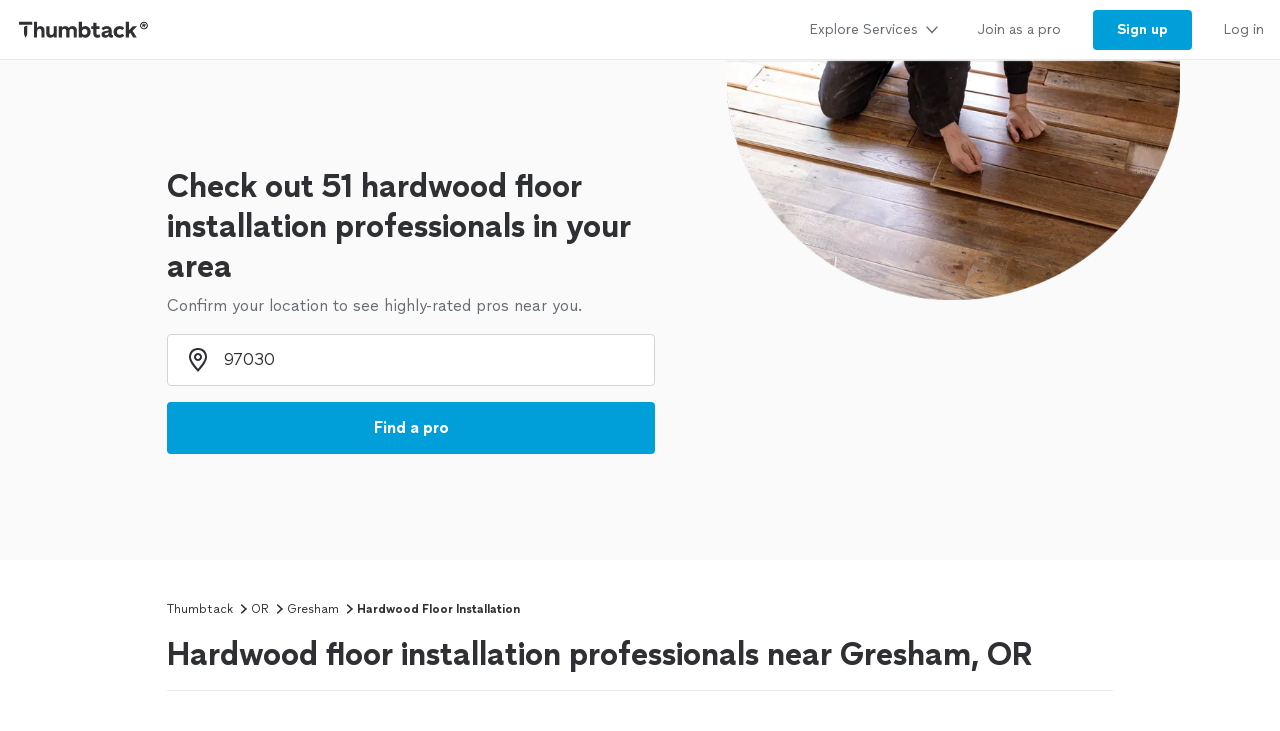

--- FILE ---
content_type: text/html; charset=utf-8
request_url: https://www.thumbtack.com/or/gresham/hardwood-floor-installation
body_size: 58158
content:
<!DOCTYPE html><html><head><meta charSet="utf-8" data-next-head=""/><title data-next-head="">The 10 Best Hardwood Floor Installers in Gresham, OR 2026</title><meta name="description" content="Here is the definitive list of Gresham&#x27;s hardwood floor installers as rated by the Gresham, OR community. Want to see who made the cut?" data-next-head=""/><meta name="viewport" content="width=device-width, initial-scale=1" data-next-head=""/><meta name="csrf-token" content="wSlBJ7LTsWi2uB9kBoZ2HbL3cTo201OiC_ZNeXWffIA=" data-next-head=""/><meta property="og:type" content="website" data-next-head=""/><meta property="og:site_name" content="Thumbtack" data-next-head=""/><meta property="og:image" content="https://cdn.thumbtackstatic.com/fe-assets-rr/nextjs/v5/_next/static/images/share_image-586fa9b9a6ca1ea4af33124438fe4ca21184f418.jpg" data-next-head=""/><meta property="og:image:secure_url" content="https://cdn.thumbtackstatic.com/fe-assets-rr/nextjs/v5/_next/static/images/share_image-586fa9b9a6ca1ea4af33124438fe4ca21184f418.jpg" data-next-head=""/><meta property="og:image:width" content="1200" data-next-head=""/><meta property="og:image:height" content="630" data-next-head=""/><meta property="og:image:type" content="image/jpeg" data-next-head=""/><link rel="icon" href="https://cdn.thumbtackstatic.com/fe-assets-rr/nextjs/v5/_next/static/images/fav-d9da1dd4b154406aa350a1e034634fd87bc6ac3d.ico" data-next-head=""/><link rel="apple-touch-icon" href="https://cdn.thumbtackstatic.com/fe-assets-rr/nextjs/v5/_next/static/images/152x152-880702ff3690a7770512ff10cdb66e3ff983db33.png" data-next-head=""/><link rel="icon" type="image/png" href="https://cdn.thumbtackstatic.com/fe-assets-rr/nextjs/v5/_next/static/images/32x32-afac72a6ab034377c2c1b07d5f816da0328a7ac4.png" sizes="32x32" data-next-head=""/><link rel="icon" type="image/png" href="https://cdn.thumbtackstatic.com/fe-assets-rr/nextjs/v5/_next/static/images/16x16-9bd42bff4c3dd590c09ec26bb6c4465b27b03274.png" sizes="16x16" data-next-head=""/><link rel="manifest" href="/manifest.json" data-next-head=""/><link rel="mask-icon" href="https://cdn.thumbtackstatic.com/fe-assets-rr/nextjs/v5/_next/static/images/vector.image-7cf116cf71f0997204810a696dbc2861a9f77b66.svg" color="#2f3033" data-next-head=""/><meta name="theme-color" content="#ffffff" data-next-head=""/><link rel="canonical" href="https://www.thumbtack.com/or/gresham/hardwood-floor-installation" data-next-head=""/><meta property="fb:app_id" content="131357050011" data-next-head=""/><meta name="dropbox-domain-verification" content="0gjo970nvgw9" data-next-head=""/><meta name="google-site-verification" content="ckQamNtnsr9kkzUxxQwqe2scPDni4dn9Qj59uY3bQA4" data-next-head=""/><link rel="preload" as="font" type="font/woff2" crossorigin="anonymous" href="https://fonts.thumbtack.com/thumbtack-rise/v10/ThumbtackRiseVF.woff2" data-next-head=""/><script src="https://optimizely.thumbtack.com/edge-client/v1/20611073899/21098500546" referrerPolicy="no-referrer-when-downgrade"></script><script id="global-vars" data-nscript="beforeInteractive">
            window.global = window;
            window.TT_LABEL = "cobaltIrLandingPage";
            window.TT_CSRF_TOKEN = "wSlBJ7LTsWi2uB9kBoZ2HbL3cTo201OiC_ZNeXWffIA=";
            window.TT_COMPONENT_OWNER = "growth";
            window.TT_RUN_ID = "71066f49b518d13f";
            window.TT_FB_KEY = "131357050011";
            window.TT_GOOGLE_CLIENT_ID = "558942459212-62flp86vagt4ipqoeuv18ctg5l54m9h8.apps.googleusercontent.com";
            window.TT_IMAGE_CDN = "https://production-next-images-cdn.thumbtack.com";
            
            
            
            
            
        </script><script id="cobalt-uri" type="text/plain" data-nscript="beforeInteractive">https://app.thumbtack.com/graphql</script><script id="google-tag-manager" data-nscript="beforeInteractive">
                dataLayer = [{"cookieId":"EC7BQEk7xObNXwnzIT+XC0AdLc7rsxiceFqgmRVtR84="}];
                (function (w, d, s, l, i) {
                w[l] = w[l] || [];
                w[l].push({ "gtm.start": new Date().getTime(), event: "gtm.js" });
                var f = d.getElementsByTagName(s)[0],
                    j = d.createElement(s),
                    dl = l != "dataLayer" ? "&l=" + l : "";
                j.defer = true;
                j.src = "https://www.googletagmanager.com/gtm.js?id=" + i + dl;
                f.parentNode.insertBefore(j, f);
                j.addEventListener(
                    "error",
                    function () {
                        w.gtm_script_failed = true;
                    },
                    false,
                );
                })(window, document, "script", "dataLayer", "GTM-N3FZSVQ");
            </script><link rel="preload" href="https://cdn.thumbtackstatic.com/fe-assets-rr/nextjs/v5/_next/static/css/23c20d5f554b6205.css" as="style"/><link rel="stylesheet" href="https://cdn.thumbtackstatic.com/fe-assets-rr/nextjs/v5/_next/static/css/23c20d5f554b6205.css" data-n-g=""/><link rel="preload" href="https://cdn.thumbtackstatic.com/fe-assets-rr/nextjs/v5/_next/static/css/8739c19a768e39e4.css" as="style"/><link rel="stylesheet" href="https://cdn.thumbtackstatic.com/fe-assets-rr/nextjs/v5/_next/static/css/8739c19a768e39e4.css" data-n-p=""/><noscript data-n-css=""></noscript><script defer="" nomodule="" src="https://cdn.thumbtackstatic.com/fe-assets-rr/nextjs/v5/_next/static/chunks/polyfills-42372ed130431b0a.js"></script><script src="https://cdn.thumbtackstatic.com/fe-assets-rr/nextjs/v5/_next/static/chunks/webpack-3e09a60105e2ff9e.js" defer=""></script><script src="https://cdn.thumbtackstatic.com/fe-assets-rr/nextjs/v5/_next/static/chunks/framework-6c6dccff5ca7dbcc.js" defer=""></script><script src="https://cdn.thumbtackstatic.com/fe-assets-rr/nextjs/v5/_next/static/chunks/main-a6b4093663561a66.js" defer=""></script><script src="https://cdn.thumbtackstatic.com/fe-assets-rr/nextjs/v5/_next/static/chunks/pages/_app-282a4351b7f5ab5b.js" defer=""></script><script src="https://cdn.thumbtackstatic.com/fe-assets-rr/nextjs/v5/_next/static/chunks/96182-009f60178c6efeee.js" defer=""></script><script src="https://cdn.thumbtackstatic.com/fe-assets-rr/nextjs/v5/_next/static/chunks/50523-5c000fc7377f2b65.js" defer=""></script><script src="https://cdn.thumbtackstatic.com/fe-assets-rr/nextjs/v5/_next/static/chunks/25102-a1a6e8220ace7b8e.js" defer=""></script><script src="https://cdn.thumbtackstatic.com/fe-assets-rr/nextjs/v5/_next/static/chunks/89276-98484c75556e43b7.js" defer=""></script><script src="https://cdn.thumbtackstatic.com/fe-assets-rr/nextjs/v5/_next/static/chunks/63450-c27593572637aa42.js" defer=""></script><script src="https://cdn.thumbtackstatic.com/fe-assets-rr/nextjs/v5/_next/static/chunks/37901-e6ad919e1d1c223f.js" defer=""></script><script src="https://cdn.thumbtackstatic.com/fe-assets-rr/nextjs/v5/_next/static/chunks/51724-23086dbdd88a7820.js" defer=""></script><script src="https://cdn.thumbtackstatic.com/fe-assets-rr/nextjs/v5/_next/static/chunks/76752-f1e8f8e4bf56aa31.js" defer=""></script><script src="https://cdn.thumbtackstatic.com/fe-assets-rr/nextjs/v5/_next/static/chunks/95876-43824ffda6fa6f90.js" defer=""></script><script src="https://cdn.thumbtackstatic.com/fe-assets-rr/nextjs/v5/_next/static/chunks/91484-e435cfaae16f57ec.js" defer=""></script><script src="https://cdn.thumbtackstatic.com/fe-assets-rr/nextjs/v5/_next/static/chunks/52920-ac207de037d8d35f.js" defer=""></script><script src="https://cdn.thumbtackstatic.com/fe-assets-rr/nextjs/v5/_next/static/chunks/73407-9d2e4563f8a34296.js" defer=""></script><script src="https://cdn.thumbtackstatic.com/fe-assets-rr/nextjs/v5/_next/static/chunks/189-12f2ab7947833412.js" defer=""></script><script src="https://cdn.thumbtackstatic.com/fe-assets-rr/nextjs/v5/_next/static/chunks/50891-f1655260ed181bdf.js" defer=""></script><script src="https://cdn.thumbtackstatic.com/fe-assets-rr/nextjs/v5/_next/static/chunks/61240-8272cbeb7a9fe435.js" defer=""></script><script src="https://cdn.thumbtackstatic.com/fe-assets-rr/nextjs/v5/_next/static/chunks/69832-23a582d8f381b333.js" defer=""></script><script src="https://cdn.thumbtackstatic.com/fe-assets-rr/nextjs/v5/_next/static/chunks/35337-720709028bcafbf5.js" defer=""></script><script src="https://cdn.thumbtackstatic.com/fe-assets-rr/nextjs/v5/_next/static/chunks/pages/%5Bstate%5D/%5Bcity%5D/%5Bkeyword%5D-a4269e67071ff819.js" defer=""></script><script src="https://cdn.thumbtackstatic.com/fe-assets-rr/nextjs/v5/_next/static/UGCOMkUMzFbDhldkpDG5X/_buildManifest.js" defer=""></script><script src="https://cdn.thumbtackstatic.com/fe-assets-rr/nextjs/v5/_next/static/UGCOMkUMzFbDhldkpDG5X/_ssgManifest.js" defer=""></script></head><body><div id="__next"><div class="flex flex-column"><div class="" style="--menu-drawer-height:0px"><div></div><div class="composable-customer-header_root__85ism"><div class="dn m_db"><div class="z-5 relative header-container_root__anlmA"><div class="flex flex-grow-1 flex-shrink-1"><a class="flex items-center ph3" href="/" aria-label="Thumbtack Home"><svg class="black db" aria-label="logo" width="137" height="35" viewBox="0 0 137 35" fill="none"><path d="M135 0H0v35h135V0z" fill="#fff"></path><path d="M127.981 9.784c2.118 0 3.822 1.685 3.822 3.757 0 2.054-1.713 3.758-3.822 3.758-2.165 0-3.85-1.704-3.85-3.758 0-2.072 1.685-3.757 3.85-3.757zm0 6.686c1.611 0 2.901-1.308 2.901-2.929 0-1.63-1.29-2.92-2.901-2.92-1.649 0-2.938 1.29-2.938 2.92a2.914 2.914 0 0 0 2.938 2.93zm.221-4.688c.893 0 1.4.433 1.4 1.115 0 .57-.406.976-1.115 1.059l1.142 1.317h-.893l-1.059-1.308h-.341v1.308h-.746v-3.49h1.612zm-.01.654h-.856v.93h.856c.396 0 .645-.156.645-.47 0-.303-.249-.46-.645-.46z" fill="#000"></path><path fill-rule="evenodd" clip-rule="evenodd" d="M3 9.754h13.223v2.887H3V9.754zm4.969 5.485c.818-1.138 2.043-1.54 3.301-1.54h-.003v7.264a7.122 7.122 0 0 1-.956 3.567l-.693 1.2-.693-1.2a7.146 7.146 0 0 1-.956-3.567v-5.724zm22.313 6.327v-7.24h3.102v6.319c0 1.397.787 2.294 2.005 2.294 1.219 0 2.315-1.04 2.315-2.602v-6.01h3.102v11.19h-3.102v-1.349c-.955 1.112-2.29 1.56-3.46 1.56-2.386 0-3.96-1.678-3.96-4.162h-.002zm23.096-2.152c0-1.537 1.002-2.602 2.364-2.602l-.003.002h-.002c1.265 0 2.029.876 2.029 2.295v6.41h3.102V18.28c0-2.509-1.55-4.188-4.224-4.188-1.409 0-2.912.521-3.817 1.893-.645-1.183-1.91-1.893-3.58-1.893-1.334 0-2.576.518-3.362 1.68v-1.469h-3.103v11.215h3.103v-6.104c0-1.56 1.024-2.602 2.386-2.602 1.24 0 2.005.876 2.005 2.295v6.41h3.102v-6.103zm23.959 2.2v-4.566h-2.005v-2.72h2.005v-3.574h3.102v3.573h2.982v2.72h-2.982v3.952c0 1.325.407 1.822 1.455 1.822.526 0 1.216-.165 1.694-.403l.739 2.698c-.836.45-2.005.64-3.103.64-2.005 0-3.889-1.087-3.889-4.14h.002v-.001zm12.93-2.697c-2.719.354-4.795 1.04-4.795 3.43v.005c0 2.104 1.55 3.383 3.698 3.383 1.598 0 2.91-.685 3.603-1.844.168 1.254 1.17 1.797 2.483 1.797a6.86 6.86 0 0 0 1.647-.214v-2.531c-.12.025-.264.047-.407.047-.55 0-.811-.307-.811-1.065V18.28c0-2.72-2.194-4.188-4.915-4.188-2.029 0-4.034.85-5.37 2.248l1.886 1.962c1.025-1.087 2.338-1.537 3.388-1.537 1.146 0 1.932.447 1.932 1.087 0 .592-.835.876-2.338 1.065zm2.41 1.348v.425h-.001c0 1.608-1.074 2.508-2.577 2.508-.858 0-1.383-.404-1.383-1.018 0-.661.595-1.087 2.004-1.3 1.1-.165 1.695-.379 1.957-.615zm4.892-.355c0-3.43 2.529-5.818 6.181-5.818 1.719 0 3.412.71 4.51 2.059l-2.029 1.988c-.619-.687-1.55-1.161-2.434-1.161-1.766 0-2.959 1.23-2.959 2.934 0 1.822 1.264 2.91 2.934 2.91.977 0 1.789-.404 2.434-1.113l2.005 1.963c-.955 1.23-2.722 2.058-4.487 2.058-3.65 0-6.155-2.413-6.155-5.82zm-76.472-3.975c.835-1.301 2.124-1.845 3.388-1.845 2.46 0 4.034 1.752 4.034 4.307v7.12h-3.103v-6.292c0-1.466-.74-2.413-2.005-2.413-1.264 0-2.314 1.136-2.314 2.791v5.915h-3.103V9.754h3.103v6.18zm48.22-1.845c-1.335 0-2.552.497-3.411 1.372V9.754h-3.103v15.764h3.103v-1.16c.857.851 2.076 1.372 3.412 1.372 3.174 0 5.345-2.461 5.345-5.82 0-3.358-2.195-5.818-5.345-5.818v-.002zm-.644 8.779c-1.6 0-2.767-1.161-2.767-2.98 0-1.727 1.169-2.959 2.767-2.959 1.598 0 2.743 1.23 2.743 2.98s-1.121 2.959-2.743 2.959zm44.238-4.567l3.96-3.974.002-.001H121l-4.461 4.399 4.199 6.79h-3.531l-2.815-4.66-1.481 1.467v3.195h-3.102V9.754h3.102v8.548z" fill="currentColor"></path></svg></a></div><div class="flex items-center overflow-hidden"><div class="link-bar_root__DN4S6 flex items-end" data-testid="global-header__link-bar"><div class="links_linksContainer__8eI0o"><a href="#" class="links_linkBarLink__qNMm_" tabindex="0"><div class="Type_text2__2_pIm flex items-center w-100"><div class="flex justify-between w-100 aligns-center">Explore Services<!-- --> <svg style="height:20px" height="28" width="28" fill="currentColor" viewBox="0 0 28 28" xmlns="http://www.w3.org/2000/svg"><path d="M6.354 10.764L14 19l7.689-8.275a1 1 0 00-1.342-1.482L14 16 7.715 9.301A1.026 1.026 0 007 9a1 1 0 00-1 1c0 .306.151.537.354.764z"></path></svg></div></div></a><div class="flex h-100"><a href="/pro" class="links_linkBarLink__qNMm_" tabindex="0"><div class="Type_text2__2_pIm flex items-center ">Join as a pro</div></a></div><a href="/register" class="links_linkBarThemedLink__pihFR" tabindex="0"><button class="themed_themedButton__UKQVj themed_themedButtonRoundedBordersLeft___blLq themed_themedButtonRoundedBordersRight__d0G5C themed_themedButtonThemePrimary__pd6_C themed_themedButtonWidthAuto__NPxnl" type="button"><span class="themed_flexWrapper__MQCSr themed_flexWrapperSizeSmall__gGusi">Sign up</span></button></a><a href="/login" class="links_linkBarLink__qNMm_" tabindex="0"><div class="Type_text2__2_pIm flex items-center ">Log in</div></a></div></div></div></div></div><div class="m_dn"><div class="z-5 relative header-container_root__anlmA"><button type="button" aria-label="Open Thumbtack navigation" class="composable-customer-header_drawerLauncher__LYUjf flex items-center pl3 bn"><svg class="blue db" aria-label="logo" width="49" height="46" viewBox="0 0 49 46" fill="currentColor"><path fill-rule="evenodd" clip-rule="evenodd" d="M0 26c0 11.045 8.955 20 20 20 11.046 0 20-8.955 20-20 0-11.046-8.954-20-20-20C8.955 6 0 14.954 0 26z"></path><path fill-rule="evenodd" clip-rule="evenodd" d="M29.773 21.061H10.227v-4.447h19.546v4.447zm-8.774 17.51a10.313 10.313 0 0 0 1.378-5.152V22.932c-1.812 0-3.574.58-4.754 2.223v8.264c0 1.808.476 3.585 1.379 5.151L20 40.302 21 38.57z" fill="#fff"></path><path d="M44.66 5.65c2.3 0 4.15 1.83 4.15 4.08 0 2.23-1.86 4.08-4.15 4.08-2.35 0-4.18-1.85-4.18-4.08 0-2.25 1.83-4.08 4.18-4.08zm0 7.26c1.75 0 3.15-1.42 3.15-3.18 0-1.77-1.4-3.17-3.15-3.17-1.79 0-3.19 1.4-3.19 3.17 0 1.76 1.4 3.18 3.19 3.18zm.24-5.09c.97 0 1.52.47 1.52 1.21 0 .62-.44 1.06-1.21 1.15l1.24 1.43h-.97l-1.15-1.42h-.37v1.42h-.81V7.82h1.75zm-.01.71h-.93v1.01h.93c.43 0 .7-.17.7-.51 0-.33-.27-.5-.7-.5z" fill="#2F3033"></path></svg></button><div class="flex items-center"><div class="Type_title5__9a0XV truncate"></div></div><button type="button" aria-label="Open Thumbtack mobile menu" class="composable-customer-header_drawerLauncher__LYUjf flex items-center bn"><svg class="black" height="28" width="28" fill="currentColor" viewBox="0 0 28 28" xmlns="http://www.w3.org/2000/svg"><path d="M23 13H5a1 1 0 100 2h18a1 1 0 100-2zm0 7H5a1 1 0 100 2h18a1 1 0 100-2zM5 8h18a1 1 0 100-2H5a1 1 0 100 2z"></path></svg></button></div><div class="w-100"><div class="flex flex-column absolute left0 w-100 bg-white br b-gray-300 z-4 drawer_content__HMqCK top0"><div class="flex flex-column overflow-y-auto"><div class="links_linksContainer__8eI0o links_linksContainerVertical__FwLLk"><a href="#" class="links_drawerLink__f17Y7" tabindex="0"><div class="Type_title4__I3E3d flex items-center w-100"><div class="flex justify-between w-100 aligns-center">Explore Services<!-- --> <svg class="h2" height="28" width="28" fill="currentColor" viewBox="0 0 28 28" xmlns="http://www.w3.org/2000/svg"><path d="M10.764 21.646L19 14l-8.275-7.689a1 1 0 00-1.482 1.342L16 14l-6.699 6.285c-.187.2-.301.435-.301.715a1 1 0 001 1c.306 0 .537-.151.764-.354z"></path></svg></div></div></a><div class=""><a href="/pro" class="links_drawerLink__f17Y7" tabindex="0"><div class="Type_title4__I3E3d flex items-center ">Join as a pro</div></a></div><a href="/register" class="links_drawerLink__f17Y7" tabindex="0"><div class="Type_title4__I3E3d flex items-center ">Sign up</div></a><a href="/login" class="links_drawerLink__f17Y7" tabindex="0"><div class="Type_title4__I3E3d flex items-center ">Log in</div></a></div></div></div></div></div></div><div class="" style="background:#fafafa"><div class="w-100 z-1 relative hero-header_rootBreakpointLarge__xkaPv  hero-header_imageOverlay__faKE0"><div class="hero_section l_relative left0 w-100"></div></div></div><div class="Wrap_root__YXWM_"><div class="bb b-gray-300 ir-header_mainHeader__x8LSe"><nav aria-label="Breadcrumb"><ol class="Type_text3__wyjTq flex flex-wrap items-center ttc"><li class="breadcrumbs_item__EEbQ6"><a class="plain_plain__uVCE8 plain_plainThemeInherit__ruRRY plain_plainWidthAuto__gL9F8" href="/" target="_self">Thumbtack</a></li><svg height="14" width="14" fill="currentColor" viewBox="0 0 14 14" xmlns="http://www.w3.org/2000/svg"><path d="M5.26 11.391L10.112 7l-4.88-4.425a.778.778 0 00-1.153 1.043L7.777 7l-3.655 3.333a.798.798 0 00-.234.556c0 .43.348.778.778.778.238 0 .417-.118.594-.276z"></path></svg><li class="breadcrumbs_item__EEbQ6"><a class="plain_plain__uVCE8 plain_plainThemeInherit__ruRRY plain_plainWidthAuto__gL9F8" href="/or/" target="_self">OR</a></li><svg height="14" width="14" fill="currentColor" viewBox="0 0 14 14" xmlns="http://www.w3.org/2000/svg"><path d="M5.26 11.391L10.112 7l-4.88-4.425a.778.778 0 00-1.153 1.043L7.777 7l-3.655 3.333a.798.798 0 00-.234.556c0 .43.348.778.778.778.238 0 .417-.118.594-.276z"></path></svg><li class="breadcrumbs_item__EEbQ6"><a class="plain_plain__uVCE8 plain_plainThemeInherit__ruRRY plain_plainWidthAuto__gL9F8" href="/or/gresham" target="_self">Gresham</a></li><svg height="14" width="14" fill="currentColor" viewBox="0 0 14 14" xmlns="http://www.w3.org/2000/svg"><path d="M5.26 11.391L10.112 7l-4.88-4.425a.778.778 0 00-1.153 1.043L7.777 7l-3.655 3.333a.798.798 0 00-.234.556c0 .43.348.778.778.778.238 0 .417-.118.594-.276z"></path></svg><li class="breadcrumbs_item__EEbQ6"><p class="dib pa0 ma0 bn black">Hardwood Floor Installation</p></li></ol></nav><h1 class="Type_title2__gGlGa mv3">Hardwood floor installation professionals near Gresham, OR</h1></div><div class="b-gray-300 m_mt0 bn m_pb4"><div><div class="flex justify-between items-end"><div class="flex-grow"><div><h2 class="Type_title3___voqu" id="pro_list_header"><span class="flex items-end col-gap1">Top pros for your project</span></h2><div class="dn m_db"><p class="Type_text1__634gq black-300 mt2"><span class="flex items-center"><span class="sort-descriptors_descriptorsContainer__i5YtQ"><span class="sort-descriptors_descriptor__CL3sg sort-descriptors_hidden__s0uBB">These pros consistently receive high praise in customer reviews.</span><span class="sort-descriptors_descriptor__CL3sg sort-descriptors_hidden__s0uBB">These popular pros are highly sought after for their quality and expertise.</span><span class="sort-descriptors_descriptor__CL3sg sort-descriptors_hidden__s0uBB">These pros recognize that your time is important, and are the fastest to respond to requests.</span><span class="sort-descriptors_descriptor__CL3sg sort-descriptors_visible___nzSL">These highly recommended pros are experts, ready to help with your project.</span></span><span class="ml2 flex items-center"><button class="plain_plain__uVCE8 plain_plainThemeInherit__ruRRY plain_plainWidthAuto__gL9F8" aria-label="Our pros match your search, have reviews from real customers, and pay for visibility on our site.
Learn more" type="button"><span class="plain_flexCenter__KgfKB"><svg class="black-300" height="18" width="18" fill="currentColor" viewBox="0 0 18 18" xmlns="http://www.w3.org/2000/svg"><path d="M13.247 13.248a6.008 6.008 0 000-8.49 6.008 6.008 0 00-8.488 0 6.008 6.008 0 000 8.49 6.008 6.008 0 008.488 0zm-9.903 1.414c-3.12-3.12-3.12-8.198 0-11.318 3.121-3.121 8.197-3.121 11.318 0 3.123 3.12 3.123 8.198 0 11.318a7.973 7.973 0 01-5.659 2.341c-2.05 0-4.098-.78-5.659-2.34zm6.37-7.94c-.37.375-1.051.375-1.42 0a1.021 1.021 0 01-.29-.708c0-.14.029-.263.08-.384.05-.132.119-.233.21-.334.1-.09.21-.172.329-.221a.96.96 0 01.38-.072c.27 0 .52.101.71.293.09.101.16.202.21.334a.98.98 0 01.08.384c0 .131-.03.263-.08.384s-.12.234-.21.324zm-.71 6.281a1 1 0 001-1v-3a1 1 0 10-2 0v3a1 1 0 001 1z"></path></svg></span></button></span></span></p></div></div></div><div class="dn m_db ml3"><div class="Dropdown_root__D893_"><select class="Dropdown_select__Fi7TZ Dropdown_selectStateDefault__Z8aJJ Dropdown_selectSizeSmall__EPC3e Dropdown_selectRoundedBordersLeft__xe7rG Dropdown_selectRoundedBordersRight__AgLfT" id="pro-sort-dropdown" aria-label="Sort pros by"><option value="Recommended" selected="">Recommended</option><option value="Highest rated">Highest rated</option><option value="Most hires">Most hires</option><option value="Fastest response">Fastest response</option></select><svg viewBox="0 0 24 24" width="18" height="18" class="Dropdown_caret__myiD4" stroke="#2f3033" stroke-width="3" fill="none" stroke-linecap="round" stroke-linejoin="round"><polyline points="6 9 12 15 18 9"></polyline></svg></div></div></div><div class="Type_text3__wyjTq m_dn m_pb5 pb4"><div class="flex mt3 m_dn ir-header_scrollable__1Mlp7"><div class="mr1"><button class="Chip_filterChip___UnrM br-pill mr1 truncate no-underlin mb1 ph3 pv2 b Chip_filterChipSelected__2Ksca" type="button" aria-pressed="true"><div class="Chip_contentContainer__EBiL4"><span class="Chip_iconWrap__R14tX"><svg height="14" width="14" fill="currentColor" viewBox="0 0 14 14" xmlns="http://www.w3.org/2000/svg"><path d="M4.22 4.335a.72.72 0 00.53.237.72.72 0 00.53-.237.854.854 0 000-1.144l-1.5-1.619L3.25 1l-.53.571v.001l-1.5 1.619a.854.854 0 000 1.144.71.71 0 001.06 0l.22-.237v5.804l-.22-.237a.71.71 0 00-1.06 0 .854.854 0 000 1.144L3.25 13l2.03-2.19a.854.854 0 000-1.144.71.71 0 00-1.06 0L4 9.902V4.098l.22.237zm3.53.415h4.5a.75.75 0 000-1.5h-4.5a.75.75 0 000 1.5zm4.5 1.5h-4.5a.75.75 0 000 1.5h4.5a.75.75 0 000-1.5zm0 3h-4.5a.75.75 0 000 1.5h4.5a.75.75 0 000-1.5z"></path></svg></span>Recommended</div></button></div><div class="mr1"><button class="Chip_filterChip___UnrM br-pill mr1 truncate no-underlin mb1 ph3 pv2 b Chip_filterChipNotSelected__ZiBiN" type="button" aria-pressed="false"><div class="Chip_contentContainer__EBiL4">Highest rated</div></button></div><div class="mr1"><button class="Chip_filterChip___UnrM br-pill mr1 truncate no-underlin mb1 ph3 pv2 b Chip_filterChipNotSelected__ZiBiN" type="button" aria-pressed="false"><div class="Chip_contentContainer__EBiL4">Most hires</div></button></div><div class="mr1"><button class="Chip_filterChip___UnrM br-pill mr1 truncate no-underlin mb1 ph3 pv2 b Chip_filterChipNotSelected__ZiBiN" type="button" aria-pressed="false"><div class="Chip_contentContainer__EBiL4">Fastest response</div></button></div></div><p class="Type_text2__2_pIm mt3 m_dn black-300"><span class="flex items-center col-gap2"><span class="sort-descriptors_descriptorsContainer__i5YtQ"><span class="sort-descriptors_descriptor__CL3sg sort-descriptors_hidden__s0uBB">These pros consistently receive high praise in customer reviews.</span><span class="sort-descriptors_descriptor__CL3sg sort-descriptors_hidden__s0uBB">These popular pros are highly sought after for their quality and expertise.</span><span class="sort-descriptors_descriptor__CL3sg sort-descriptors_hidden__s0uBB">These pros recognize that your time is important, and are the fastest to respond to requests.</span><span class="sort-descriptors_descriptor__CL3sg sort-descriptors_visible___nzSL">These highly recommended pros are experts, ready to help with your project.</span></span><button class="plain_plain__uVCE8 plain_plainThemeInherit__ruRRY plain_plainWidthAuto__gL9F8" aria-label="Our pros match your search, have reviews from real customers, and pay for visibility on our site.
Learn more" type="button"><span class="plain_flexCenter__KgfKB"><svg class="black-300" height="18" width="18" fill="currentColor" viewBox="0 0 18 18" xmlns="http://www.w3.org/2000/svg"><path d="M13.247 13.248a6.008 6.008 0 000-8.49 6.008 6.008 0 00-8.488 0 6.008 6.008 0 000 8.49 6.008 6.008 0 008.488 0zm-9.903 1.414c-3.12-3.12-3.12-8.198 0-11.318 3.121-3.121 8.197-3.121 11.318 0 3.123 3.12 3.123 8.198 0 11.318a7.973 7.973 0 01-5.659 2.341c-2.05 0-4.098-.78-5.659-2.34zm6.37-7.94c-.37.375-1.051.375-1.42 0a1.021 1.021 0 01-.29-.708c0-.14.029-.263.08-.384.05-.132.119-.233.21-.334.1-.09.21-.172.329-.221a.96.96 0 01.38-.072c.27 0 .52.101.71.293.09.101.16.202.21.334a.98.98 0 01.08.384c0 .131-.03.263-.08.384s-.12.234-.21.324zm-.71 6.281a1 1 0 001-1v-3a1 1 0 10-2 0v3a1 1 0 001 1z"></path></svg></span></button></span></p></div></div></div></div><script type="application/ld+json">{"@context":"https://schema.org","@type":"BreadcrumbList","itemListElement":[{"@context":"https://schema.org","@type":"ListItem","position":1,"item":{"@type":"Thing","name":"Thumbtack","@id":"/"}},{"@context":"https://schema.org","@type":"ListItem","position":2,"item":{"@type":"Thing","name":"OR","@id":"/or/"}},{"@context":"https://schema.org","@type":"ListItem","position":3,"item":{"@type":"Thing","name":"Gresham","@id":"/or/gresham"}},{"@context":"https://schema.org","@type":"ListItem","position":4,"item":{"@type":"Thing","name":"Hardwood Floor Installation"}}]}</script><div class="Wrap_root__YXWM_ Wrap_bleedBelowSmall__bB6AK"><div class="pro-list-results-front-door_root__SSg22"><div class="pro-list-results-front-door_proListResultsWrapper__C97Od"><div class="ph3 s_ph0"><div><div class="bb b-gray-300 pv3 m_pv4"><a href="/wa/vancouver/hardwood-floor-installation/atlas-flooring-llc/service/433985791879143428" data-test="pro-list-result" rel="noopener noreferrer" tabindex="0"><div class="flex flex-wrap"><div class="br2 mr2 m_mr3 flex-none overflow-hidden relative pro-list-result_avatarContainer__OBflm pro-list-result-image_proImage__rVtFv"><div class="dn m_db"><div class="Avatar_root__xlWSi Avatar_rootXlarge__hQuO1" style="width:140px;height:140px"><picture class="Image_picture__9nTha Avatar_avatarRadius__lTOHQ"><img sizes="0px" height="140px" alt="Avatar for Atlas Flooring LLC" style="object-fit:cover;object-position:center" fetchpriority="auto" class="Image_imageStart__rFoNE"/></picture><noscript><img src="https://production-next-images-cdn.thumbtack.com/i/433985922852429828/desktop/standard/400square-legacy" alt="Avatar for Atlas Flooring LLC"/></noscript></div></div><div class="m_dn"><div class="Avatar_root__xlWSi Avatar_rootMedium__YQZUh" style="width:72px;height:72px"><picture class="Image_picture__9nTha Avatar_avatarRadius__lTOHQ"><img sizes="0px" height="72px" alt="Avatar for Atlas Flooring LLC" style="object-fit:cover;object-position:center" fetchpriority="auto" class="Image_imageStart__rFoNE"/></picture><noscript><img src="https://production-next-images-cdn.thumbtack.com/i/433985922852429828/desktop/standard/400square-legacy" alt="Avatar for Atlas Flooring LLC"/></noscript></div></div></div><div class="m_flex flex-1 m_justify-between m_flex-row flex-column pro-list-result_profileInfoContainer__Q6R_W"><div class="mw7 flex-1 w-100"><div><div class="pro-title mr1 black hover-blue"><span class="dib m_dn tp-body-2 pre">1. </span><div class="Type_title7__9t_vN dib s_dn">Atlas Flooring LLC</div><span class="dn s_dib tp-body-1 pre">1. </span><div class="Type_title6__pMyYO dn s_dib">Atlas Flooring LLC</div></div><div class="flex flex-wrap mt1"><div class="lazy-tooltip_root__IdzF6"><div class="top-pro-tooltip flex items-center mr1 m_mr2 h-100" tabindex="0" role="button"><div class="flex items-center"><svg width="18" height="18" viewBox="0 0 18 18" fill="none"><path d="M12.885 5.08H5.42v8.484h7.465V5.08z" fill="#FFCB42"></path><path fill-rule="evenodd" clip-rule="evenodd" d="M9.466.295a.87.87 0 0 0-.932 0l-1.366.866a.87.87 0 0 1-.502.134l-1.615-.067a.87.87 0 0 0-.807.467l-.75 1.432a.87.87 0 0 1-.367.367l-1.432.75a.87.87 0 0 0-.467.807l.067 1.615a.87.87 0 0 1-.135.502L.295 8.534a.87.87 0 0 0 0 .932l.865 1.366c.095.15.142.324.135.502l-.067 1.615a.871.871 0 0 0 .467.807l1.432.75a.87.87 0 0 1 .367.367l.75 1.432a.87.87 0 0 0 .807.467l1.615-.067a.871.871 0 0 1 .502.135l1.366.865a.87.87 0 0 0 .932 0l1.366-.865a.871.871 0 0 1 .502-.135l1.615.067a.871.871 0 0 0 .807-.467l.75-1.432a.87.87 0 0 1 .367-.367l1.432-.75a.871.871 0 0 0 .467-.807l-.067-1.615a.871.871 0 0 1 .135-.502l.865-1.366a.87.87 0 0 0 0-.932l-.865-1.366a.871.871 0 0 1-.135-.502l.067-1.615a.87.87 0 0 0-.467-.807l-1.432-.75a.87.87 0 0 1-.367-.367l-.75-1.432a.871.871 0 0 0-.807-.467l-1.615.067a.871.871 0 0 1-.502-.134L9.466.295zm.692 2.917L9.194 2.6a.362.362 0 0 0-.388 0l-.964.611a1.38 1.38 0 0 1-.796.214l-1.14-.047a.362.362 0 0 0-.336.193l-.53 1.012a1.38 1.38 0 0 1-.582.582l-1.012.53a.362.362 0 0 0-.193.335L3.3 7.171a1.38 1.38 0 0 1-.214.796l-.61.964a.362.362 0 0 0 0 .388l.61.964c.15.238.225.515.214.796l-.047 1.14c-.006.14.07.271.193.336l1.012.53c.249.13.452.333.582.582l.53 1.012c.065.124.195.2.335.194l1.141-.048c.28-.011.558.063.796.214l.964.61c.119.076.27.076.388 0l.964-.61a1.38 1.38 0 0 1 .796-.214l1.14.048c.14.005.271-.07.336-.194l.53-1.012a1.38 1.38 0 0 1 .582-.582l1.012-.53a.362.362 0 0 0 .193-.335l-.047-1.141a1.38 1.38 0 0 1 .214-.796l.61-.964a.362.362 0 0 0 0-.388l-.61-.964a1.38 1.38 0 0 1-.214-.796l.047-1.14a.362.362 0 0 0-.193-.336l-1.012-.53a1.38 1.38 0 0 1-.582-.582l-.53-1.012a.362.362 0 0 0-.335-.193l-1.141.047a1.38 1.38 0 0 1-.796-.213zM9.466 2.17a.87.87 0 0 0-.932 0l-.965.612a.87.87 0 0 1-.502.134l-1.14-.047a.87.87 0 0 0-.808.466l-.53 1.012a.87.87 0 0 1-.367.367l-1.012.53a.87.87 0 0 0-.466.807l.047 1.141a.87.87 0 0 1-.135.502l-.61.965a.87.87 0 0 0 0 .932l.61.965a.87.87 0 0 1 .135.502l-.047 1.14a.87.87 0 0 0 .466.808l1.012.53a.87.87 0 0 1 .367.367l.53 1.012a.87.87 0 0 0 .807.466l1.141-.047a.87.87 0 0 1 .502.135l.965.61c.284.181.647.181.932 0l.965-.61a.87.87 0 0 1 .502-.135l1.14.047a.87.87 0 0 0 .808-.466l.53-1.012a.87.87 0 0 1 .367-.367l1.012-.53a.87.87 0 0 0 .466-.807l-.047-1.141a.87.87 0 0 1 .134-.502l.612-.965a.871.871 0 0 0 0-.932l-.612-.965a.871.871 0 0 1-.134-.502l.047-1.14a.87.87 0 0 0-.466-.808l-1.012-.53a.87.87 0 0 1-.367-.367l-.53-1.012a.87.87 0 0 0-.807-.466l-1.141.047a.871.871 0 0 1-.502-.134l-.965-.612zm-.72 4.082a.17.17 0 0 1 .323 0l.58 1.745a.17.17 0 0 0 .162.117h1.872a.17.17 0 0 1 .098.308L10.274 9.49a.17.17 0 0 0-.063.192l.577 1.734a.17.17 0 0 1-.259.192l-1.523-1.08a.17.17 0 0 0-.197 0l-1.523 1.08a.17.17 0 0 1-.259-.192l.577-1.734a.17.17 0 0 0-.063-.192L6.034 8.422a.17.17 0 0 1 .098-.308h1.872a.17.17 0 0 0 .161-.117l.582-1.745z" fill="#009FD9"></path></svg><div class="ml1"><p class="Type_text2__2_pIm black-300">Top Pro</p></div></div></div></div><div class="hideAtOrBelow320px"><div class="pro-ratings flex items-center"><div class="Type_text2__2_pIm nowrap overflow-hidden black-300"><div class="flex items-center undefined"><div class="flex mr1 b flex-shrink-0 flex-grow-0 green"><p class="Type_text1__634gq">Excellent 4.9</p></div><div class="flex mr1 flex-shrink-0 flex-grow-0"><div class="green-star-rating_root__zpgyw green-star-rating_small__vt0vm" data-star="5" aria-label="5 stars out of 5 star rating" role="img"></div></div><p class="Type_text2__2_pIm flex items-center black-300 flex-shrink-0 flex-grow-0">(71)</p></div></div></div></div><div class="hideAbove320px"><div class="pro-ratings flex items-center"><div class="Type_text2__2_pIm nowrap overflow-hidden black-300"><div class="flex items-center undefined"><div class="flex mr1 b flex-shrink-0 flex-grow-0 green"><p class="Type_text1__634gq">Excellent 4.9</p></div><svg class="flex mr1 green flex-shrink-0 flex-grow-0" height="14" width="14" fill="currentColor" viewBox="0 0 14 14" xmlns="http://www.w3.org/2000/svg"><path d="M8.627 5.246L7.342 1.258a.356.356 0 00-.684 0L5.373 5.244l-4.015.049c-.346.004-.489.466-.212.682l3.222 2.513-1.197 4.018c-.103.345.272.63.553.421L7 10.494l3.276 2.435c.282.209.656-.076.553-.422L9.632 8.49l3.222-2.513c.277-.216.134-.677-.211-.682l-4.016-.048z"></path></svg><p class="Type_text2__2_pIm flex items-center black-300 flex-shrink-0 flex-grow-0">(71)</p></div></div></div></div></div><div class="flex flex-wrap"><div class="mt2 mr1"><div class="pro-pill flex"><div class="flex "><div class="lazy-tooltip_root__IdzF6"><div class="Type_text3__wyjTq b flex br-pill truncate items-center signal_signal__ert_O signal_urgencySignal__8rvUr signal_indigo__qiDtq"><svg class="mr1" height="14" width="14" fill="currentColor" viewBox="0 0 14 14" xmlns="http://www.w3.org/2000/svg"><path d="M8 6.143H6c-.552 0-1-.385-1-.857 0-.473.448-.857 1-.857h3c.553 0 1-.384 1-.858 0-.473-.447-.857-1-.857H8v-.857C8 1.384 7.553 1 7 1c-.553 0-1 .384-1 .857v.857c-1.654 0-3 1.154-3 2.572 0 1.417 1.346 2.571 3 2.571h2c.552 0 1 .385 1 .857 0 .473-.448.857-1 .857H4.5c-.553 0-1 .384-1 .858s.447.857 1 .857H6v.857c0 .474.447.857 1 .857.553 0 1-.383 1-.857v-.857c1.654 0 3-1.154 3-2.572 0-1.417-1.346-2.571-3-2.571z"></path></svg>Great value</div></div></div></div></div><div class="mt2 mr1"><div class="pro-pill flex"><div class="flex "><div class="lazy-tooltip_root__IdzF6"><div class="Type_text3__wyjTq b flex br-pill truncate items-center signal_signal__ert_O signal_urgencySignal__8rvUr signal_lightPurple__Sg_1F"><svg class="mr1" height="14" width="14" fill="currentColor" viewBox="0 0 14 14" xmlns="http://www.w3.org/2000/svg"><path d="M10.571 7.011c-.044 1.698-.515 3.345-3.571 4.416-3.056-1.07-3.526-2.717-3.571-4.395V4.62L7 2.698l3.571 1.922V7.01zM7 1L2 3.716v3.337c.055 2.055.649 4.521 4.787 5.878L7 13l.213-.069c4.138-1.357 4.732-3.823 4.787-5.9V3.718L7 1zM5.706 7.041a.52.52 0 00-.743.156.58.58 0 00.148.78l1.81 1.267 2.117-3.332a.583.583 0 00-.149-.78.522.522 0 00-.743.156L6.624 7.683l-.918-.642z"></path></svg>Licensed pro</div></div></div></div></div></div><div class="signal-parent dn m_db mt2"><ul class="flex flex-column w-100 black-300"><li class="Type_text2__2_pIm signal-child nowrap black-300 flex pre items-center"><span class="flex mr1 m_mr2 black-300"><svg class="" height="18" width="18" fill="currentColor" viewBox="0 0 18 18" xmlns="http://www.w3.org/2000/svg"><path d="M15.5 6.75a2.248 2.248 0 01-1.59 2.14c.053-.29.09-.585.09-.89V3.004h1.25a.25.25 0 01.25.25V6.75zM12 8c0 1.654-1.346 3-3 3S6 9.654 6 8V3h6v5zM2.5 6.75V3.246a.25.25 0 01.25-.25H4V8c0 .305.037.6.09.89A2.248 2.248 0 012.5 6.75zM15.25 1H2.75C1.785 1 1 1.785 1 2.75v4a3.75 3.75 0 003.692 3.744c.706 1.214 1.89 2.115 3.308 2.403V15H6a1 1 0 100 2h6a1 1 0 100-2h-2v-2.103c1.418-.288 2.603-1.189 3.308-2.403A3.75 3.75 0 0017 6.75v-4C17 1.785 16.215 1 15.25 1z"></path></svg></span><span class="" style="font-style:normal">94 hires on Thumbtack</span></li><li class="Type_text2__2_pIm signal-child nowrap black-300 flex pre items-center"><span class="flex mr1 m_mr2 black-300"><svg class="" height="18" width="18" fill="currentColor" viewBox="0 0 18 18" xmlns="http://www.w3.org/2000/svg"><path d="M3.002 7.25c0 3.248 4.342 7.756 5.23 8.825l.769.925.769-.926c.888-1.068 5.234-5.553 5.234-8.824C15.004 4.145 13 1 9.001 1c-3.999 0-6 3.145-6 6.25zm1.994 0C4.995 5.135 6.175 3 9 3s4.002 2.135 4.002 4.25c0 1.777-2.177 4.248-4.002 6.59C7.1 11.4 4.996 9.021 4.996 7.25zM8.909 5.5c-.827 0-1.5.673-1.5 1.5s.673 1.5 1.5 1.5 1.5-.673 1.5-1.5-.673-1.5-1.5-1.5z"></path></svg></span><span class="" style="font-style:normal">1 similar job done near you</span></li></ul></div><div class="signal-parent m_dn mt2"><ul class="flex flex-column w-100 black-300"><li class="Type_text2__2_pIm signal-child nowrap black-300 flex pre items-center"><span class="flex mr1 m_mr2 black-300"><svg class="" height="18" width="18" fill="currentColor" viewBox="0 0 18 18" xmlns="http://www.w3.org/2000/svg"><path d="M15.5 6.75a2.248 2.248 0 01-1.59 2.14c.053-.29.09-.585.09-.89V3.004h1.25a.25.25 0 01.25.25V6.75zM12 8c0 1.654-1.346 3-3 3S6 9.654 6 8V3h6v5zM2.5 6.75V3.246a.25.25 0 01.25-.25H4V8c0 .305.037.6.09.89A2.248 2.248 0 012.5 6.75zM15.25 1H2.75C1.785 1 1 1.785 1 2.75v4a3.75 3.75 0 003.692 3.744c.706 1.214 1.89 2.115 3.308 2.403V15H6a1 1 0 100 2h6a1 1 0 100-2h-2v-2.103c1.418-.288 2.603-1.189 3.308-2.403A3.75 3.75 0 0017 6.75v-4C17 1.785 16.215 1 15.25 1z"></path></svg></span><span class="" style="font-style:normal">94 hires on Thumbtack</span></li><li class="Type_text2__2_pIm signal-child nowrap black-300 flex pre items-center"><span class="flex mr1 m_mr2 black-300"><svg class="" height="18" width="18" fill="currentColor" viewBox="0 0 18 18" xmlns="http://www.w3.org/2000/svg"><path d="M3.002 7.25c0 3.248 4.342 7.756 5.23 8.825l.769.925.769-.926c.888-1.068 5.234-5.553 5.234-8.824C15.004 4.145 13 1 9.001 1c-3.999 0-6 3.145-6 6.25zm1.994 0C4.995 5.135 6.175 3 9 3s4.002 2.135 4.002 4.25c0 1.777-2.177 4.248-4.002 6.59C7.1 11.4 4.996 9.021 4.996 7.25zM8.909 5.5c-.827 0-1.5.673-1.5 1.5s.673 1.5 1.5 1.5 1.5-.673 1.5-1.5-.673-1.5-1.5-1.5z"></path></svg></span><span class="" style="font-style:normal">1 similar job done near you</span></li></ul></div><div class="flex mt2"><div class="flex items-center nowrap black-300"><span class="flex-none mr2"><span class="flex items-center justify-center relative pulsing-circle_root__Opaj9" role="presentation"><span class="br-100 absolute bg-green pulsing-circle_dot__qCwWg" role="presentation"><span class="br-100 absolute bg-green pulsing-circle_pulse__Pj6Vx" role="presentation"></span></span></span></span><p class="Type_text2__2_pIm truncate">Online now</p></div></div><div class="null mt2"><div class="pro-review_root__VUMFf mt2 relative pro-review_isClickable__x1par" tabindex="0"><div class="black-300 pro-review_truncateForSeeMore__h2r0Z"><span class=""><span class="" style="font-style:normal">Marisa G. says, &quot;</span><span class="" style="font-style:normal">They put down a covering to protect our new </span><span class="b" style="font-style:normal">hardwood</span><span class="" style="font-style:normal"> floors which was much appreciated.</span><span class="" style="font-style:normal">&quot;</span></span><span class="blue ml1">See more</span></div></div></div></div></div><div class="mt2 m_mt0 flex m_ml3 m_flex-column flex-shrink-0 m_items-end m_justify-end"><div class="dn m_db"><button class="themed_themedButton__UKQVj themed_themedButtonRoundedBordersLeft___blLq themed_themedButtonRoundedBordersRight__d0G5C themed_themedButtonThemePrimary__pd6_C themed_themedButtonWidthAuto__NPxnl" type="button"><span class="themed_flexWrapper__MQCSr themed_flexWrapperSizeSmall__gGusi">View profile</span></button></div></div></div></div><div class="mt2 db m_dn"><div class="pro-review_root__VUMFf mt2 bg-gray-200 pa2 pro-review_isHighlighted__7w22M"><div class="black-300 pro-review_reviewContent__As81M"><span class=""><span class="" style="font-style:normal">Marisa G. says, &quot;</span><span class="" style="font-style:normal">They put down a covering to protect our new </span><span class="b" style="font-style:normal">hardwood</span><span class="" style="font-style:normal"> floors which was much appreciated.</span><span class="" style="font-style:normal">&quot;</span></span></div></div></div></a></div></div><div><div class="bb b-gray-300 pv3 m_pv4"><a href="/or/beaverton/construction-estimating/construction-new-flooring/service/485741814343237664" data-test="pro-list-result" rel="noopener noreferrer" tabindex="0"><div class="flex flex-wrap"><div class="br2 mr2 m_mr3 flex-none overflow-hidden relative pro-list-result_avatarContainer__OBflm pro-list-result-image_proImage__rVtFv"><div class="dn m_db"><div class="Avatar_root__xlWSi Avatar_rootXlarge__hQuO1" style="width:140px;height:140px"><picture class="Image_picture__9nTha Avatar_avatarRadius__lTOHQ"><img sizes="0px" height="140px" alt="Avatar for Construction new Flooring" style="object-fit:cover;object-position:center" fetchpriority="auto" class="Image_imageStart__rFoNE"/></picture><noscript><img src="https://production-next-images-cdn.thumbtack.com/i/485742517011316766/desktop/standard/400square-legacy" alt="Avatar for Construction new Flooring"/></noscript></div></div><div class="m_dn"><div class="Avatar_root__xlWSi Avatar_rootMedium__YQZUh" style="width:72px;height:72px"><picture class="Image_picture__9nTha Avatar_avatarRadius__lTOHQ"><img sizes="0px" height="72px" alt="Avatar for Construction new Flooring" style="object-fit:cover;object-position:center" fetchpriority="auto" class="Image_imageStart__rFoNE"/></picture><noscript><img src="https://production-next-images-cdn.thumbtack.com/i/485742517011316766/desktop/standard/400square-legacy" alt="Avatar for Construction new Flooring"/></noscript></div></div></div><div class="m_flex flex-1 m_justify-between m_flex-row flex-column pro-list-result_profileInfoContainer__Q6R_W"><div class="mw7 flex-1 w-100"><div><div class="pro-title mr1 black hover-blue"><span class="dib m_dn tp-body-2 pre">2. </span><div class="Type_title7__9t_vN dib s_dn">Construction new Flooring</div><span class="dn s_dib tp-body-1 pre">2. </span><div class="Type_title6__pMyYO dn s_dib">Construction new Flooring</div></div><div class="flex flex-wrap mt1"><div class="lazy-tooltip_root__IdzF6"><div class="top-pro-tooltip flex items-center mr1 m_mr2 h-100" tabindex="0" role="button"><div class="flex items-center"><svg width="18" height="18" viewBox="0 0 18 18" fill="none"><path d="M12.885 5.08H5.42v8.484h7.465V5.08z" fill="#FFCB42"></path><path fill-rule="evenodd" clip-rule="evenodd" d="M9.466.295a.87.87 0 0 0-.932 0l-1.366.866a.87.87 0 0 1-.502.134l-1.615-.067a.87.87 0 0 0-.807.467l-.75 1.432a.87.87 0 0 1-.367.367l-1.432.75a.87.87 0 0 0-.467.807l.067 1.615a.87.87 0 0 1-.135.502L.295 8.534a.87.87 0 0 0 0 .932l.865 1.366c.095.15.142.324.135.502l-.067 1.615a.871.871 0 0 0 .467.807l1.432.75a.87.87 0 0 1 .367.367l.75 1.432a.87.87 0 0 0 .807.467l1.615-.067a.871.871 0 0 1 .502.135l1.366.865a.87.87 0 0 0 .932 0l1.366-.865a.871.871 0 0 1 .502-.135l1.615.067a.871.871 0 0 0 .807-.467l.75-1.432a.87.87 0 0 1 .367-.367l1.432-.75a.871.871 0 0 0 .467-.807l-.067-1.615a.871.871 0 0 1 .135-.502l.865-1.366a.87.87 0 0 0 0-.932l-.865-1.366a.871.871 0 0 1-.135-.502l.067-1.615a.87.87 0 0 0-.467-.807l-1.432-.75a.87.87 0 0 1-.367-.367l-.75-1.432a.871.871 0 0 0-.807-.467l-1.615.067a.871.871 0 0 1-.502-.134L9.466.295zm.692 2.917L9.194 2.6a.362.362 0 0 0-.388 0l-.964.611a1.38 1.38 0 0 1-.796.214l-1.14-.047a.362.362 0 0 0-.336.193l-.53 1.012a1.38 1.38 0 0 1-.582.582l-1.012.53a.362.362 0 0 0-.193.335L3.3 7.171a1.38 1.38 0 0 1-.214.796l-.61.964a.362.362 0 0 0 0 .388l.61.964c.15.238.225.515.214.796l-.047 1.14c-.006.14.07.271.193.336l1.012.53c.249.13.452.333.582.582l.53 1.012c.065.124.195.2.335.194l1.141-.048c.28-.011.558.063.796.214l.964.61c.119.076.27.076.388 0l.964-.61a1.38 1.38 0 0 1 .796-.214l1.14.048c.14.005.271-.07.336-.194l.53-1.012a1.38 1.38 0 0 1 .582-.582l1.012-.53a.362.362 0 0 0 .193-.335l-.047-1.141a1.38 1.38 0 0 1 .214-.796l.61-.964a.362.362 0 0 0 0-.388l-.61-.964a1.38 1.38 0 0 1-.214-.796l.047-1.14a.362.362 0 0 0-.193-.336l-1.012-.53a1.38 1.38 0 0 1-.582-.582l-.53-1.012a.362.362 0 0 0-.335-.193l-1.141.047a1.38 1.38 0 0 1-.796-.213zM9.466 2.17a.87.87 0 0 0-.932 0l-.965.612a.87.87 0 0 1-.502.134l-1.14-.047a.87.87 0 0 0-.808.466l-.53 1.012a.87.87 0 0 1-.367.367l-1.012.53a.87.87 0 0 0-.466.807l.047 1.141a.87.87 0 0 1-.135.502l-.61.965a.87.87 0 0 0 0 .932l.61.965a.87.87 0 0 1 .135.502l-.047 1.14a.87.87 0 0 0 .466.808l1.012.53a.87.87 0 0 1 .367.367l.53 1.012a.87.87 0 0 0 .807.466l1.141-.047a.87.87 0 0 1 .502.135l.965.61c.284.181.647.181.932 0l.965-.61a.87.87 0 0 1 .502-.135l1.14.047a.87.87 0 0 0 .808-.466l.53-1.012a.87.87 0 0 1 .367-.367l1.012-.53a.87.87 0 0 0 .466-.807l-.047-1.141a.87.87 0 0 1 .134-.502l.612-.965a.871.871 0 0 0 0-.932l-.612-.965a.871.871 0 0 1-.134-.502l.047-1.14a.87.87 0 0 0-.466-.808l-1.012-.53a.87.87 0 0 1-.367-.367l-.53-1.012a.87.87 0 0 0-.807-.466l-1.141.047a.871.871 0 0 1-.502-.134l-.965-.612zm-.72 4.082a.17.17 0 0 1 .323 0l.58 1.745a.17.17 0 0 0 .162.117h1.872a.17.17 0 0 1 .098.308L10.274 9.49a.17.17 0 0 0-.063.192l.577 1.734a.17.17 0 0 1-.259.192l-1.523-1.08a.17.17 0 0 0-.197 0l-1.523 1.08a.17.17 0 0 1-.259-.192l.577-1.734a.17.17 0 0 0-.063-.192L6.034 8.422a.17.17 0 0 1 .098-.308h1.872a.17.17 0 0 0 .161-.117l.582-1.745z" fill="#009FD9"></path></svg><div class="ml1"><p class="Type_text2__2_pIm black-300">Top Pro</p></div></div></div></div><div class="hideAtOrBelow320px"><div class="pro-ratings flex items-center"><div class="Type_text2__2_pIm nowrap overflow-hidden black-300"><div class="flex items-center undefined"><div class="flex mr1 b flex-shrink-0 flex-grow-0 green"><p class="Type_text1__634gq">Excellent 4.9</p></div><div class="flex mr1 flex-shrink-0 flex-grow-0"><div class="green-star-rating_root__zpgyw green-star-rating_small__vt0vm" data-star="5" aria-label="5 stars out of 5 star rating" role="img"></div></div><p class="Type_text2__2_pIm flex items-center black-300 flex-shrink-0 flex-grow-0">(71)</p></div></div></div></div><div class="hideAbove320px"><div class="pro-ratings flex items-center"><div class="Type_text2__2_pIm nowrap overflow-hidden black-300"><div class="flex items-center undefined"><div class="flex mr1 b flex-shrink-0 flex-grow-0 green"><p class="Type_text1__634gq">Excellent 4.9</p></div><svg class="flex mr1 green flex-shrink-0 flex-grow-0" height="14" width="14" fill="currentColor" viewBox="0 0 14 14" xmlns="http://www.w3.org/2000/svg"><path d="M8.627 5.246L7.342 1.258a.356.356 0 00-.684 0L5.373 5.244l-4.015.049c-.346.004-.489.466-.212.682l3.222 2.513-1.197 4.018c-.103.345.272.63.553.421L7 10.494l3.276 2.435c.282.209.656-.076.553-.422L9.632 8.49l3.222-2.513c.277-.216.134-.677-.211-.682l-4.016-.048z"></path></svg><p class="Type_text2__2_pIm flex items-center black-300 flex-shrink-0 flex-grow-0">(71)</p></div></div></div></div></div><div class="flex flex-wrap"><div class="mt2 mr1"><div class="pro-pill flex"><div class="flex "><div class="lazy-tooltip_root__IdzF6"><div class="Type_text3__wyjTq b flex br-pill truncate items-center signal_signal__ert_O signal_urgencySignal__8rvUr signal_indigo__qiDtq"><svg class="mr1" height="14" width="14" fill="currentColor" viewBox="0 0 14 14" xmlns="http://www.w3.org/2000/svg"><path d="M11.875 5.313c0 .756-.505 1.39-1.193 1.605a3.7 3.7 0 00.068-.668V2.503h.938c.103 0 .187.084.187.188v2.622zM9.25 6.25C9.25 7.49 8.24 8.5 7 8.5S4.75 7.49 4.75 6.25V2.5h4.5v3.75zm-7.125-.938V2.684c0-.103.084-.187.188-.187h.937V6.25c0 .229.028.45.067.668a1.686 1.686 0 01-1.192-1.606zM11.688 1H2.312C1.59 1 1 1.589 1 2.313v3A2.812 2.812 0 003.769 8.12 3.743 3.743 0 006.25 9.922V11.5h-1.5a.75.75 0 100 1.5h4.5a.75.75 0 100-1.5h-1.5V9.923a3.742 3.742 0 002.481-1.803A2.812 2.812 0 0013 5.313v-3C13 1.589 12.411 1 11.687 1z"></path></svg>In high demand</div></div></div></div></div><div class="mt2 mr1"><div class="pro-pill flex"><div class="flex "><div class="lazy-tooltip_root__IdzF6"><div class="Type_text3__wyjTq b flex br-pill truncate items-center signal_signal__ert_O signal_urgencySignal__8rvUr signal_lightPurple__Sg_1F"><svg class="mr1" height="14" width="14" fill="currentColor" viewBox="0 0 14 14" xmlns="http://www.w3.org/2000/svg"><path d="M10.571 7.011c-.044 1.698-.515 3.345-3.571 4.416-3.056-1.07-3.526-2.717-3.571-4.395V4.62L7 2.698l3.571 1.922V7.01zM7 1L2 3.716v3.337c.055 2.055.649 4.521 4.787 5.878L7 13l.213-.069c4.138-1.357 4.732-3.823 4.787-5.9V3.718L7 1zM5.706 7.041a.52.52 0 00-.743.156.58.58 0 00.148.78l1.81 1.267 2.117-3.332a.583.583 0 00-.149-.78.522.522 0 00-.743.156L6.624 7.683l-.918-.642z"></path></svg>Licensed pro</div></div></div></div></div></div><div class="signal-parent dn m_db mt2"><ul class="flex flex-column w-100 black-300"><li class="Type_text2__2_pIm signal-child nowrap black-300 flex pre items-center"><span class="flex mr1 m_mr2 black-300"><svg class="" height="18" width="18" fill="currentColor" viewBox="0 0 18 18" xmlns="http://www.w3.org/2000/svg"><path d="M15.5 6.75a2.248 2.248 0 01-1.59 2.14c.053-.29.09-.585.09-.89V3.004h1.25a.25.25 0 01.25.25V6.75zM12 8c0 1.654-1.346 3-3 3S6 9.654 6 8V3h6v5zM2.5 6.75V3.246a.25.25 0 01.25-.25H4V8c0 .305.037.6.09.89A2.248 2.248 0 012.5 6.75zM15.25 1H2.75C1.785 1 1 1.785 1 2.75v4a3.75 3.75 0 003.692 3.744c.706 1.214 1.89 2.115 3.308 2.403V15H6a1 1 0 100 2h6a1 1 0 100-2h-2v-2.103c1.418-.288 2.603-1.189 3.308-2.403A3.75 3.75 0 0017 6.75v-4C17 1.785 16.215 1 15.25 1z"></path></svg></span><span class="" style="font-style:normal">91 hires on Thumbtack</span></li><li class="Type_text2__2_pIm signal-child nowrap black-300 flex pre items-center"><span class="flex mr1 m_mr2 black-300"><svg class="" height="18" width="18" fill="currentColor" viewBox="0 0 18 18" xmlns="http://www.w3.org/2000/svg"><path d="M3.002 7.25c0 3.248 4.342 7.756 5.23 8.825l.769.925.769-.926c.888-1.068 5.234-5.553 5.234-8.824C15.004 4.145 13 1 9.001 1c-3.999 0-6 3.145-6 6.25zm1.994 0C4.995 5.135 6.175 3 9 3s4.002 2.135 4.002 4.25c0 1.777-2.177 4.248-4.002 6.59C7.1 11.4 4.996 9.021 4.996 7.25zM8.909 5.5c-.827 0-1.5.673-1.5 1.5s.673 1.5 1.5 1.5 1.5-.673 1.5-1.5-.673-1.5-1.5-1.5z"></path></svg></span><span class="" style="font-style:normal">1 similar job done near you</span></li></ul></div><div class="signal-parent m_dn mt2"><ul class="flex flex-column w-100 black-300"><li class="Type_text2__2_pIm signal-child nowrap black-300 flex pre items-center"><span class="flex mr1 m_mr2 black-300"><svg class="" height="18" width="18" fill="currentColor" viewBox="0 0 18 18" xmlns="http://www.w3.org/2000/svg"><path d="M15.5 6.75a2.248 2.248 0 01-1.59 2.14c.053-.29.09-.585.09-.89V3.004h1.25a.25.25 0 01.25.25V6.75zM12 8c0 1.654-1.346 3-3 3S6 9.654 6 8V3h6v5zM2.5 6.75V3.246a.25.25 0 01.25-.25H4V8c0 .305.037.6.09.89A2.248 2.248 0 012.5 6.75zM15.25 1H2.75C1.785 1 1 1.785 1 2.75v4a3.75 3.75 0 003.692 3.744c.706 1.214 1.89 2.115 3.308 2.403V15H6a1 1 0 100 2h6a1 1 0 100-2h-2v-2.103c1.418-.288 2.603-1.189 3.308-2.403A3.75 3.75 0 0017 6.75v-4C17 1.785 16.215 1 15.25 1z"></path></svg></span><span class="" style="font-style:normal">91 hires on Thumbtack</span></li><li class="Type_text2__2_pIm signal-child nowrap black-300 flex pre items-center"><span class="flex mr1 m_mr2 black-300"><svg class="" height="18" width="18" fill="currentColor" viewBox="0 0 18 18" xmlns="http://www.w3.org/2000/svg"><path d="M3.002 7.25c0 3.248 4.342 7.756 5.23 8.825l.769.925.769-.926c.888-1.068 5.234-5.553 5.234-8.824C15.004 4.145 13 1 9.001 1c-3.999 0-6 3.145-6 6.25zm1.994 0C4.995 5.135 6.175 3 9 3s4.002 2.135 4.002 4.25c0 1.777-2.177 4.248-4.002 6.59C7.1 11.4 4.996 9.021 4.996 7.25zM8.909 5.5c-.827 0-1.5.673-1.5 1.5s.673 1.5 1.5 1.5 1.5-.673 1.5-1.5-.673-1.5-1.5-1.5z"></path></svg></span><span class="" style="font-style:normal">1 similar job done near you</span></li></ul></div><div class="null mt2"><div class="pro-review_root__VUMFf mt2 relative pro-review_isClickable__x1par" tabindex="0"><div class="black-300 pro-review_truncateForSeeMore__h2r0Z"><span class=""><span>Tom T. says, &quot;Orlando did a fantastic job with installing new carpet for us. He responded right away to our message and we got scheduled and got the job done within a few days. Amazing! We are very happy with him and his work and we would definitely use him again and recommend him without reservation!&quot;</span></span><span class="blue ml1">See more</span></div></div></div></div></div><div class="mt2 m_mt0 flex m_ml3 m_flex-column flex-shrink-0 m_items-end m_justify-end"><div class="dn m_db"><button class="themed_themedButton__UKQVj themed_themedButtonRoundedBordersLeft___blLq themed_themedButtonRoundedBordersRight__d0G5C themed_themedButtonThemePrimary__pd6_C themed_themedButtonWidthAuto__NPxnl" type="button"><span class="themed_flexWrapper__MQCSr themed_flexWrapperSizeSmall__gGusi">View profile</span></button></div></div></div></div><div class="mt2 db m_dn"><div class="pro-review_root__VUMFf mt2 bg-gray-200 pa2 pro-review_isHighlighted__7w22M"><div class="black-300 pro-review_reviewContent__As81M"><span class=""><span>Tom T. says, &quot;Orlando did a fantastic job with installing new carpet for us. He responded right away to our message and we got scheduled and got the job done within a few days. Amazing! We are very happy with him and his work and we would definitely use him again and recommend him without reservation!&quot;</span></span></div></div></div></a></div></div><div><div class="bb b-gray-300 pv3 m_pv4"><a href="/wa/brush-prairie/hardwood-floor-installation/dwell-installations-inc/service/356208892058435611" data-test="pro-list-result" rel="noopener noreferrer" tabindex="0"><div class="flex flex-wrap"><div class="br2 mr2 m_mr3 flex-none overflow-hidden relative pro-list-result_avatarContainer__OBflm pro-list-result-image_proImage__rVtFv"><div class="dn m_db"><div class="Avatar_root__xlWSi Avatar_rootXlarge__hQuO1" style="width:140px;height:140px"><picture class="Image_picture__9nTha Avatar_avatarRadius__lTOHQ"><img sizes="0px" height="140px" alt="Avatar for Dwell installations inc" style="object-fit:cover;object-position:center" fetchpriority="auto" class="Image_imageStart__rFoNE"/></picture><noscript><img src="https://production-next-images-cdn.thumbtack.com/i/476392835791200276/desktop/standard/400square-legacy" alt="Avatar for Dwell installations inc"/></noscript></div></div><div class="m_dn"><div class="Avatar_root__xlWSi Avatar_rootMedium__YQZUh" style="width:72px;height:72px"><picture class="Image_picture__9nTha Avatar_avatarRadius__lTOHQ"><img sizes="0px" height="72px" alt="Avatar for Dwell installations inc" style="object-fit:cover;object-position:center" fetchpriority="auto" class="Image_imageStart__rFoNE"/></picture><noscript><img src="https://production-next-images-cdn.thumbtack.com/i/476392835791200276/desktop/standard/400square-legacy" alt="Avatar for Dwell installations inc"/></noscript></div></div></div><div class="m_flex flex-1 m_justify-between m_flex-row flex-column pro-list-result_profileInfoContainer__Q6R_W"><div class="mw7 flex-1 w-100"><div><div class="pro-title mr1 black hover-blue"><span class="dib m_dn tp-body-2 pre">3. </span><div class="Type_title7__9t_vN dib s_dn">Dwell installations inc</div><span class="dn s_dib tp-body-1 pre">3. </span><div class="Type_title6__pMyYO dn s_dib">Dwell installations inc</div></div><div class="flex flex-wrap mt1"><div class="hideAtOrBelow320px"><div class="pro-ratings flex items-center"><div class="Type_text2__2_pIm nowrap overflow-hidden black-300"><div class="flex items-center undefined"><div class="flex mr1 b flex-shrink-0 flex-grow-0 green"><p class="Type_text1__634gq">Great 4.8</p></div><div class="flex mr1 flex-shrink-0 flex-grow-0"><div class="green-star-rating_root__zpgyw green-star-rating_small__vt0vm" data-star="5" aria-label="5 stars out of 5 star rating" role="img"></div></div><p class="Type_text2__2_pIm flex items-center black-300 flex-shrink-0 flex-grow-0">(48)</p></div></div></div></div><div class="hideAbove320px"><div class="pro-ratings flex items-center"><div class="Type_text2__2_pIm nowrap overflow-hidden black-300"><div class="flex items-center undefined"><div class="flex mr1 b flex-shrink-0 flex-grow-0 green"><p class="Type_text1__634gq">Great 4.8</p></div><svg class="flex mr1 green flex-shrink-0 flex-grow-0" height="14" width="14" fill="currentColor" viewBox="0 0 14 14" xmlns="http://www.w3.org/2000/svg"><path d="M8.627 5.246L7.342 1.258a.356.356 0 00-.684 0L5.373 5.244l-4.015.049c-.346.004-.489.466-.212.682l3.222 2.513-1.197 4.018c-.103.345.272.63.553.421L7 10.494l3.276 2.435c.282.209.656-.076.553-.422L9.632 8.49l3.222-2.513c.277-.216.134-.677-.211-.682l-4.016-.048z"></path></svg><p class="Type_text2__2_pIm flex items-center black-300 flex-shrink-0 flex-grow-0">(48)</p></div></div></div></div></div><div class="flex flex-wrap"><div class="mt2 mr1"><div class="pro-pill flex"><div class="flex "><div class="lazy-tooltip_root__IdzF6"><div class="Type_text3__wyjTq b flex br-pill truncate items-center signal_signal__ert_O signal_urgencySignal__8rvUr signal_indigo__qiDtq"><svg class="mr1" height="14" width="14" fill="currentColor" viewBox="0 0 14 14" xmlns="http://www.w3.org/2000/svg"><path d="M8 6.143H6c-.552 0-1-.385-1-.857 0-.473.448-.857 1-.857h3c.553 0 1-.384 1-.858 0-.473-.447-.857-1-.857H8v-.857C8 1.384 7.553 1 7 1c-.553 0-1 .384-1 .857v.857c-1.654 0-3 1.154-3 2.572 0 1.417 1.346 2.571 3 2.571h2c.552 0 1 .385 1 .857 0 .473-.448.857-1 .857H4.5c-.553 0-1 .384-1 .858s.447.857 1 .857H6v.857c0 .474.447.857 1 .857.553 0 1-.383 1-.857v-.857c1.654 0 3-1.154 3-2.572 0-1.417-1.346-2.571-3-2.571z"></path></svg>Great value</div></div></div></div></div><div class="mt2 mr1"><div class="pro-pill flex"><div class="flex "><div class="lazy-tooltip_root__IdzF6"><div class="Type_text3__wyjTq b flex br-pill truncate items-center signal_signal__ert_O signal_urgencySignal__8rvUr signal_lightPurple__Sg_1F"><svg class="mr1" height="14" width="14" fill="currentColor" viewBox="0 0 14 14" xmlns="http://www.w3.org/2000/svg"><path d="M10.571 7.011c-.044 1.698-.515 3.345-3.571 4.416-3.056-1.07-3.526-2.717-3.571-4.395V4.62L7 2.698l3.571 1.922V7.01zM7 1L2 3.716v3.337c.055 2.055.649 4.521 4.787 5.878L7 13l.213-.069c4.138-1.357 4.732-3.823 4.787-5.9V3.718L7 1zM5.706 7.041a.52.52 0 00-.743.156.58.58 0 00.148.78l1.81 1.267 2.117-3.332a.583.583 0 00-.149-.78.522.522 0 00-.743.156L6.624 7.683l-.918-.642z"></path></svg>Licensed pro</div></div></div></div></div></div><div class="signal-parent dn m_db mt2"><ul class="flex flex-column w-100 black-300"><li class="Type_text2__2_pIm signal-child nowrap black-300 flex pre items-center"><span class="flex mr1 m_mr2 black-300"><svg class="" height="18" width="18" fill="currentColor" viewBox="0 0 18 18" xmlns="http://www.w3.org/2000/svg"><path d="M15.5 6.75a2.248 2.248 0 01-1.59 2.14c.053-.29.09-.585.09-.89V3.004h1.25a.25.25 0 01.25.25V6.75zM12 8c0 1.654-1.346 3-3 3S6 9.654 6 8V3h6v5zM2.5 6.75V3.246a.25.25 0 01.25-.25H4V8c0 .305.037.6.09.89A2.248 2.248 0 012.5 6.75zM15.25 1H2.75C1.785 1 1 1.785 1 2.75v4a3.75 3.75 0 003.692 3.744c.706 1.214 1.89 2.115 3.308 2.403V15H6a1 1 0 100 2h6a1 1 0 100-2h-2v-2.103c1.418-.288 2.603-1.189 3.308-2.403A3.75 3.75 0 0017 6.75v-4C17 1.785 16.215 1 15.25 1z"></path></svg></span><span class="" style="font-style:normal">54 hires on Thumbtack</span></li><li class="Type_text2__2_pIm signal-child nowrap black-300 flex pre items-center"><span class="flex mr1 m_mr2 black-300"><svg class="" height="18" width="18" fill="currentColor" viewBox="0 0 18 18" xmlns="http://www.w3.org/2000/svg"><path d="M3.002 7.25c0 3.248 4.342 7.756 5.23 8.825l.769.925.769-.926c.888-1.068 5.234-5.553 5.234-8.824C15.004 4.145 13 1 9.001 1c-3.999 0-6 3.145-6 6.25zm1.994 0C4.995 5.135 6.175 3 9 3s4.002 2.135 4.002 4.25c0 1.777-2.177 4.248-4.002 6.59C7.1 11.4 4.996 9.021 4.996 7.25zM8.909 5.5c-.827 0-1.5.673-1.5 1.5s.673 1.5 1.5 1.5 1.5-.673 1.5-1.5-.673-1.5-1.5-1.5z"></path></svg></span><span class="" style="font-style:normal">Serves Gresham, OR</span></li></ul></div><div class="signal-parent m_dn mt2"><ul class="flex flex-column w-100 black-300"><li class="Type_text2__2_pIm signal-child nowrap black-300 flex pre items-center"><span class="flex mr1 m_mr2 black-300"><svg class="" height="18" width="18" fill="currentColor" viewBox="0 0 18 18" xmlns="http://www.w3.org/2000/svg"><path d="M15.5 6.75a2.248 2.248 0 01-1.59 2.14c.053-.29.09-.585.09-.89V3.004h1.25a.25.25 0 01.25.25V6.75zM12 8c0 1.654-1.346 3-3 3S6 9.654 6 8V3h6v5zM2.5 6.75V3.246a.25.25 0 01.25-.25H4V8c0 .305.037.6.09.89A2.248 2.248 0 012.5 6.75zM15.25 1H2.75C1.785 1 1 1.785 1 2.75v4a3.75 3.75 0 003.692 3.744c.706 1.214 1.89 2.115 3.308 2.403V15H6a1 1 0 100 2h6a1 1 0 100-2h-2v-2.103c1.418-.288 2.603-1.189 3.308-2.403A3.75 3.75 0 0017 6.75v-4C17 1.785 16.215 1 15.25 1z"></path></svg></span><span class="" style="font-style:normal">54 hires on Thumbtack</span></li><li class="Type_text2__2_pIm signal-child nowrap black-300 flex pre items-center"><span class="flex mr1 m_mr2 black-300"><svg class="" height="18" width="18" fill="currentColor" viewBox="0 0 18 18" xmlns="http://www.w3.org/2000/svg"><path d="M3.002 7.25c0 3.248 4.342 7.756 5.23 8.825l.769.925.769-.926c.888-1.068 5.234-5.553 5.234-8.824C15.004 4.145 13 1 9.001 1c-3.999 0-6 3.145-6 6.25zm1.994 0C4.995 5.135 6.175 3 9 3s4.002 2.135 4.002 4.25c0 1.777-2.177 4.248-4.002 6.59C7.1 11.4 4.996 9.021 4.996 7.25zM8.909 5.5c-.827 0-1.5.673-1.5 1.5s.673 1.5 1.5 1.5 1.5-.673 1.5-1.5-.673-1.5-1.5-1.5z"></path></svg></span><span class="" style="font-style:normal">Serves Gresham, OR</span></li></ul></div><div class="null mt2"><div class="pro-review_root__VUMFf mt2 relative pro-review_isClickable__x1par" tabindex="0"><div class="black-300 pro-review_truncateForSeeMore__h2r0Z"><span class=""><span>Saie K. says, &quot;They were amazing to work with. Got the floor done quicker than I thought they would and were the bet priced.&quot;</span></span><span class="blue ml1">See more</span></div></div></div></div></div><div class="mt2 m_mt0 flex m_ml3 m_flex-column flex-shrink-0 m_items-end m_justify-end"><div class="dn m_db"><button class="themed_themedButton__UKQVj themed_themedButtonRoundedBordersLeft___blLq themed_themedButtonRoundedBordersRight__d0G5C themed_themedButtonThemePrimary__pd6_C themed_themedButtonWidthAuto__NPxnl" type="button"><span class="themed_flexWrapper__MQCSr themed_flexWrapperSizeSmall__gGusi">View profile</span></button></div></div></div></div><div class="mt2 db m_dn"><div class="pro-review_root__VUMFf mt2 bg-gray-200 pa2 pro-review_isHighlighted__7w22M"><div class="black-300 pro-review_reviewContent__As81M"><span class=""><span>Saie K. says, &quot;They were amazing to work with. Got the floor done quicker than I thought they would and were the bet priced.&quot;</span></span></div></div></div></a></div></div><div><div class="bb b-gray-300 pv3 m_pv4"><a href="/or/clackamas/hardwood-floor-installation/av-elegant/service/540631580486500366" data-test="pro-list-result" rel="noopener noreferrer" tabindex="0"><div class="flex flex-wrap"><div class="br2 mr2 m_mr3 flex-none overflow-hidden relative pro-list-result_avatarContainer__OBflm pro-list-result-image_proImage__rVtFv"><div class="dn m_db"><div class="Avatar_root__xlWSi Avatar_rootXlarge__hQuO1" style="width:140px;height:140px"><picture class="Image_picture__9nTha Avatar_avatarRadius__lTOHQ"><img sizes="0px" height="140px" alt="Avatar for AV ELEGANT" style="object-fit:cover;object-position:center" fetchpriority="auto" class="Image_imageStart__rFoNE"/></picture><noscript><img src="https://production-next-images-cdn.thumbtack.com/i/553751522296995845/desktop/standard/400square-legacy" alt="Avatar for AV ELEGANT"/></noscript></div></div><div class="m_dn"><div class="Avatar_root__xlWSi Avatar_rootMedium__YQZUh" style="width:72px;height:72px"><picture class="Image_picture__9nTha Avatar_avatarRadius__lTOHQ"><img sizes="0px" height="72px" alt="Avatar for AV ELEGANT" style="object-fit:cover;object-position:center" fetchpriority="auto" class="Image_imageStart__rFoNE"/></picture><noscript><img src="https://production-next-images-cdn.thumbtack.com/i/553751522296995845/desktop/standard/400square-legacy" alt="Avatar for AV ELEGANT"/></noscript></div></div></div><div class="m_flex flex-1 m_justify-between m_flex-row flex-column pro-list-result_profileInfoContainer__Q6R_W"><div class="mw7 flex-1 w-100"><div><div class="pro-title mr1 black hover-blue"><span class="dib m_dn tp-body-2 pre">4. </span><div class="Type_title7__9t_vN dib s_dn">AV ELEGANT</div><span class="dn s_dib tp-body-1 pre">4. </span><div class="Type_title6__pMyYO dn s_dib">AV ELEGANT</div></div><div class="flex flex-wrap mt1"><div class="hideAtOrBelow320px"><div class="pro-ratings flex items-center"><div class="Type_text2__2_pIm nowrap overflow-hidden black-300"><div class="flex items-center undefined"><div class="flex mr1 b flex-shrink-0 flex-grow-0 green"><p class="Type_text1__634gq">Great 4.8</p></div><div class="flex mr1 flex-shrink-0 flex-grow-0"><div class="green-star-rating_root__zpgyw green-star-rating_small__vt0vm" data-star="5" aria-label="5 stars out of 5 star rating" role="img"></div></div><p class="Type_text2__2_pIm flex items-center black-300 flex-shrink-0 flex-grow-0">(26)</p></div></div></div></div><div class="hideAbove320px"><div class="pro-ratings flex items-center"><div class="Type_text2__2_pIm nowrap overflow-hidden black-300"><div class="flex items-center undefined"><div class="flex mr1 b flex-shrink-0 flex-grow-0 green"><p class="Type_text1__634gq">Great 4.8</p></div><svg class="flex mr1 green flex-shrink-0 flex-grow-0" height="14" width="14" fill="currentColor" viewBox="0 0 14 14" xmlns="http://www.w3.org/2000/svg"><path d="M8.627 5.246L7.342 1.258a.356.356 0 00-.684 0L5.373 5.244l-4.015.049c-.346.004-.489.466-.212.682l3.222 2.513-1.197 4.018c-.103.345.272.63.553.421L7 10.494l3.276 2.435c.282.209.656-.076.553-.422L9.632 8.49l3.222-2.513c.277-.216.134-.677-.211-.682l-4.016-.048z"></path></svg><p class="Type_text2__2_pIm flex items-center black-300 flex-shrink-0 flex-grow-0">(26)</p></div></div></div></div></div><div class="flex flex-wrap"><div class="mt2 mr1"><div class="pro-pill flex"><div class="flex "><div class="lazy-tooltip_root__IdzF6"><div class="Type_text3__wyjTq b flex br-pill truncate items-center signal_signal__ert_O signal_urgencySignal__8rvUr signal_lightPurple__Sg_1F"><svg class="mr1" height="14" width="14" fill="currentColor" viewBox="0 0 14 14" xmlns="http://www.w3.org/2000/svg"><path d="M10.571 7.011c-.044 1.698-.515 3.345-3.571 4.416-3.056-1.07-3.526-2.717-3.571-4.395V4.62L7 2.698l3.571 1.922V7.01zM7 1L2 3.716v3.337c.055 2.055.649 4.521 4.787 5.878L7 13l.213-.069c4.138-1.357 4.732-3.823 4.787-5.9V3.718L7 1zM5.706 7.041a.52.52 0 00-.743.156.58.58 0 00.148.78l1.81 1.267 2.117-3.332a.583.583 0 00-.149-.78.522.522 0 00-.743.156L6.624 7.683l-.918-.642z"></path></svg>Licensed pro</div></div></div></div></div></div><div class="signal-parent dn m_db mt2"><ul class="flex flex-column w-100 black-300"><li class="Type_text2__2_pIm signal-child nowrap black-300 flex pre items-center"><span class="flex mr1 m_mr2 black-300"><svg class="" height="18" width="18" fill="currentColor" viewBox="0 0 18 18" xmlns="http://www.w3.org/2000/svg"><path d="M15.5 6.75a2.248 2.248 0 01-1.59 2.14c.053-.29.09-.585.09-.89V3.004h1.25a.25.25 0 01.25.25V6.75zM12 8c0 1.654-1.346 3-3 3S6 9.654 6 8V3h6v5zM2.5 6.75V3.246a.25.25 0 01.25-.25H4V8c0 .305.037.6.09.89A2.248 2.248 0 012.5 6.75zM15.25 1H2.75C1.785 1 1 1.785 1 2.75v4a3.75 3.75 0 003.692 3.744c.706 1.214 1.89 2.115 3.308 2.403V15H6a1 1 0 100 2h6a1 1 0 100-2h-2v-2.103c1.418-.288 2.603-1.189 3.308-2.403A3.75 3.75 0 0017 6.75v-4C17 1.785 16.215 1 15.25 1z"></path></svg></span><span class="" style="font-style:normal">13 hires on Thumbtack</span></li><li class="Type_text2__2_pIm signal-child nowrap black-300 flex pre items-center"><span class="flex mr1 m_mr2 black-300"><svg class="" height="18" width="18" fill="currentColor" viewBox="0 0 18 18" xmlns="http://www.w3.org/2000/svg"><path d="M3.002 7.25c0 3.248 4.342 7.756 5.23 8.825l.769.925.769-.926c.888-1.068 5.234-5.553 5.234-8.824C15.004 4.145 13 1 9.001 1c-3.999 0-6 3.145-6 6.25zm1.994 0C4.995 5.135 6.175 3 9 3s4.002 2.135 4.002 4.25c0 1.777-2.177 4.248-4.002 6.59C7.1 11.4 4.996 9.021 4.996 7.25zM8.909 5.5c-.827 0-1.5.673-1.5 1.5s.673 1.5 1.5 1.5 1.5-.673 1.5-1.5-.673-1.5-1.5-1.5z"></path></svg></span><span class="" style="font-style:normal">Serves Gresham, OR</span></li></ul></div><div class="signal-parent m_dn mt2"><ul class="flex flex-column w-100 black-300"><li class="Type_text2__2_pIm signal-child nowrap black-300 flex pre items-center"><span class="flex mr1 m_mr2 black-300"><svg class="" height="18" width="18" fill="currentColor" viewBox="0 0 18 18" xmlns="http://www.w3.org/2000/svg"><path d="M15.5 6.75a2.248 2.248 0 01-1.59 2.14c.053-.29.09-.585.09-.89V3.004h1.25a.25.25 0 01.25.25V6.75zM12 8c0 1.654-1.346 3-3 3S6 9.654 6 8V3h6v5zM2.5 6.75V3.246a.25.25 0 01.25-.25H4V8c0 .305.037.6.09.89A2.248 2.248 0 012.5 6.75zM15.25 1H2.75C1.785 1 1 1.785 1 2.75v4a3.75 3.75 0 003.692 3.744c.706 1.214 1.89 2.115 3.308 2.403V15H6a1 1 0 100 2h6a1 1 0 100-2h-2v-2.103c1.418-.288 2.603-1.189 3.308-2.403A3.75 3.75 0 0017 6.75v-4C17 1.785 16.215 1 15.25 1z"></path></svg></span><span class="" style="font-style:normal">13 hires on Thumbtack</span></li><li class="Type_text2__2_pIm signal-child nowrap black-300 flex pre items-center"><span class="flex mr1 m_mr2 black-300"><svg class="" height="18" width="18" fill="currentColor" viewBox="0 0 18 18" xmlns="http://www.w3.org/2000/svg"><path d="M3.002 7.25c0 3.248 4.342 7.756 5.23 8.825l.769.925.769-.926c.888-1.068 5.234-5.553 5.234-8.824C15.004 4.145 13 1 9.001 1c-3.999 0-6 3.145-6 6.25zm1.994 0C4.995 5.135 6.175 3 9 3s4.002 2.135 4.002 4.25c0 1.777-2.177 4.248-4.002 6.59C7.1 11.4 4.996 9.021 4.996 7.25zM8.909 5.5c-.827 0-1.5.673-1.5 1.5s.673 1.5 1.5 1.5 1.5-.673 1.5-1.5-.673-1.5-1.5-1.5z"></path></svg></span><span class="" style="font-style:normal">Serves Gresham, OR</span></li></ul></div><div class="null mt2"><div class="pro-review_root__VUMFf mt2 relative pro-review_isClickable__x1par" tabindex="0"><div class="black-300 pro-review_truncateForSeeMore__h2r0Z"><span class=""><span>Joshua G. says, &quot;Vlad was great to work with! The floors turned out great. I highly recommend Vlad. We will be using his services moving forward.&quot;</span></span><span class="blue ml1">See more</span></div></div></div></div></div><div class="mt2 m_mt0 flex m_ml3 m_flex-column flex-shrink-0 m_items-end m_justify-end"><div class="dn m_db"><button class="themed_themedButton__UKQVj themed_themedButtonRoundedBordersLeft___blLq themed_themedButtonRoundedBordersRight__d0G5C themed_themedButtonThemePrimary__pd6_C themed_themedButtonWidthAuto__NPxnl" type="button"><span class="themed_flexWrapper__MQCSr themed_flexWrapperSizeSmall__gGusi">View profile</span></button></div></div></div></div><div class="mt2 db m_dn"><div class="pro-review_root__VUMFf mt2 bg-gray-200 pa2 pro-review_isHighlighted__7w22M"><div class="black-300 pro-review_reviewContent__As81M"><span class=""><span>Joshua G. says, &quot;Vlad was great to work with! The floors turned out great. I highly recommend Vlad. We will be using his services moving forward.&quot;</span></span></div></div></div></a></div></div><div><div class="bb b-gray-300 pv3 m_pv4"><a href="/wa/vancouver/hardwood-floor-installation/diplomat-flooring-llc/service/477206536900722689" data-test="pro-list-result" rel="noopener noreferrer" tabindex="0"><div class="flex flex-wrap"><div class="br2 mr2 m_mr3 flex-none overflow-hidden relative pro-list-result_avatarContainer__OBflm pro-list-result-image_proImage__rVtFv"><div class="dn m_db"><div class="Avatar_root__xlWSi Avatar_rootXlarge__hQuO1" style="width:140px;height:140px"><picture class="Image_picture__9nTha Avatar_avatarRadius__lTOHQ"><img sizes="0px" height="140px" alt="Avatar for DIPLOMAT FLOORING LLC" style="object-fit:cover;object-position:center" fetchpriority="auto" class="Image_imageStart__rFoNE"/></picture><noscript><img src="https://production-next-images-cdn.thumbtack.com/i/557620347729444868/desktop/standard/400square-legacy" alt="Avatar for DIPLOMAT FLOORING LLC"/></noscript></div></div><div class="m_dn"><div class="Avatar_root__xlWSi Avatar_rootMedium__YQZUh" style="width:72px;height:72px"><picture class="Image_picture__9nTha Avatar_avatarRadius__lTOHQ"><img sizes="0px" height="72px" alt="Avatar for DIPLOMAT FLOORING LLC" style="object-fit:cover;object-position:center" fetchpriority="auto" class="Image_imageStart__rFoNE"/></picture><noscript><img src="https://production-next-images-cdn.thumbtack.com/i/557620347729444868/desktop/standard/400square-legacy" alt="Avatar for DIPLOMAT FLOORING LLC"/></noscript></div></div></div><div class="m_flex flex-1 m_justify-between m_flex-row flex-column pro-list-result_profileInfoContainer__Q6R_W"><div class="mw7 flex-1 w-100"><div><div class="pro-title mr1 black hover-blue"><span class="dib m_dn tp-body-2 pre">5. </span><div class="Type_title7__9t_vN dib s_dn">DIPLOMAT FLOORING LLC</div><span class="dn s_dib tp-body-1 pre">5. </span><div class="Type_title6__pMyYO dn s_dib">DIPLOMAT FLOORING LLC</div></div><div class="flex flex-wrap mt1"><div class="hideAtOrBelow320px"><div class="pro-ratings flex items-center"><div class="Type_text2__2_pIm nowrap overflow-hidden black-300"><div class="flex items-center undefined"><div class="flex mr1 b flex-shrink-0 flex-grow-0 green"><p class="Type_text1__634gq">Exceptional 5.0</p></div><div class="flex mr1 flex-shrink-0 flex-grow-0"><div class="green-star-rating_root__zpgyw green-star-rating_small__vt0vm" data-star="5" aria-label="5 stars out of 5 star rating" role="img"></div></div><p class="Type_text2__2_pIm flex items-center black-300 flex-shrink-0 flex-grow-0">(20)</p></div></div></div></div><div class="hideAbove320px"><div class="pro-ratings flex items-center"><div class="Type_text2__2_pIm nowrap overflow-hidden black-300"><div class="flex items-center undefined"><div class="flex mr1 b flex-shrink-0 flex-grow-0 green"><p class="Type_text1__634gq">Exceptional 5.0</p></div><svg class="flex mr1 green flex-shrink-0 flex-grow-0" height="14" width="14" fill="currentColor" viewBox="0 0 14 14" xmlns="http://www.w3.org/2000/svg"><path d="M8.627 5.246L7.342 1.258a.356.356 0 00-.684 0L5.373 5.244l-4.015.049c-.346.004-.489.466-.212.682l3.222 2.513-1.197 4.018c-.103.345.272.63.553.421L7 10.494l3.276 2.435c.282.209.656-.076.553-.422L9.632 8.49l3.222-2.513c.277-.216.134-.677-.211-.682l-4.016-.048z"></path></svg><p class="Type_text2__2_pIm flex items-center black-300 flex-shrink-0 flex-grow-0">(20)</p></div></div></div></div></div><div class="flex flex-wrap"></div><div class="signal-parent dn m_db mt2"><ul class="flex flex-column w-100 black-300"><li class="Type_text2__2_pIm signal-child nowrap black-300 flex pre items-center"><span class="flex mr1 m_mr2 black-300"><svg class="" height="18" width="18" fill="currentColor" viewBox="0 0 18 18" xmlns="http://www.w3.org/2000/svg"><path d="M15.5 6.75a2.248 2.248 0 01-1.59 2.14c.053-.29.09-.585.09-.89V3.004h1.25a.25.25 0 01.25.25V6.75zM12 8c0 1.654-1.346 3-3 3S6 9.654 6 8V3h6v5zM2.5 6.75V3.246a.25.25 0 01.25-.25H4V8c0 .305.037.6.09.89A2.248 2.248 0 012.5 6.75zM15.25 1H2.75C1.785 1 1 1.785 1 2.75v4a3.75 3.75 0 003.692 3.744c.706 1.214 1.89 2.115 3.308 2.403V15H6a1 1 0 100 2h6a1 1 0 100-2h-2v-2.103c1.418-.288 2.603-1.189 3.308-2.403A3.75 3.75 0 0017 6.75v-4C17 1.785 16.215 1 15.25 1z"></path></svg></span><span class="" style="font-style:normal">10 hires on Thumbtack</span></li><li class="Type_text2__2_pIm signal-child nowrap black-300 flex pre items-center"><span class="flex mr1 m_mr2 black-300"><svg class="" height="18" width="18" fill="currentColor" viewBox="0 0 18 18" xmlns="http://www.w3.org/2000/svg"><path d="M3.002 7.25c0 3.248 4.342 7.756 5.23 8.825l.769.925.769-.926c.888-1.068 5.234-5.553 5.234-8.824C15.004 4.145 13 1 9.001 1c-3.999 0-6 3.145-6 6.25zm1.994 0C4.995 5.135 6.175 3 9 3s4.002 2.135 4.002 4.25c0 1.777-2.177 4.248-4.002 6.59C7.1 11.4 4.996 9.021 4.996 7.25zM8.909 5.5c-.827 0-1.5.673-1.5 1.5s.673 1.5 1.5 1.5 1.5-.673 1.5-1.5-.673-1.5-1.5-1.5z"></path></svg></span><span class="" style="font-style:normal">Serves Gresham, OR</span></li></ul></div><div class="signal-parent m_dn mt2"><ul class="flex flex-column w-100 black-300"><li class="Type_text2__2_pIm signal-child nowrap black-300 flex pre items-center"><span class="flex mr1 m_mr2 black-300"><svg class="" height="18" width="18" fill="currentColor" viewBox="0 0 18 18" xmlns="http://www.w3.org/2000/svg"><path d="M15.5 6.75a2.248 2.248 0 01-1.59 2.14c.053-.29.09-.585.09-.89V3.004h1.25a.25.25 0 01.25.25V6.75zM12 8c0 1.654-1.346 3-3 3S6 9.654 6 8V3h6v5zM2.5 6.75V3.246a.25.25 0 01.25-.25H4V8c0 .305.037.6.09.89A2.248 2.248 0 012.5 6.75zM15.25 1H2.75C1.785 1 1 1.785 1 2.75v4a3.75 3.75 0 003.692 3.744c.706 1.214 1.89 2.115 3.308 2.403V15H6a1 1 0 100 2h6a1 1 0 100-2h-2v-2.103c1.418-.288 2.603-1.189 3.308-2.403A3.75 3.75 0 0017 6.75v-4C17 1.785 16.215 1 15.25 1z"></path></svg></span><span class="" style="font-style:normal">10 hires on Thumbtack</span></li><li class="Type_text2__2_pIm signal-child nowrap black-300 flex pre items-center"><span class="flex mr1 m_mr2 black-300"><svg class="" height="18" width="18" fill="currentColor" viewBox="0 0 18 18" xmlns="http://www.w3.org/2000/svg"><path d="M3.002 7.25c0 3.248 4.342 7.756 5.23 8.825l.769.925.769-.926c.888-1.068 5.234-5.553 5.234-8.824C15.004 4.145 13 1 9.001 1c-3.999 0-6 3.145-6 6.25zm1.994 0C4.995 5.135 6.175 3 9 3s4.002 2.135 4.002 4.25c0 1.777-2.177 4.248-4.002 6.59C7.1 11.4 4.996 9.021 4.996 7.25zM8.909 5.5c-.827 0-1.5.673-1.5 1.5s.673 1.5 1.5 1.5 1.5-.673 1.5-1.5-.673-1.5-1.5-1.5z"></path></svg></span><span class="" style="font-style:normal">Serves Gresham, OR</span></li></ul></div><div class="flex mt2"><div class="flex items-center nowrap black-300"><span class="flex-none mr2"><span class="flex items-center justify-center relative pulsing-circle_root__Opaj9" role="presentation"><span class="br-100 absolute bg-green pulsing-circle_dot__qCwWg" role="presentation"><span class="br-100 absolute bg-green pulsing-circle_pulse__Pj6Vx" role="presentation"></span></span></span></span><p class="Type_text2__2_pIm truncate">Online now</p></div></div><div class="null mt2"><div class="pro-review_root__VUMFf mt2 relative pro-review_isClickable__x1par" tabindex="0"><div class="black-300 pro-review_truncateForSeeMore__h2r0Z"><span class=""><span class="" style="font-style:normal">Kevin A. says, &quot;</span><span class="" style="font-style:normal">The floor was left perfectly prepped and ready for the new </span><span class="b" style="font-style:normal">hardwood</span><span class="" style="font-style:normal"> installation.</span><span class="" style="font-style:normal">&quot;</span></span><span class="blue ml1">See more</span></div></div></div></div></div><div class="mt2 m_mt0 flex m_ml3 m_flex-column flex-shrink-0 m_items-end m_justify-end"><div class="dn m_db"><button class="themed_themedButton__UKQVj themed_themedButtonRoundedBordersLeft___blLq themed_themedButtonRoundedBordersRight__d0G5C themed_themedButtonThemePrimary__pd6_C themed_themedButtonWidthAuto__NPxnl" type="button"><span class="themed_flexWrapper__MQCSr themed_flexWrapperSizeSmall__gGusi">View profile</span></button></div></div></div></div><div class="mt2 db m_dn"><div class="pro-review_root__VUMFf mt2 bg-gray-200 pa2 pro-review_isHighlighted__7w22M"><div class="black-300 pro-review_reviewContent__As81M"><span class=""><span class="" style="font-style:normal">Kevin A. says, &quot;</span><span class="" style="font-style:normal">The floor was left perfectly prepped and ready for the new </span><span class="b" style="font-style:normal">hardwood</span><span class="" style="font-style:normal"> installation.</span><span class="" style="font-style:normal">&quot;</span></span></div></div></div></a></div></div><div><div class="bb b-gray-300 pv3 m_pv4"><a href="/or/happy-valley/hardwood-floor-installation/precision-floor-crafters/service/543706602800848909" data-test="pro-list-result" rel="noopener noreferrer" tabindex="0"><div class="flex flex-wrap"><div class="br2 mr2 m_mr3 flex-none overflow-hidden relative pro-list-result_avatarContainer__OBflm pro-list-result-image_proImage__rVtFv"><div class="dn m_db"><div class="Avatar_root__xlWSi Avatar_rootXlarge__hQuO1" style="width:140px;height:140px"><picture class="Image_picture__9nTha Avatar_avatarRadius__lTOHQ"><img sizes="0px" height="140px" alt="Avatar for Precision Floor Crafters" style="object-fit:cover;object-position:center" fetchpriority="auto" class="Image_imageStart__rFoNE"/></picture><noscript><img src="https://production-next-images-cdn.thumbtack.com/i/543706825238208524/desktop/standard/400square-legacy" alt="Avatar for Precision Floor Crafters"/></noscript></div></div><div class="m_dn"><div class="Avatar_root__xlWSi Avatar_rootMedium__YQZUh" style="width:72px;height:72px"><picture class="Image_picture__9nTha Avatar_avatarRadius__lTOHQ"><img sizes="0px" height="72px" alt="Avatar for Precision Floor Crafters" style="object-fit:cover;object-position:center" fetchpriority="auto" class="Image_imageStart__rFoNE"/></picture><noscript><img src="https://production-next-images-cdn.thumbtack.com/i/543706825238208524/desktop/standard/400square-legacy" alt="Avatar for Precision Floor Crafters"/></noscript></div></div></div><div class="m_flex flex-1 m_justify-between m_flex-row flex-column pro-list-result_profileInfoContainer__Q6R_W"><div class="mw7 flex-1 w-100"><div><div class="pro-title mr1 black hover-blue"><span class="dib m_dn tp-body-2 pre">6. </span><div class="Type_title7__9t_vN dib s_dn">Precision Floor Crafters</div><span class="dn s_dib tp-body-1 pre">6. </span><div class="Type_title6__pMyYO dn s_dib">Precision Floor Crafters</div></div><div class="flex flex-wrap mt1"><div class="hideAtOrBelow320px"><div class="pro-ratings flex items-center"><div class="Type_text2__2_pIm nowrap overflow-hidden black-300"><div class="flex items-center undefined"><div class="flex mr1 b flex-shrink-0 flex-grow-0 green"><p class="Type_text1__634gq">Exceptional 5.0</p></div><div class="flex mr1 flex-shrink-0 flex-grow-0"><div class="green-star-rating_root__zpgyw green-star-rating_small__vt0vm" data-star="5" aria-label="5 stars out of 5 star rating" role="img"></div></div><p class="Type_text2__2_pIm flex items-center black-300 flex-shrink-0 flex-grow-0">(16)</p></div></div></div></div><div class="hideAbove320px"><div class="pro-ratings flex items-center"><div class="Type_text2__2_pIm nowrap overflow-hidden black-300"><div class="flex items-center undefined"><div class="flex mr1 b flex-shrink-0 flex-grow-0 green"><p class="Type_text1__634gq">Exceptional 5.0</p></div><svg class="flex mr1 green flex-shrink-0 flex-grow-0" height="14" width="14" fill="currentColor" viewBox="0 0 14 14" xmlns="http://www.w3.org/2000/svg"><path d="M8.627 5.246L7.342 1.258a.356.356 0 00-.684 0L5.373 5.244l-4.015.049c-.346.004-.489.466-.212.682l3.222 2.513-1.197 4.018c-.103.345.272.63.553.421L7 10.494l3.276 2.435c.282.209.656-.076.553-.422L9.632 8.49l3.222-2.513c.277-.216.134-.677-.211-.682l-4.016-.048z"></path></svg><p class="Type_text2__2_pIm flex items-center black-300 flex-shrink-0 flex-grow-0">(16)</p></div></div></div></div></div><div class="flex flex-wrap"></div><div class="signal-parent dn m_db mt2"><ul class="flex flex-column w-100 black-300"><li class="Type_text2__2_pIm signal-child nowrap black-300 flex pre items-center"><span class="flex mr1 m_mr2 black-300"><svg class="" height="18" width="18" fill="currentColor" viewBox="0 0 18 18" xmlns="http://www.w3.org/2000/svg"><path d="M15.5 6.75a2.248 2.248 0 01-1.59 2.14c.053-.29.09-.585.09-.89V3.004h1.25a.25.25 0 01.25.25V6.75zM12 8c0 1.654-1.346 3-3 3S6 9.654 6 8V3h6v5zM2.5 6.75V3.246a.25.25 0 01.25-.25H4V8c0 .305.037.6.09.89A2.248 2.248 0 012.5 6.75zM15.25 1H2.75C1.785 1 1 1.785 1 2.75v4a3.75 3.75 0 003.692 3.744c.706 1.214 1.89 2.115 3.308 2.403V15H6a1 1 0 100 2h6a1 1 0 100-2h-2v-2.103c1.418-.288 2.603-1.189 3.308-2.403A3.75 3.75 0 0017 6.75v-4C17 1.785 16.215 1 15.25 1z"></path></svg></span><span class="" style="font-style:normal">5 hires on Thumbtack</span></li><li class="Type_text2__2_pIm signal-child nowrap black-300 flex pre items-center"><span class="flex mr1 m_mr2 black-300"><svg class="" height="18" width="18" fill="currentColor" viewBox="0 0 18 18" xmlns="http://www.w3.org/2000/svg"><path d="M3.002 7.25c0 3.248 4.342 7.756 5.23 8.825l.769.925.769-.926c.888-1.068 5.234-5.553 5.234-8.824C15.004 4.145 13 1 9.001 1c-3.999 0-6 3.145-6 6.25zm1.994 0C4.995 5.135 6.175 3 9 3s4.002 2.135 4.002 4.25c0 1.777-2.177 4.248-4.002 6.59C7.1 11.4 4.996 9.021 4.996 7.25zM8.909 5.5c-.827 0-1.5.673-1.5 1.5s.673 1.5 1.5 1.5 1.5-.673 1.5-1.5-.673-1.5-1.5-1.5z"></path></svg></span><span class="" style="font-style:normal">Serves Gresham, OR</span></li></ul></div><div class="signal-parent m_dn mt2"><ul class="flex flex-column w-100 black-300"><li class="Type_text2__2_pIm signal-child nowrap black-300 flex pre items-center"><span class="flex mr1 m_mr2 black-300"><svg class="" height="18" width="18" fill="currentColor" viewBox="0 0 18 18" xmlns="http://www.w3.org/2000/svg"><path d="M15.5 6.75a2.248 2.248 0 01-1.59 2.14c.053-.29.09-.585.09-.89V3.004h1.25a.25.25 0 01.25.25V6.75zM12 8c0 1.654-1.346 3-3 3S6 9.654 6 8V3h6v5zM2.5 6.75V3.246a.25.25 0 01.25-.25H4V8c0 .305.037.6.09.89A2.248 2.248 0 012.5 6.75zM15.25 1H2.75C1.785 1 1 1.785 1 2.75v4a3.75 3.75 0 003.692 3.744c.706 1.214 1.89 2.115 3.308 2.403V15H6a1 1 0 100 2h6a1 1 0 100-2h-2v-2.103c1.418-.288 2.603-1.189 3.308-2.403A3.75 3.75 0 0017 6.75v-4C17 1.785 16.215 1 15.25 1z"></path></svg></span><span class="" style="font-style:normal">5 hires on Thumbtack</span></li><li class="Type_text2__2_pIm signal-child nowrap black-300 flex pre items-center"><span class="flex mr1 m_mr2 black-300"><svg class="" height="18" width="18" fill="currentColor" viewBox="0 0 18 18" xmlns="http://www.w3.org/2000/svg"><path d="M3.002 7.25c0 3.248 4.342 7.756 5.23 8.825l.769.925.769-.926c.888-1.068 5.234-5.553 5.234-8.824C15.004 4.145 13 1 9.001 1c-3.999 0-6 3.145-6 6.25zm1.994 0C4.995 5.135 6.175 3 9 3s4.002 2.135 4.002 4.25c0 1.777-2.177 4.248-4.002 6.59C7.1 11.4 4.996 9.021 4.996 7.25zM8.909 5.5c-.827 0-1.5.673-1.5 1.5s.673 1.5 1.5 1.5 1.5-.673 1.5-1.5-.673-1.5-1.5-1.5z"></path></svg></span><span class="" style="font-style:normal">Serves Gresham, OR</span></li></ul></div><div class="null mt2"><div class="pro-review_root__VUMFf mt2 relative pro-review_isClickable__x1par" tabindex="0"><div class="black-300 pro-review_truncateForSeeMore__h2r0Z"><span class=""><span>Peter W. says, &quot;We recently had Greg install LVP flooring in our home, and we couldn’t be happier with the results. From start to finish, Greg was punctual, knowledgeable, and professional. He took the time to answer all of our questions and explain the process, which made everything stress-free. His attention to detail shows in the quality of the installation—it looks amazing! On top of that, Greg is friendly and has excellent communication, keeping us updated every step of the way. If you’re looking for someone reliable and skilled to handle your flooring, I highly recommend Greg.&quot;</span></span><span class="blue ml1">See more</span></div></div></div></div></div><div class="mt2 m_mt0 flex m_ml3 m_flex-column flex-shrink-0 m_items-end m_justify-end"><div class="dn m_db"><button class="themed_themedButton__UKQVj themed_themedButtonRoundedBordersLeft___blLq themed_themedButtonRoundedBordersRight__d0G5C themed_themedButtonThemePrimary__pd6_C themed_themedButtonWidthAuto__NPxnl" type="button"><span class="themed_flexWrapper__MQCSr themed_flexWrapperSizeSmall__gGusi">View profile</span></button></div></div></div></div><div class="mt2 db m_dn"><div class="pro-review_root__VUMFf mt2 bg-gray-200 pa2 pro-review_isHighlighted__7w22M"><div class="black-300 pro-review_reviewContent__As81M"><span class=""><span>Peter W. says, &quot;We recently had Greg install LVP flooring in our home, and we couldn’t be happier with the results. From start to finish, Greg was punctual, knowledgeable, and professional. He took the time to answer all of our questions and explain the process, which made everything stress-free. His attention to detail shows in the quality of the installation—it looks amazing! On top of that, Greg is friendly and has excellent communication, keeping us updated every step of the way. If you’re looking for someone reliable and skilled to handle your flooring, I highly recommend Greg.&quot;</span></span></div></div></div></a></div></div><div><div class="bb b-gray-300 pv3 m_pv4"><a href="/or/portland/tv-mounting/jaxon-construction-remodeling/service/286183765514986505" data-test="pro-list-result" rel="noopener noreferrer" tabindex="0"><div class="flex flex-wrap"><div class="br2 mr2 m_mr3 flex-none overflow-hidden relative pro-list-result_avatarContainer__OBflm pro-list-result-image_proImage__rVtFv"><div class="dn m_db"><div class="Avatar_root__xlWSi Avatar_rootXlarge__hQuO1" style="width:140px;height:140px"><picture class="Image_picture__9nTha Avatar_avatarRadius__lTOHQ"><img sizes="0px" height="140px" alt="Avatar for Jaxon Construction &amp; Remodeling" style="object-fit:cover;object-position:center" fetchpriority="auto" class="Image_imageStart__rFoNE"/></picture><noscript><img src="https://production-next-images-cdn.thumbtack.com/i/345036720868868098/desktop/standard/400square-legacy" alt="Avatar for Jaxon Construction &amp; Remodeling"/></noscript></div></div><div class="m_dn"><div class="Avatar_root__xlWSi Avatar_rootMedium__YQZUh" style="width:72px;height:72px"><picture class="Image_picture__9nTha Avatar_avatarRadius__lTOHQ"><img sizes="0px" height="72px" alt="Avatar for Jaxon Construction &amp; Remodeling" style="object-fit:cover;object-position:center" fetchpriority="auto" class="Image_imageStart__rFoNE"/></picture><noscript><img src="https://production-next-images-cdn.thumbtack.com/i/345036720868868098/desktop/standard/400square-legacy" alt="Avatar for Jaxon Construction &amp; Remodeling"/></noscript></div></div></div><div class="m_flex flex-1 m_justify-between m_flex-row flex-column pro-list-result_profileInfoContainer__Q6R_W"><div class="mw7 flex-1 w-100"><div><div class="pro-title mr1 black hover-blue"><span class="dib m_dn tp-body-2 pre">7. </span><div class="Type_title7__9t_vN dib s_dn">Jaxon Construction &amp; Remodeling</div><span class="dn s_dib tp-body-1 pre">7. </span><div class="Type_title6__pMyYO dn s_dib">Jaxon Construction &amp; Remodeling</div></div><div class="flex flex-wrap mt1"><div class="hideAtOrBelow320px"><div class="pro-ratings flex items-center"><div class="Type_text2__2_pIm nowrap overflow-hidden black-300"><div class="flex items-center undefined"><div class="flex mr1 b flex-shrink-0 flex-grow-0 green"><p class="Type_text1__634gq">Good 4.1</p></div><div class="flex mr1 flex-shrink-0 flex-grow-0"><div class="green-star-rating_root__zpgyw green-star-rating_small__vt0vm" data-star="4" aria-label="4 stars out of 5 star rating" role="img"></div></div><p class="Type_text2__2_pIm flex items-center black-300 flex-shrink-0 flex-grow-0">(27)</p></div></div></div></div><div class="hideAbove320px"><div class="pro-ratings flex items-center"><div class="Type_text2__2_pIm nowrap overflow-hidden black-300"><div class="flex items-center undefined"><div class="flex mr1 b flex-shrink-0 flex-grow-0 green"><p class="Type_text1__634gq">Good 4.1</p></div><svg class="flex mr1 green flex-shrink-0 flex-grow-0" height="14" width="14" fill="currentColor" viewBox="0 0 14 14" xmlns="http://www.w3.org/2000/svg"><path d="M8.627 5.246L7.342 1.258a.356.356 0 00-.684 0L5.373 5.244l-4.015.049c-.346.004-.489.466-.212.682l3.222 2.513-1.197 4.018c-.103.345.272.63.553.421L7 10.494l3.276 2.435c.282.209.656-.076.553-.422L9.632 8.49l3.222-2.513c.277-.216.134-.677-.211-.682l-4.016-.048z"></path></svg><p class="Type_text2__2_pIm flex items-center black-300 flex-shrink-0 flex-grow-0">(27)</p></div></div></div></div></div><div class="flex flex-wrap"></div><div class="signal-parent dn m_db mt2"><ul class="flex flex-column w-100 black-300"><li class="Type_text2__2_pIm signal-child nowrap black-300 flex pre items-center"><span class="flex mr1 m_mr2 black-300"><svg class="" height="18" width="18" fill="currentColor" viewBox="0 0 18 18" xmlns="http://www.w3.org/2000/svg"><path d="M15.5 6.75a2.248 2.248 0 01-1.59 2.14c.053-.29.09-.585.09-.89V3.004h1.25a.25.25 0 01.25.25V6.75zM12 8c0 1.654-1.346 3-3 3S6 9.654 6 8V3h6v5zM2.5 6.75V3.246a.25.25 0 01.25-.25H4V8c0 .305.037.6.09.89A2.248 2.248 0 012.5 6.75zM15.25 1H2.75C1.785 1 1 1.785 1 2.75v4a3.75 3.75 0 003.692 3.744c.706 1.214 1.89 2.115 3.308 2.403V15H6a1 1 0 100 2h6a1 1 0 100-2h-2v-2.103c1.418-.288 2.603-1.189 3.308-2.403A3.75 3.75 0 0017 6.75v-4C17 1.785 16.215 1 15.25 1z"></path></svg></span><span class="" style="font-style:normal">33 hires on Thumbtack</span></li><li class="Type_text2__2_pIm signal-child nowrap black-300 flex pre items-center"><span class="flex mr1 m_mr2 black-300"><svg class="" height="18" width="18" fill="currentColor" viewBox="0 0 18 18" xmlns="http://www.w3.org/2000/svg"><path d="M3.002 7.25c0 3.248 4.342 7.756 5.23 8.825l.769.925.769-.926c.888-1.068 5.234-5.553 5.234-8.824C15.004 4.145 13 1 9.001 1c-3.999 0-6 3.145-6 6.25zm1.994 0C4.995 5.135 6.175 3 9 3s4.002 2.135 4.002 4.25c0 1.777-2.177 4.248-4.002 6.59C7.1 11.4 4.996 9.021 4.996 7.25zM8.909 5.5c-.827 0-1.5.673-1.5 1.5s.673 1.5 1.5 1.5 1.5-.673 1.5-1.5-.673-1.5-1.5-1.5z"></path></svg></span><span class="" style="font-style:normal">1 similar job done near you</span></li></ul></div><div class="signal-parent m_dn mt2"><ul class="flex flex-column w-100 black-300"><li class="Type_text2__2_pIm signal-child nowrap black-300 flex pre items-center"><span class="flex mr1 m_mr2 black-300"><svg class="" height="18" width="18" fill="currentColor" viewBox="0 0 18 18" xmlns="http://www.w3.org/2000/svg"><path d="M15.5 6.75a2.248 2.248 0 01-1.59 2.14c.053-.29.09-.585.09-.89V3.004h1.25a.25.25 0 01.25.25V6.75zM12 8c0 1.654-1.346 3-3 3S6 9.654 6 8V3h6v5zM2.5 6.75V3.246a.25.25 0 01.25-.25H4V8c0 .305.037.6.09.89A2.248 2.248 0 012.5 6.75zM15.25 1H2.75C1.785 1 1 1.785 1 2.75v4a3.75 3.75 0 003.692 3.744c.706 1.214 1.89 2.115 3.308 2.403V15H6a1 1 0 100 2h6a1 1 0 100-2h-2v-2.103c1.418-.288 2.603-1.189 3.308-2.403A3.75 3.75 0 0017 6.75v-4C17 1.785 16.215 1 15.25 1z"></path></svg></span><span class="" style="font-style:normal">33 hires on Thumbtack</span></li><li class="Type_text2__2_pIm signal-child nowrap black-300 flex pre items-center"><span class="flex mr1 m_mr2 black-300"><svg class="" height="18" width="18" fill="currentColor" viewBox="0 0 18 18" xmlns="http://www.w3.org/2000/svg"><path d="M3.002 7.25c0 3.248 4.342 7.756 5.23 8.825l.769.925.769-.926c.888-1.068 5.234-5.553 5.234-8.824C15.004 4.145 13 1 9.001 1c-3.999 0-6 3.145-6 6.25zm1.994 0C4.995 5.135 6.175 3 9 3s4.002 2.135 4.002 4.25c0 1.777-2.177 4.248-4.002 6.59C7.1 11.4 4.996 9.021 4.996 7.25zM8.909 5.5c-.827 0-1.5.673-1.5 1.5s.673 1.5 1.5 1.5 1.5-.673 1.5-1.5-.673-1.5-1.5-1.5z"></path></svg></span><span class="" style="font-style:normal">1 similar job done near you</span></li></ul></div><div class="null mt2"><div class="pro-review_root__VUMFf mt2 relative pro-review_isClickable__x1par" tabindex="0"><div class="black-300 pro-review_truncateForSeeMore__h2r0Z"><span class=""><span>Mike P. says, &quot;Tyler and Christine of Jaxon Construction are the absolute best company I could have hired to help me with all the improvements to my home.  I originally hired them to create a staircase to the 2 story garage and liked their work so well that I included a laundry room remodel, bath remodel and the installation of a new front room window and shutters plus some new chain link and wood fencing.  Even my neighbors came over to compliment the changes!  And all this at a competitive price!&quot;</span></span><span class="blue ml1">See more</span></div></div></div></div></div><div class="mt2 m_mt0 flex m_ml3 m_flex-column flex-shrink-0 m_items-end m_justify-end"><div class="dn m_db"><button class="themed_themedButton__UKQVj themed_themedButtonRoundedBordersLeft___blLq themed_themedButtonRoundedBordersRight__d0G5C themed_themedButtonThemePrimary__pd6_C themed_themedButtonWidthAuto__NPxnl" type="button"><span class="themed_flexWrapper__MQCSr themed_flexWrapperSizeSmall__gGusi">View profile</span></button></div></div></div></div><div class="mt2 db m_dn"><div class="pro-review_root__VUMFf mt2 bg-gray-200 pa2 pro-review_isHighlighted__7w22M"><div class="black-300 pro-review_reviewContent__As81M"><span class=""><span>Mike P. says, &quot;Tyler and Christine of Jaxon Construction are the absolute best company I could have hired to help me with all the improvements to my home.  I originally hired them to create a staircase to the 2 story garage and liked their work so well that I included a laundry room remodel, bath remodel and the installation of a new front room window and shutters plus some new chain link and wood fencing.  Even my neighbors came over to compliment the changes!  And all this at a competitive price!&quot;</span></span></div></div></div></a></div></div><div><div class="bb b-gray-300 pv3 m_pv4"><a href="/or/portland/hardwood-floor-installation/stflooring/service/524533803555110917" data-test="pro-list-result" rel="noopener noreferrer" tabindex="0"><div class="flex flex-wrap"><div class="br2 mr2 m_mr3 flex-none overflow-hidden relative pro-list-result_avatarContainer__OBflm pro-list-result-image_proImage__rVtFv"><div class="dn m_db"><div class="Avatar_root__xlWSi Avatar_rootXlarge__hQuO1" style="width:140px;height:140px"><picture class="Image_picture__9nTha Avatar_avatarRadius__lTOHQ"><img sizes="0px" height="140px" alt="Avatar for ST_Flooring" style="object-fit:cover;object-position:center" fetchpriority="auto" class="Image_imageStart__rFoNE"/></picture><noscript><img src="https://production-next-images-cdn.thumbtack.com/i/561746985212600322/desktop/standard/400square-legacy" alt="Avatar for ST_Flooring"/></noscript></div></div><div class="m_dn"><div class="Avatar_root__xlWSi Avatar_rootMedium__YQZUh" style="width:72px;height:72px"><picture class="Image_picture__9nTha Avatar_avatarRadius__lTOHQ"><img sizes="0px" height="72px" alt="Avatar for ST_Flooring" style="object-fit:cover;object-position:center" fetchpriority="auto" class="Image_imageStart__rFoNE"/></picture><noscript><img src="https://production-next-images-cdn.thumbtack.com/i/561746985212600322/desktop/standard/400square-legacy" alt="Avatar for ST_Flooring"/></noscript></div></div></div><div class="m_flex flex-1 m_justify-between m_flex-row flex-column pro-list-result_profileInfoContainer__Q6R_W"><div class="mw7 flex-1 w-100"><div><div class="pro-title mr1 black hover-blue"><span class="dib m_dn tp-body-2 pre">8. </span><div class="Type_title7__9t_vN dib s_dn">ST_Flooring</div><span class="dn s_dib tp-body-1 pre">8. </span><div class="Type_title6__pMyYO dn s_dib">ST_Flooring</div></div><div class="flex flex-wrap mt1"><div class="lazy-tooltip_root__IdzF6"><div class="top-pro-tooltip flex items-center mr1 m_mr2 h-100" tabindex="0" role="button"><div class="flex items-center"><svg width="18" height="18" viewBox="0 0 18 18" fill="none"><path d="M12.885 5.08H5.42v8.484h7.465V5.08z" fill="#FFCB42"></path><path fill-rule="evenodd" clip-rule="evenodd" d="M9.466.295a.87.87 0 0 0-.932 0l-1.366.866a.87.87 0 0 1-.502.134l-1.615-.067a.87.87 0 0 0-.807.467l-.75 1.432a.87.87 0 0 1-.367.367l-1.432.75a.87.87 0 0 0-.467.807l.067 1.615a.87.87 0 0 1-.135.502L.295 8.534a.87.87 0 0 0 0 .932l.865 1.366c.095.15.142.324.135.502l-.067 1.615a.871.871 0 0 0 .467.807l1.432.75a.87.87 0 0 1 .367.367l.75 1.432a.87.87 0 0 0 .807.467l1.615-.067a.871.871 0 0 1 .502.135l1.366.865a.87.87 0 0 0 .932 0l1.366-.865a.871.871 0 0 1 .502-.135l1.615.067a.871.871 0 0 0 .807-.467l.75-1.432a.87.87 0 0 1 .367-.367l1.432-.75a.871.871 0 0 0 .467-.807l-.067-1.615a.871.871 0 0 1 .135-.502l.865-1.366a.87.87 0 0 0 0-.932l-.865-1.366a.871.871 0 0 1-.135-.502l.067-1.615a.87.87 0 0 0-.467-.807l-1.432-.75a.87.87 0 0 1-.367-.367l-.75-1.432a.871.871 0 0 0-.807-.467l-1.615.067a.871.871 0 0 1-.502-.134L9.466.295zm.692 2.917L9.194 2.6a.362.362 0 0 0-.388 0l-.964.611a1.38 1.38 0 0 1-.796.214l-1.14-.047a.362.362 0 0 0-.336.193l-.53 1.012a1.38 1.38 0 0 1-.582.582l-1.012.53a.362.362 0 0 0-.193.335L3.3 7.171a1.38 1.38 0 0 1-.214.796l-.61.964a.362.362 0 0 0 0 .388l.61.964c.15.238.225.515.214.796l-.047 1.14c-.006.14.07.271.193.336l1.012.53c.249.13.452.333.582.582l.53 1.012c.065.124.195.2.335.194l1.141-.048c.28-.011.558.063.796.214l.964.61c.119.076.27.076.388 0l.964-.61a1.38 1.38 0 0 1 .796-.214l1.14.048c.14.005.271-.07.336-.194l.53-1.012a1.38 1.38 0 0 1 .582-.582l1.012-.53a.362.362 0 0 0 .193-.335l-.047-1.141a1.38 1.38 0 0 1 .214-.796l.61-.964a.362.362 0 0 0 0-.388l-.61-.964a1.38 1.38 0 0 1-.214-.796l.047-1.14a.362.362 0 0 0-.193-.336l-1.012-.53a1.38 1.38 0 0 1-.582-.582l-.53-1.012a.362.362 0 0 0-.335-.193l-1.141.047a1.38 1.38 0 0 1-.796-.213zM9.466 2.17a.87.87 0 0 0-.932 0l-.965.612a.87.87 0 0 1-.502.134l-1.14-.047a.87.87 0 0 0-.808.466l-.53 1.012a.87.87 0 0 1-.367.367l-1.012.53a.87.87 0 0 0-.466.807l.047 1.141a.87.87 0 0 1-.135.502l-.61.965a.87.87 0 0 0 0 .932l.61.965a.87.87 0 0 1 .135.502l-.047 1.14a.87.87 0 0 0 .466.808l1.012.53a.87.87 0 0 1 .367.367l.53 1.012a.87.87 0 0 0 .807.466l1.141-.047a.87.87 0 0 1 .502.135l.965.61c.284.181.647.181.932 0l.965-.61a.87.87 0 0 1 .502-.135l1.14.047a.87.87 0 0 0 .808-.466l.53-1.012a.87.87 0 0 1 .367-.367l1.012-.53a.87.87 0 0 0 .466-.807l-.047-1.141a.87.87 0 0 1 .134-.502l.612-.965a.871.871 0 0 0 0-.932l-.612-.965a.871.871 0 0 1-.134-.502l.047-1.14a.87.87 0 0 0-.466-.808l-1.012-.53a.87.87 0 0 1-.367-.367l-.53-1.012a.87.87 0 0 0-.807-.466l-1.141.047a.871.871 0 0 1-.502-.134l-.965-.612zm-.72 4.082a.17.17 0 0 1 .323 0l.58 1.745a.17.17 0 0 0 .162.117h1.872a.17.17 0 0 1 .098.308L10.274 9.49a.17.17 0 0 0-.063.192l.577 1.734a.17.17 0 0 1-.259.192l-1.523-1.08a.17.17 0 0 0-.197 0l-1.523 1.08a.17.17 0 0 1-.259-.192l.577-1.734a.17.17 0 0 0-.063-.192L6.034 8.422a.17.17 0 0 1 .098-.308h1.872a.17.17 0 0 0 .161-.117l.582-1.745z" fill="#009FD9"></path></svg><div class="ml1"><p class="Type_text2__2_pIm black-300">Top Pro</p></div></div></div></div><div class="hideAtOrBelow320px"><div class="pro-ratings flex items-center"><div class="Type_text2__2_pIm nowrap overflow-hidden black-300"><div class="flex items-center undefined"><div class="flex mr1 b flex-shrink-0 flex-grow-0 green"><p class="Type_text1__634gq">Exceptional 5.0</p></div><div class="flex mr1 flex-shrink-0 flex-grow-0"><div class="green-star-rating_root__zpgyw green-star-rating_small__vt0vm" data-star="5" aria-label="5 stars out of 5 star rating" role="img"></div></div><p class="Type_text2__2_pIm flex items-center black-300 flex-shrink-0 flex-grow-0">(8)</p></div></div></div></div><div class="hideAbove320px"><div class="pro-ratings flex items-center"><div class="Type_text2__2_pIm nowrap overflow-hidden black-300"><div class="flex items-center undefined"><div class="flex mr1 b flex-shrink-0 flex-grow-0 green"><p class="Type_text1__634gq">Exceptional 5.0</p></div><svg class="flex mr1 green flex-shrink-0 flex-grow-0" height="14" width="14" fill="currentColor" viewBox="0 0 14 14" xmlns="http://www.w3.org/2000/svg"><path d="M8.627 5.246L7.342 1.258a.356.356 0 00-.684 0L5.373 5.244l-4.015.049c-.346.004-.489.466-.212.682l3.222 2.513-1.197 4.018c-.103.345.272.63.553.421L7 10.494l3.276 2.435c.282.209.656-.076.553-.422L9.632 8.49l3.222-2.513c.277-.216.134-.677-.211-.682l-4.016-.048z"></path></svg><p class="Type_text2__2_pIm flex items-center black-300 flex-shrink-0 flex-grow-0">(8)</p></div></div></div></div></div><div class="flex flex-wrap"></div><div class="signal-parent dn m_db mt2"><ul class="flex flex-column w-100 black-300"><li class="Type_text2__2_pIm signal-child nowrap black-300 flex pre items-center"><span class="flex mr1 m_mr2 black-300"><svg class="" height="18" width="18" fill="currentColor" viewBox="0 0 18 18" xmlns="http://www.w3.org/2000/svg"><path d="M15.5 6.75a2.248 2.248 0 01-1.59 2.14c.053-.29.09-.585.09-.89V3.004h1.25a.25.25 0 01.25.25V6.75zM12 8c0 1.654-1.346 3-3 3S6 9.654 6 8V3h6v5zM2.5 6.75V3.246a.25.25 0 01.25-.25H4V8c0 .305.037.6.09.89A2.248 2.248 0 012.5 6.75zM15.25 1H2.75C1.785 1 1 1.785 1 2.75v4a3.75 3.75 0 003.692 3.744c.706 1.214 1.89 2.115 3.308 2.403V15H6a1 1 0 100 2h6a1 1 0 100-2h-2v-2.103c1.418-.288 2.603-1.189 3.308-2.403A3.75 3.75 0 0017 6.75v-4C17 1.785 16.215 1 15.25 1z"></path></svg></span><span class="" style="font-style:normal">4 hires on Thumbtack</span></li><li class="Type_text2__2_pIm signal-child nowrap black-300 flex pre items-center"><span class="flex mr1 m_mr2 black-300"><svg class="" height="18" width="18" fill="currentColor" viewBox="0 0 18 18" xmlns="http://www.w3.org/2000/svg"><path d="M3.002 7.25c0 3.248 4.342 7.756 5.23 8.825l.769.925.769-.926c.888-1.068 5.234-5.553 5.234-8.824C15.004 4.145 13 1 9.001 1c-3.999 0-6 3.145-6 6.25zm1.994 0C4.995 5.135 6.175 3 9 3s4.002 2.135 4.002 4.25c0 1.777-2.177 4.248-4.002 6.59C7.1 11.4 4.996 9.021 4.996 7.25zM8.909 5.5c-.827 0-1.5.673-1.5 1.5s.673 1.5 1.5 1.5 1.5-.673 1.5-1.5-.673-1.5-1.5-1.5z"></path></svg></span><span class="" style="font-style:normal">Serves Gresham, OR</span></li></ul></div><div class="signal-parent m_dn mt2"><ul class="flex flex-column w-100 black-300"><li class="Type_text2__2_pIm signal-child nowrap black-300 flex pre items-center"><span class="flex mr1 m_mr2 black-300"><svg class="" height="18" width="18" fill="currentColor" viewBox="0 0 18 18" xmlns="http://www.w3.org/2000/svg"><path d="M15.5 6.75a2.248 2.248 0 01-1.59 2.14c.053-.29.09-.585.09-.89V3.004h1.25a.25.25 0 01.25.25V6.75zM12 8c0 1.654-1.346 3-3 3S6 9.654 6 8V3h6v5zM2.5 6.75V3.246a.25.25 0 01.25-.25H4V8c0 .305.037.6.09.89A2.248 2.248 0 012.5 6.75zM15.25 1H2.75C1.785 1 1 1.785 1 2.75v4a3.75 3.75 0 003.692 3.744c.706 1.214 1.89 2.115 3.308 2.403V15H6a1 1 0 100 2h6a1 1 0 100-2h-2v-2.103c1.418-.288 2.603-1.189 3.308-2.403A3.75 3.75 0 0017 6.75v-4C17 1.785 16.215 1 15.25 1z"></path></svg></span><span class="" style="font-style:normal">4 hires on Thumbtack</span></li><li class="Type_text2__2_pIm signal-child nowrap black-300 flex pre items-center"><span class="flex mr1 m_mr2 black-300"><svg class="" height="18" width="18" fill="currentColor" viewBox="0 0 18 18" xmlns="http://www.w3.org/2000/svg"><path d="M3.002 7.25c0 3.248 4.342 7.756 5.23 8.825l.769.925.769-.926c.888-1.068 5.234-5.553 5.234-8.824C15.004 4.145 13 1 9.001 1c-3.999 0-6 3.145-6 6.25zm1.994 0C4.995 5.135 6.175 3 9 3s4.002 2.135 4.002 4.25c0 1.777-2.177 4.248-4.002 6.59C7.1 11.4 4.996 9.021 4.996 7.25zM8.909 5.5c-.827 0-1.5.673-1.5 1.5s.673 1.5 1.5 1.5 1.5-.673 1.5-1.5-.673-1.5-1.5-1.5z"></path></svg></span><span class="" style="font-style:normal">Serves Gresham, OR</span></li></ul></div><div class="null mt2"><div class="pro-review_root__VUMFf mt2 relative pro-review_isClickable__x1par" tabindex="0"><div class="black-300 pro-review_truncateForSeeMore__h2r0Z"><span class=""><span>Kaitlin H. says, &quot;Serhii was great and gave us the best price! We got three different quotes and his price came in below all of them. We advised him we were not concerned about looks at all and really just wanted a smooth floor without splinters, so my diabetic mother could walk without hurting her feet. He even came to our home 30 minutes away from my mother&#x27;s home to pick up the key. He went over within 24 hours and finished the job in one day. It looks better than we hoped, and we are really happy with how communicative, fast and well-priced he was. Our floors were pretty beat up and his work is better than expected. I would highly recommend him and when we eventually redo our living room floors and pull up that carpet I will likely be calling him again!&quot;</span></span><span class="blue ml1">See more</span></div></div></div></div></div><div class="mt2 m_mt0 flex m_ml3 m_flex-column flex-shrink-0 m_items-end m_justify-end"><div class="dn m_db"><button class="themed_themedButton__UKQVj themed_themedButtonRoundedBordersLeft___blLq themed_themedButtonRoundedBordersRight__d0G5C themed_themedButtonThemePrimary__pd6_C themed_themedButtonWidthAuto__NPxnl" type="button"><span class="themed_flexWrapper__MQCSr themed_flexWrapperSizeSmall__gGusi">View profile</span></button></div></div></div></div><div class="mt2 db m_dn"><div class="pro-review_root__VUMFf mt2 bg-gray-200 pa2 pro-review_isHighlighted__7w22M"><div class="black-300 pro-review_reviewContent__As81M"><span class=""><span>Kaitlin H. says, &quot;Serhii was great and gave us the best price! We got three different quotes and his price came in below all of them. We advised him we were not concerned about looks at all and really just wanted a smooth floor without splinters, so my diabetic mother could walk without hurting her feet. He even came to our home 30 minutes away from my mother&#x27;s home to pick up the key. He went over within 24 hours and finished the job in one day. It looks better than we hoped, and we are really happy with how communicative, fast and well-priced he was. Our floors were pretty beat up and his work is better than expected. I would highly recommend him and when we eventually redo our living room floors and pull up that carpet I will likely be calling him again!&quot;</span></span></div></div></div></a></div></div><div><div class="bb b-gray-300 pv3 m_pv4"><a href="/wa/vancouver/hardwood-floor-installation/sem-builds-llc/service/481404740261732353" data-test="pro-list-result" rel="noopener noreferrer" tabindex="0"><div class="flex flex-wrap"><div class="br2 mr2 m_mr3 flex-none overflow-hidden relative pro-list-result_avatarContainer__OBflm pro-list-result-image_proImage__rVtFv"><div class="dn m_db"><div class="Avatar_root__xlWSi Avatar_rootXlarge__hQuO1" style="width:140px;height:140px"><picture class="Image_picture__9nTha Avatar_avatarRadius__lTOHQ"><img sizes="0px" height="140px" alt="Avatar for Sem Builds LLC" style="object-fit:cover;object-position:center" fetchpriority="auto" class="Image_imageStart__rFoNE"/></picture><noscript><img src="https://production-next-images-cdn.thumbtack.com/i/482211407379038209/desktop/standard/400square-legacy" alt="Avatar for Sem Builds LLC"/></noscript></div></div><div class="m_dn"><div class="Avatar_root__xlWSi Avatar_rootMedium__YQZUh" style="width:72px;height:72px"><picture class="Image_picture__9nTha Avatar_avatarRadius__lTOHQ"><img sizes="0px" height="72px" alt="Avatar for Sem Builds LLC" style="object-fit:cover;object-position:center" fetchpriority="auto" class="Image_imageStart__rFoNE"/></picture><noscript><img src="https://production-next-images-cdn.thumbtack.com/i/482211407379038209/desktop/standard/400square-legacy" alt="Avatar for Sem Builds LLC"/></noscript></div></div></div><div class="m_flex flex-1 m_justify-between m_flex-row flex-column pro-list-result_profileInfoContainer__Q6R_W"><div class="mw7 flex-1 w-100"><div><div class="pro-title mr1 black hover-blue"><span class="dib m_dn tp-body-2 pre">9. </span><div class="Type_title7__9t_vN dib s_dn">Sem Builds LLC</div><span class="dn s_dib tp-body-1 pre">9. </span><div class="Type_title6__pMyYO dn s_dib">Sem Builds LLC</div></div><div class="flex flex-wrap mt1"><div class="hideAtOrBelow320px"><div class="pro-ratings flex items-center"><div class="Type_text2__2_pIm nowrap overflow-hidden black-300"><div class="flex items-center undefined"><div class="flex mr1 b flex-shrink-0 flex-grow-0 green"><p class="Type_text1__634gq">Exceptional 5.0</p></div><div class="flex mr1 flex-shrink-0 flex-grow-0"><div class="green-star-rating_root__zpgyw green-star-rating_small__vt0vm" data-star="5" aria-label="5 stars out of 5 star rating" role="img"></div></div><p class="Type_text2__2_pIm flex items-center black-300 flex-shrink-0 flex-grow-0">(10)</p></div></div></div></div><div class="hideAbove320px"><div class="pro-ratings flex items-center"><div class="Type_text2__2_pIm nowrap overflow-hidden black-300"><div class="flex items-center undefined"><div class="flex mr1 b flex-shrink-0 flex-grow-0 green"><p class="Type_text1__634gq">Exceptional 5.0</p></div><svg class="flex mr1 green flex-shrink-0 flex-grow-0" height="14" width="14" fill="currentColor" viewBox="0 0 14 14" xmlns="http://www.w3.org/2000/svg"><path d="M8.627 5.246L7.342 1.258a.356.356 0 00-.684 0L5.373 5.244l-4.015.049c-.346.004-.489.466-.212.682l3.222 2.513-1.197 4.018c-.103.345.272.63.553.421L7 10.494l3.276 2.435c.282.209.656-.076.553-.422L9.632 8.49l3.222-2.513c.277-.216.134-.677-.211-.682l-4.016-.048z"></path></svg><p class="Type_text2__2_pIm flex items-center black-300 flex-shrink-0 flex-grow-0">(10)</p></div></div></div></div></div><div class="flex flex-wrap"></div><div class="signal-parent dn m_db mt2"><ul class="flex flex-column w-100 black-300"><li class="Type_text2__2_pIm signal-child nowrap black-300 flex pre items-center"><span class="flex mr1 m_mr2 black-300"><svg class="" height="18" width="18" fill="currentColor" viewBox="0 0 18 18" xmlns="http://www.w3.org/2000/svg"><path d="M15.5 6.75a2.248 2.248 0 01-1.59 2.14c.053-.29.09-.585.09-.89V3.004h1.25a.25.25 0 01.25.25V6.75zM12 8c0 1.654-1.346 3-3 3S6 9.654 6 8V3h6v5zM2.5 6.75V3.246a.25.25 0 01.25-.25H4V8c0 .305.037.6.09.89A2.248 2.248 0 012.5 6.75zM15.25 1H2.75C1.785 1 1 1.785 1 2.75v4a3.75 3.75 0 003.692 3.744c.706 1.214 1.89 2.115 3.308 2.403V15H6a1 1 0 100 2h6a1 1 0 100-2h-2v-2.103c1.418-.288 2.603-1.189 3.308-2.403A3.75 3.75 0 0017 6.75v-4C17 1.785 16.215 1 15.25 1z"></path></svg></span><span class="" style="font-style:normal">2 hires on Thumbtack</span></li><li class="Type_text2__2_pIm signal-child nowrap black-300 flex pre items-center"><span class="flex mr1 m_mr2 black-300"><svg class="" height="18" width="18" fill="currentColor" viewBox="0 0 18 18" xmlns="http://www.w3.org/2000/svg"><path d="M3.002 7.25c0 3.248 4.342 7.756 5.23 8.825l.769.925.769-.926c.888-1.068 5.234-5.553 5.234-8.824C15.004 4.145 13 1 9.001 1c-3.999 0-6 3.145-6 6.25zm1.994 0C4.995 5.135 6.175 3 9 3s4.002 2.135 4.002 4.25c0 1.777-2.177 4.248-4.002 6.59C7.1 11.4 4.996 9.021 4.996 7.25zM8.909 5.5c-.827 0-1.5.673-1.5 1.5s.673 1.5 1.5 1.5 1.5-.673 1.5-1.5-.673-1.5-1.5-1.5z"></path></svg></span><span class="" style="font-style:normal">Serves Gresham, OR</span></li></ul></div><div class="signal-parent m_dn mt2"><ul class="flex flex-column w-100 black-300"><li class="Type_text2__2_pIm signal-child nowrap black-300 flex pre items-center"><span class="flex mr1 m_mr2 black-300"><svg class="" height="18" width="18" fill="currentColor" viewBox="0 0 18 18" xmlns="http://www.w3.org/2000/svg"><path d="M15.5 6.75a2.248 2.248 0 01-1.59 2.14c.053-.29.09-.585.09-.89V3.004h1.25a.25.25 0 01.25.25V6.75zM12 8c0 1.654-1.346 3-3 3S6 9.654 6 8V3h6v5zM2.5 6.75V3.246a.25.25 0 01.25-.25H4V8c0 .305.037.6.09.89A2.248 2.248 0 012.5 6.75zM15.25 1H2.75C1.785 1 1 1.785 1 2.75v4a3.75 3.75 0 003.692 3.744c.706 1.214 1.89 2.115 3.308 2.403V15H6a1 1 0 100 2h6a1 1 0 100-2h-2v-2.103c1.418-.288 2.603-1.189 3.308-2.403A3.75 3.75 0 0017 6.75v-4C17 1.785 16.215 1 15.25 1z"></path></svg></span><span class="" style="font-style:normal">2 hires on Thumbtack</span></li><li class="Type_text2__2_pIm signal-child nowrap black-300 flex pre items-center"><span class="flex mr1 m_mr2 black-300"><svg class="" height="18" width="18" fill="currentColor" viewBox="0 0 18 18" xmlns="http://www.w3.org/2000/svg"><path d="M3.002 7.25c0 3.248 4.342 7.756 5.23 8.825l.769.925.769-.926c.888-1.068 5.234-5.553 5.234-8.824C15.004 4.145 13 1 9.001 1c-3.999 0-6 3.145-6 6.25zm1.994 0C4.995 5.135 6.175 3 9 3s4.002 2.135 4.002 4.25c0 1.777-2.177 4.248-4.002 6.59C7.1 11.4 4.996 9.021 4.996 7.25zM8.909 5.5c-.827 0-1.5.673-1.5 1.5s.673 1.5 1.5 1.5 1.5-.673 1.5-1.5-.673-1.5-1.5-1.5z"></path></svg></span><span class="" style="font-style:normal">Serves Gresham, OR</span></li></ul></div><div class="null mt2"><div class="pro-review_root__VUMFf mt2 relative pro-review_isClickable__x1par" tabindex="0"><div class="black-300 pro-review_truncateForSeeMore__h2r0Z"><span class=""><span>Beri L. says, &quot;We were very pleased with work. He installed a full tiled shower and bathroom floor. He pays attention to detail, he’s very thorough and came up with creative design ideas. He worked very hard, was on time and kept the job site neat. We would highly Sem Builds LLC&quot;</span></span><span class="blue ml1">See more</span></div></div></div></div></div><div class="mt2 m_mt0 flex m_ml3 m_flex-column flex-shrink-0 m_items-end m_justify-end"><div class="dn m_db"><button class="themed_themedButton__UKQVj themed_themedButtonRoundedBordersLeft___blLq themed_themedButtonRoundedBordersRight__d0G5C themed_themedButtonThemePrimary__pd6_C themed_themedButtonWidthAuto__NPxnl" type="button"><span class="themed_flexWrapper__MQCSr themed_flexWrapperSizeSmall__gGusi">View profile</span></button></div></div></div></div><div class="mt2 db m_dn"><div class="pro-review_root__VUMFf mt2 bg-gray-200 pa2 pro-review_isHighlighted__7w22M"><div class="black-300 pro-review_reviewContent__As81M"><span class=""><span>Beri L. says, &quot;We were very pleased with work. He installed a full tiled shower and bathroom floor. He pays attention to detail, he’s very thorough and came up with creative design ideas. He worked very hard, was on time and kept the job site neat. We would highly Sem Builds LLC&quot;</span></span></div></div></div></a></div></div><div><div class="bb b-gray-300 pv3 m_pv4"><a href="/or/portland/interior-painting/volo-painting-maintenance/service/433917849267855360" data-test="pro-list-result" rel="noopener noreferrer" tabindex="0"><div class="flex flex-wrap"><div class="br2 mr2 m_mr3 flex-none overflow-hidden relative pro-list-result_avatarContainer__OBflm pro-list-result-image_proImage__rVtFv"><div class="dn m_db"><div class="Avatar_root__xlWSi Avatar_rootXlarge__hQuO1" style="width:140px;height:140px"><picture class="Image_picture__9nTha Avatar_avatarRadius__lTOHQ"><img sizes="0px" height="140px" alt="Avatar for VoLo Painting and maintenance" style="object-fit:cover;object-position:center" fetchpriority="auto" class="Image_imageStart__rFoNE"/></picture><noscript><img src="https://production-next-images-cdn.thumbtack.com/i/466131007095152643/desktop/standard/400square-legacy" alt="Avatar for VoLo Painting and maintenance"/></noscript></div></div><div class="m_dn"><div class="Avatar_root__xlWSi Avatar_rootMedium__YQZUh" style="width:72px;height:72px"><picture class="Image_picture__9nTha Avatar_avatarRadius__lTOHQ"><img sizes="0px" height="72px" alt="Avatar for VoLo Painting and maintenance" style="object-fit:cover;object-position:center" fetchpriority="auto" class="Image_imageStart__rFoNE"/></picture><noscript><img src="https://production-next-images-cdn.thumbtack.com/i/466131007095152643/desktop/standard/400square-legacy" alt="Avatar for VoLo Painting and maintenance"/></noscript></div></div></div><div class="m_flex flex-1 m_justify-between m_flex-row flex-column pro-list-result_profileInfoContainer__Q6R_W"><div class="mw7 flex-1 w-100"><div><div class="pro-title mr1 black hover-blue"><span class="dib m_dn tp-body-2 pre">10. </span><div class="Type_title7__9t_vN dib s_dn">VoLo Painting and maintenance</div><span class="dn s_dib tp-body-1 pre">10. </span><div class="Type_title6__pMyYO dn s_dib">VoLo Painting and maintenance</div></div><div class="flex flex-wrap mt1"><div class="lazy-tooltip_root__IdzF6"><div class="top-pro-tooltip flex items-center mr1 m_mr2 h-100" tabindex="0" role="button"><div class="flex items-center"><svg width="18" height="18" viewBox="0 0 18 18" fill="none"><path d="M12.885 5.08H5.42v8.484h7.465V5.08z" fill="#FFCB42"></path><path fill-rule="evenodd" clip-rule="evenodd" d="M9.466.295a.87.87 0 0 0-.932 0l-1.366.866a.87.87 0 0 1-.502.134l-1.615-.067a.87.87 0 0 0-.807.467l-.75 1.432a.87.87 0 0 1-.367.367l-1.432.75a.87.87 0 0 0-.467.807l.067 1.615a.87.87 0 0 1-.135.502L.295 8.534a.87.87 0 0 0 0 .932l.865 1.366c.095.15.142.324.135.502l-.067 1.615a.871.871 0 0 0 .467.807l1.432.75a.87.87 0 0 1 .367.367l.75 1.432a.87.87 0 0 0 .807.467l1.615-.067a.871.871 0 0 1 .502.135l1.366.865a.87.87 0 0 0 .932 0l1.366-.865a.871.871 0 0 1 .502-.135l1.615.067a.871.871 0 0 0 .807-.467l.75-1.432a.87.87 0 0 1 .367-.367l1.432-.75a.871.871 0 0 0 .467-.807l-.067-1.615a.871.871 0 0 1 .135-.502l.865-1.366a.87.87 0 0 0 0-.932l-.865-1.366a.871.871 0 0 1-.135-.502l.067-1.615a.87.87 0 0 0-.467-.807l-1.432-.75a.87.87 0 0 1-.367-.367l-.75-1.432a.871.871 0 0 0-.807-.467l-1.615.067a.871.871 0 0 1-.502-.134L9.466.295zm.692 2.917L9.194 2.6a.362.362 0 0 0-.388 0l-.964.611a1.38 1.38 0 0 1-.796.214l-1.14-.047a.362.362 0 0 0-.336.193l-.53 1.012a1.38 1.38 0 0 1-.582.582l-1.012.53a.362.362 0 0 0-.193.335L3.3 7.171a1.38 1.38 0 0 1-.214.796l-.61.964a.362.362 0 0 0 0 .388l.61.964c.15.238.225.515.214.796l-.047 1.14c-.006.14.07.271.193.336l1.012.53c.249.13.452.333.582.582l.53 1.012c.065.124.195.2.335.194l1.141-.048c.28-.011.558.063.796.214l.964.61c.119.076.27.076.388 0l.964-.61a1.38 1.38 0 0 1 .796-.214l1.14.048c.14.005.271-.07.336-.194l.53-1.012a1.38 1.38 0 0 1 .582-.582l1.012-.53a.362.362 0 0 0 .193-.335l-.047-1.141a1.38 1.38 0 0 1 .214-.796l.61-.964a.362.362 0 0 0 0-.388l-.61-.964a1.38 1.38 0 0 1-.214-.796l.047-1.14a.362.362 0 0 0-.193-.336l-1.012-.53a1.38 1.38 0 0 1-.582-.582l-.53-1.012a.362.362 0 0 0-.335-.193l-1.141.047a1.38 1.38 0 0 1-.796-.213zM9.466 2.17a.87.87 0 0 0-.932 0l-.965.612a.87.87 0 0 1-.502.134l-1.14-.047a.87.87 0 0 0-.808.466l-.53 1.012a.87.87 0 0 1-.367.367l-1.012.53a.87.87 0 0 0-.466.807l.047 1.141a.87.87 0 0 1-.135.502l-.61.965a.87.87 0 0 0 0 .932l.61.965a.87.87 0 0 1 .135.502l-.047 1.14a.87.87 0 0 0 .466.808l1.012.53a.87.87 0 0 1 .367.367l.53 1.012a.87.87 0 0 0 .807.466l1.141-.047a.87.87 0 0 1 .502.135l.965.61c.284.181.647.181.932 0l.965-.61a.87.87 0 0 1 .502-.135l1.14.047a.87.87 0 0 0 .808-.466l.53-1.012a.87.87 0 0 1 .367-.367l1.012-.53a.87.87 0 0 0 .466-.807l-.047-1.141a.87.87 0 0 1 .134-.502l.612-.965a.871.871 0 0 0 0-.932l-.612-.965a.871.871 0 0 1-.134-.502l.047-1.14a.87.87 0 0 0-.466-.808l-1.012-.53a.87.87 0 0 1-.367-.367l-.53-1.012a.87.87 0 0 0-.807-.466l-1.141.047a.871.871 0 0 1-.502-.134l-.965-.612zm-.72 4.082a.17.17 0 0 1 .323 0l.58 1.745a.17.17 0 0 0 .162.117h1.872a.17.17 0 0 1 .098.308L10.274 9.49a.17.17 0 0 0-.063.192l.577 1.734a.17.17 0 0 1-.259.192l-1.523-1.08a.17.17 0 0 0-.197 0l-1.523 1.08a.17.17 0 0 1-.259-.192l.577-1.734a.17.17 0 0 0-.063-.192L6.034 8.422a.17.17 0 0 1 .098-.308h1.872a.17.17 0 0 0 .161-.117l.582-1.745z" fill="#009FD9"></path></svg><div class="ml1"><p class="Type_text2__2_pIm black-300">Top Pro</p></div></div></div></div><div class="hideAtOrBelow320px"><div class="pro-ratings flex items-center"><div class="Type_text2__2_pIm nowrap overflow-hidden black-300"><div class="flex items-center undefined"><div class="flex mr1 b flex-shrink-0 flex-grow-0 green"><p class="Type_text1__634gq">Excellent 4.9</p></div><div class="flex mr1 flex-shrink-0 flex-grow-0"><div class="green-star-rating_root__zpgyw green-star-rating_small__vt0vm" data-star="5" aria-label="5 stars out of 5 star rating" role="img"></div></div><p class="Type_text2__2_pIm flex items-center black-300 flex-shrink-0 flex-grow-0">(195)</p></div></div></div></div><div class="hideAbove320px"><div class="pro-ratings flex items-center"><div class="Type_text2__2_pIm nowrap overflow-hidden black-300"><div class="flex items-center undefined"><div class="flex mr1 b flex-shrink-0 flex-grow-0 green"><p class="Type_text1__634gq">Excellent 4.9</p></div><svg class="flex mr1 green flex-shrink-0 flex-grow-0" height="14" width="14" fill="currentColor" viewBox="0 0 14 14" xmlns="http://www.w3.org/2000/svg"><path d="M8.627 5.246L7.342 1.258a.356.356 0 00-.684 0L5.373 5.244l-4.015.049c-.346.004-.489.466-.212.682l3.222 2.513-1.197 4.018c-.103.345.272.63.553.421L7 10.494l3.276 2.435c.282.209.656-.076.553-.422L9.632 8.49l3.222-2.513c.277-.216.134-.677-.211-.682l-4.016-.048z"></path></svg><p class="Type_text2__2_pIm flex items-center black-300 flex-shrink-0 flex-grow-0">(195)</p></div></div></div></div></div><div class="flex flex-wrap"><div class="mt2 mr1"><div class="pro-pill flex"><div class="flex "><div class="lazy-tooltip_root__IdzF6"><div class="Type_text3__wyjTq b flex br-pill truncate items-center signal_signal__ert_O signal_urgencySignal__8rvUr signal_indigo__qiDtq"><svg class="mr1" height="14" width="14" fill="currentColor" viewBox="0 0 14 14" xmlns="http://www.w3.org/2000/svg"><path d="M11.875 5.313c0 .756-.505 1.39-1.193 1.605a3.7 3.7 0 00.068-.668V2.503h.938c.103 0 .187.084.187.188v2.622zM9.25 6.25C9.25 7.49 8.24 8.5 7 8.5S4.75 7.49 4.75 6.25V2.5h4.5v3.75zm-7.125-.938V2.684c0-.103.084-.187.188-.187h.937V6.25c0 .229.028.45.067.668a1.686 1.686 0 01-1.192-1.606zM11.688 1H2.312C1.59 1 1 1.589 1 2.313v3A2.812 2.812 0 003.769 8.12 3.743 3.743 0 006.25 9.922V11.5h-1.5a.75.75 0 100 1.5h4.5a.75.75 0 100-1.5h-1.5V9.923a3.742 3.742 0 002.481-1.803A2.812 2.812 0 0013 5.313v-3C13 1.589 12.411 1 11.687 1z"></path></svg>In high demand</div></div></div></div></div></div><div class="signal-parent dn m_db mt2"><ul class="flex flex-column w-100 black-300"><li class="Type_text2__2_pIm signal-child nowrap black-300 flex pre items-center"><span class="flex mr1 m_mr2 black-300"><svg class="" height="18" width="18" fill="currentColor" viewBox="0 0 18 18" xmlns="http://www.w3.org/2000/svg"><path d="M15.5 6.75a2.248 2.248 0 01-1.59 2.14c.053-.29.09-.585.09-.89V3.004h1.25a.25.25 0 01.25.25V6.75zM12 8c0 1.654-1.346 3-3 3S6 9.654 6 8V3h6v5zM2.5 6.75V3.246a.25.25 0 01.25-.25H4V8c0 .305.037.6.09.89A2.248 2.248 0 012.5 6.75zM15.25 1H2.75C1.785 1 1 1.785 1 2.75v4a3.75 3.75 0 003.692 3.744c.706 1.214 1.89 2.115 3.308 2.403V15H6a1 1 0 100 2h6a1 1 0 100-2h-2v-2.103c1.418-.288 2.603-1.189 3.308-2.403A3.75 3.75 0 0017 6.75v-4C17 1.785 16.215 1 15.25 1z"></path></svg></span><span class="" style="font-style:normal">325 hires on Thumbtack</span></li><li class="Type_text2__2_pIm signal-child nowrap black-300 flex pre items-center"><span class="flex mr1 m_mr2 black-300"><svg class="" height="18" width="18" fill="currentColor" viewBox="0 0 18 18" xmlns="http://www.w3.org/2000/svg"><path d="M3.002 7.25c0 3.248 4.342 7.756 5.23 8.825l.769.925.769-.926c.888-1.068 5.234-5.553 5.234-8.824C15.004 4.145 13 1 9.001 1c-3.999 0-6 3.145-6 6.25zm1.994 0C4.995 5.135 6.175 3 9 3s4.002 2.135 4.002 4.25c0 1.777-2.177 4.248-4.002 6.59C7.1 11.4 4.996 9.021 4.996 7.25zM8.909 5.5c-.827 0-1.5.673-1.5 1.5s.673 1.5 1.5 1.5 1.5-.673 1.5-1.5-.673-1.5-1.5-1.5z"></path></svg></span><span class="" style="font-style:normal">Serves Gresham, OR</span></li></ul></div><div class="signal-parent m_dn mt2"><ul class="flex flex-column w-100 black-300"><li class="Type_text2__2_pIm signal-child nowrap black-300 flex pre items-center"><span class="flex mr1 m_mr2 black-300"><svg class="" height="18" width="18" fill="currentColor" viewBox="0 0 18 18" xmlns="http://www.w3.org/2000/svg"><path d="M15.5 6.75a2.248 2.248 0 01-1.59 2.14c.053-.29.09-.585.09-.89V3.004h1.25a.25.25 0 01.25.25V6.75zM12 8c0 1.654-1.346 3-3 3S6 9.654 6 8V3h6v5zM2.5 6.75V3.246a.25.25 0 01.25-.25H4V8c0 .305.037.6.09.89A2.248 2.248 0 012.5 6.75zM15.25 1H2.75C1.785 1 1 1.785 1 2.75v4a3.75 3.75 0 003.692 3.744c.706 1.214 1.89 2.115 3.308 2.403V15H6a1 1 0 100 2h6a1 1 0 100-2h-2v-2.103c1.418-.288 2.603-1.189 3.308-2.403A3.75 3.75 0 0017 6.75v-4C17 1.785 16.215 1 15.25 1z"></path></svg></span><span class="" style="font-style:normal">325 hires on Thumbtack</span></li><li class="Type_text2__2_pIm signal-child nowrap black-300 flex pre items-center"><span class="flex mr1 m_mr2 black-300"><svg class="" height="18" width="18" fill="currentColor" viewBox="0 0 18 18" xmlns="http://www.w3.org/2000/svg"><path d="M3.002 7.25c0 3.248 4.342 7.756 5.23 8.825l.769.925.769-.926c.888-1.068 5.234-5.553 5.234-8.824C15.004 4.145 13 1 9.001 1c-3.999 0-6 3.145-6 6.25zm1.994 0C4.995 5.135 6.175 3 9 3s4.002 2.135 4.002 4.25c0 1.777-2.177 4.248-4.002 6.59C7.1 11.4 4.996 9.021 4.996 7.25zM8.909 5.5c-.827 0-1.5.673-1.5 1.5s.673 1.5 1.5 1.5 1.5-.673 1.5-1.5-.673-1.5-1.5-1.5z"></path></svg></span><span class="" style="font-style:normal">Serves Gresham, OR</span></li></ul></div><div class="null mt2"><div class="pro-review_root__VUMFf mt2 relative pro-review_isClickable__x1par" tabindex="0"><div class="black-300 pro-review_truncateForSeeMore__h2r0Z"><span class=""><span>Jason P. says, &quot;Vlad did great work for us. He responded to my initial inquiry quickly (on New Year&#x27;s Day) and squeezed us into his schedule as soon as he could. 

We hired Vlad to repair a separate gutter, and during his work, he found that a previous Pro we hired had not unclogged the downspouts during gutter cleaning. After taking pictures to document the concerns, Vlad cleared all the downspouts and installed guards to keep our downspouts from getting clogged in the future. 

Great service, clear communication, great value.&quot;</span></span><span class="blue ml1">See more</span></div></div></div></div></div><div class="mt2 m_mt0 flex m_ml3 m_flex-column flex-shrink-0 m_items-end m_justify-end"><div class="dn m_db"><button class="themed_themedButton__UKQVj themed_themedButtonRoundedBordersLeft___blLq themed_themedButtonRoundedBordersRight__d0G5C themed_themedButtonThemePrimary__pd6_C themed_themedButtonWidthAuto__NPxnl" type="button"><span class="themed_flexWrapper__MQCSr themed_flexWrapperSizeSmall__gGusi">View profile</span></button></div></div></div></div><div class="mt2 db m_dn"><div class="pro-review_root__VUMFf mt2 bg-gray-200 pa2 pro-review_isHighlighted__7w22M"><div class="black-300 pro-review_reviewContent__As81M"><span class=""><span>Jason P. says, &quot;Vlad did great work for us. He responded to my initial inquiry quickly (on New Year&#x27;s Day) and squeezed us into his schedule as soon as he could. 

We hired Vlad to repair a separate gutter, and during his work, he found that a previous Pro we hired had not unclogged the downspouts during gutter cleaning. After taking pictures to document the concerns, Vlad cleared all the downspouts and installed guards to keep our downspouts from getting clogged in the future. 

Great service, clear communication, great value.&quot;</span></span></div></div></div></a></div></div></div><div class="pro-list-results-front-door_loadMoreSection__0olje"><div class="ButtonRow_root__62jrZ ButtonRow_justifyCenter__aS2jX"><div class="ButtonRow_item__AlEBm"><button class="themed_themedButton__UKQVj themed_themedButtonRoundedBordersLeft___blLq themed_themedButtonRoundedBordersRight__d0G5C themed_themedButtonThemeTertiary__uCAZn themed_themedButtonWidthAuto__NPxnl" type="button"><span class="themed_flexWrapper__MQCSr themed_flexWrapperSizeSmall__gGusi">See more</span></button></div></div></div></div></div></div><script type="application/ld+json">{"@context":"https://schema.org","@type":"ItemList","itemListElement":[{"@type":"ListItem","position":1,"item":{"@type":"LocalBusiness","name":"Atlas Flooring LLC","image":"https://production-next-images-cdn.thumbtack.com/i/433985922852429828/desktop/standard/400square-legacy","url":"/or/gresham/hardwood-floor-installation/#433985791879143428","priceRange":"$0/On-site estimate","aggregateRating":{"@type":"AggregateRating","ratingValue":4.887323943661972,"reviewCount":71,"bestRating":5,"worstRating":0},"review":{"@type":"Review","author":{"@type":"Person","name":"Marisa G."},"reviewBody":"Marisa G. says, &quot;They put down a covering to protect our new hardwood floors which was much appreciated. The best part of all, after the team finished installing the carpet, Dax offered to help my husband move our big couch back into place!&quot;"}}},{"@type":"ListItem","position":2,"item":{"@type":"LocalBusiness","name":"Construction new Flooring","image":"https://production-next-images-cdn.thumbtack.com/i/485742517011316766/desktop/standard/400square-legacy","url":"/or/gresham/hardwood-floor-installation/#485741814343237664","priceRange":"$0/On-site estimate","aggregateRating":{"@type":"AggregateRating","ratingValue":4.873239436619718,"reviewCount":71,"bestRating":5,"worstRating":0},"review":{"@type":"Review","author":{"@type":"Person","name":"Tom T."},"reviewBody":"Tom T. says, &quot;Orlando did a fantastic job with installing new carpet for us. He responded right away to our message and we got scheduled and got the job done within a few days. Amazing! We are very happy with him and his work and we would definitely use him again and recommend him without reservation!&quot;"}}},{"@type":"ListItem","position":3,"item":{"@type":"LocalBusiness","name":"Dwell installations inc","image":"https://production-next-images-cdn.thumbtack.com/i/476392835791200276/desktop/standard/400square-legacy","url":"/or/gresham/hardwood-floor-installation/#356208892058435611","priceRange":"$0/On-site estimate","aggregateRating":{"@type":"AggregateRating","ratingValue":4.8125,"reviewCount":48,"bestRating":5,"worstRating":0},"review":{"@type":"Review","author":{"@type":"Person","name":"Saie K."},"reviewBody":"Saie K. says, &quot;They were amazing to work with. Got the floor done quicker than I thought they would and were the bet priced.&quot;"}}},{"@type":"ListItem","position":4,"item":{"@type":"LocalBusiness","name":"AV ELEGANT","image":"https://production-next-images-cdn.thumbtack.com/i/553751522296995845/desktop/standard/400square-legacy","url":"/or/gresham/hardwood-floor-installation/#540631580486500366","priceRange":"","aggregateRating":{"@type":"AggregateRating","ratingValue":4.8076923076923075,"reviewCount":26,"bestRating":5,"worstRating":0},"review":{"@type":"Review","author":{"@type":"Person","name":"Joshua G."},"reviewBody":"Joshua G. says, &quot;Vlad was great to work with! The floors turned out great. I highly recommend Vlad. We will be using his services moving forward.&quot;"}}},{"@type":"ListItem","position":5,"item":{"@type":"LocalBusiness","name":"DIPLOMAT FLOORING LLC","image":"https://production-next-images-cdn.thumbtack.com/i/557620347729444868/desktop/standard/400square-legacy","url":"/or/gresham/hardwood-floor-installation/#477206536900722689","priceRange":"$0/On-site estimate","aggregateRating":{"@type":"AggregateRating","ratingValue":5,"reviewCount":20,"bestRating":5,"worstRating":0},"review":{"@type":"Review","author":{"@type":"Person","name":"Kevin A."},"reviewBody":"Kevin A. says, &quot;The floor was left perfectly prepped and ready for the new hardwood installation. The service was efficient, timely, and the quality of work was impeccable. If you need flooring prep done right, look no further. Before and after photos attached for reference.&quot;"}}},{"@type":"ListItem","position":6,"item":{"@type":"LocalBusiness","name":"Precision Floor Crafters","image":"https://production-next-images-cdn.thumbtack.com/i/543706825238208524/desktop/standard/400square-legacy","url":"/or/gresham/hardwood-floor-installation/#543706602800848909","priceRange":"$0/On-site estimate","aggregateRating":{"@type":"AggregateRating","ratingValue":5,"reviewCount":16,"bestRating":5,"worstRating":0},"review":{"@type":"Review","author":{"@type":"Person","name":"Peter W."},"reviewBody":"Peter W. says, &quot;We recently had Greg install LVP flooring in our home, and we couldn’t be happier with the results. From start to finish, Greg was punctual, knowledgeable, and professional. He took the time to answer all of our questions and explain the process, which made everything stress-free. His attention to detail shows in the quality of the installation—it looks amazing! On top of that, Greg is friendly and has excellent communication, keeping us updated every step of the way. If you’re looking for someone reliable and skilled to handle your flooring, I highly recommend Greg.&quot;"}}},{"@type":"ListItem","position":7,"item":{"@type":"LocalBusiness","name":"Jaxon Construction &amp; Remodeling","image":"https://production-next-images-cdn.thumbtack.com/i/345036720868868098/desktop/standard/400square-legacy","url":"/or/gresham/hardwood-floor-installation/#286183765514986505","priceRange":"$0/On-site estimate","aggregateRating":{"@type":"AggregateRating","ratingValue":4.148148148148148,"reviewCount":27,"bestRating":5,"worstRating":0},"review":{"@type":"Review","author":{"@type":"Person","name":"Mike P."},"reviewBody":"Mike P. says, &quot;Tyler and Christine of Jaxon Construction are the absolute best company I could have hired to help me with all the improvements to my home.  I originally hired them to create a staircase to the 2 story garage and liked their work so well that I included a laundry room remodel, bath remodel and the installation of a new front room window and shutters plus some new chain link and wood fencing.  Even my neighbors came over to compliment the changes!  And all this at a competitive price!&quot;"}}},{"@type":"ListItem","position":8,"item":{"@type":"LocalBusiness","name":"ST_Flooring","image":"https://production-next-images-cdn.thumbtack.com/i/561746985212600322/desktop/standard/400square-legacy","url":"/or/gresham/hardwood-floor-installation/#524533803555110917","priceRange":"$0/On-site estimate","aggregateRating":{"@type":"AggregateRating","ratingValue":5,"reviewCount":8,"bestRating":5,"worstRating":0},"review":{"@type":"Review","author":{"@type":"Person","name":"Kaitlin H."},"reviewBody":"Kaitlin H. says, &quot;Serhii was great and gave us the best price! We got three different quotes and his price came in below all of them. We advised him we were not concerned about looks at all and really just wanted a smooth floor without splinters, so my diabetic mother could walk without hurting her feet. He even came to our home 30 minutes away from my mother&apos;s home to pick up the key. He went over within 24 hours and finished the job in one day. It looks better than we hoped, and we are really happy with how communicative, fast and well-priced he was. Our floors were pretty beat up and his work is better than expected. I would highly recommend him and when we eventually redo our living room floors and pull up that carpet I will likely be calling him again!&quot;"}}},{"@type":"ListItem","position":9,"item":{"@type":"LocalBusiness","name":"Sem Builds LLC","image":"https://production-next-images-cdn.thumbtack.com/i/482211407379038209/desktop/standard/400square-legacy","url":"/or/gresham/hardwood-floor-installation/#481404740261732353","priceRange":"","aggregateRating":{"@type":"AggregateRating","ratingValue":5,"reviewCount":10,"bestRating":5,"worstRating":0},"review":{"@type":"Review","author":{"@type":"Person","name":"Beri L."},"reviewBody":"Beri L. says, &quot;We were very pleased with work. He installed a full tiled shower and bathroom floor. He pays attention to detail, he’s very thorough and came up with creative design ideas. He worked very hard, was on time and kept the job site neat. We would highly Sem Builds LLC&quot;"}}},{"@type":"ListItem","position":10,"item":{"@type":"LocalBusiness","name":"VoLo Painting and maintenance","image":"https://production-next-images-cdn.thumbtack.com/i/466131007095152643/desktop/standard/400square-legacy","url":"/or/gresham/hardwood-floor-installation/#433917849267855360","priceRange":"","aggregateRating":{"@type":"AggregateRating","ratingValue":4.866666666666666,"reviewCount":195,"bestRating":5,"worstRating":0},"review":{"@type":"Review","author":{"@type":"Person","name":"Jason P."},"reviewBody":"Jason P. says, &quot;Vlad did great work for us. He responded to my initial inquiry quickly (on New Year&apos;s Day) and squeezed us into his schedule as soon as he could. \n\nWe hired Vlad to repair a separate gutter, and during his work, he found that a previous Pro we hired had not unclogged the downspouts during gutter cleaning. After taking pictures to document the concerns, Vlad cleared all the downspouts and installed guards to keep our downspouts from getting clogged in the future. \n\nGreat service, clear communication, great value.&quot;"}}}]}</script><div></div><div class="mb5"><div class="Wrap_root__YXWM_"><section class="center"><header class="mb5"><h2 class="Type_title3___voqu question-and-answer-section_tightTitle__rIATm" data-test="qna-section-title">FAQs</h2><div class="Type_text1__634gq" data-test="qna-section-prologue"><p>Answers to commonly asked questions from the experts on Thumbtack.</p></div></header><article itemscope="" itemType="https://schema.org/FAQPage"><article class="pv1 bt bb b-gray-300 pv3" itemscope="" itemProp="mainEntity" itemType="https://schema.org/Question"><h3 class="Type_title6__pMyYO cursor-pointer"><svg class="question-and-answer_toggleCaret__t38Xc" tabindex="0" role="button" aria-label="Show answer" aria-expanded="false" aria-controls="answer-323628501987303521" height="18" width="18" fill="currentColor" viewBox="0 0 18 18" xmlns="http://www.w3.org/2000/svg"><path d="M14.646 6.764L9 13 3.311 6.725a1 1 0 011.342-1.482L9 10l4.285-4.699c.2-.187.435-.301.715-.301a1 1 0 011 1c0 .306-.151.537-.354.764z"></path></svg><span id="question-323628501987303521" itemProp="name">How much does it cost to install hardwood floors?</span></h3><div id="answer-323628501987303521" class="question-and-answer_hidden__0gaPX mt3" data-test="qna-content" itemscope="" itemProp="acceptedAnswer" itemType="https://schema.org/Answer" aria-labelledby="question-323628501987303521"><div class="Type_text2__2_pIm black-300 "><div itemProp="text"><div class="formatted-content" data-testid="formatted-content"><p dir="ltr">The cost of hardwood floors will depend primarily on the total square footage of flooring, the type of wood you select, the cost of labor in your region, and any preparation or repair work that needs to take place before installation. Selecting exotic woods, such as teak, will result in a higher cost for the project than a more affordable wood such as oak. The national average cost of hardwood floor installation is <a href="https://www.thumbtack.com/p/wood-flooring-cost">$5,750</a>. Here are some examples of different woods and their average costs; actual costs will vary depending on the factors listed above.</p>
<ul><li dir="ltr">Basic wood floor installation: $3 per square foot from a wood floor installation company.
<ul><li dir="ltr">The product cost for hand-scraped ¾-inch oak planks: $7 per square foot.</li>
</ul></li>
</ul><ul><li dir="ltr">620 square feet of maple floor:
<ul><li dir="ltr">Residential installation, total project cost: ~ $2,400 with five days of labor.</li>
<li dir="ltr">¾-inch dark stained maple installed on top of new concrete in three rooms, a hallways, and a staircase. &nbsp;
<ul><li dir="ltr">Cost for total project: ~$3.87 per square foot.</li>
</ul></li>
</ul></li>
</ul></div></div></div></div></article><article class="pv1 bt bb b-gray-300 pv3" itemscope="" itemProp="mainEntity" itemType="https://schema.org/Question"><h3 class="Type_title6__pMyYO cursor-pointer"><svg class="question-and-answer_toggleCaret__t38Xc" tabindex="0" role="button" aria-label="Show answer" aria-expanded="false" aria-controls="answer-325635609324077183" height="18" width="18" fill="currentColor" viewBox="0 0 18 18" xmlns="http://www.w3.org/2000/svg"><path d="M14.646 6.764L9 13 3.311 6.725a1 1 0 011.342-1.482L9 10l4.285-4.699c.2-.187.435-.301.715-.301a1 1 0 011 1c0 .306-.151.537-.354.764z"></path></svg><span id="question-325635609324077183" itemProp="name">How long does it take to install a hardwood floor and a concrete floor?</span></h3><div id="answer-325635609324077183" class="question-and-answer_hidden__0gaPX mt3" data-test="qna-content" itemscope="" itemProp="acceptedAnswer" itemType="https://schema.org/Answer" aria-labelledby="question-325635609324077183"><div class="Type_text2__2_pIm black-300 "><div itemProp="text"><div class="formatted-content" data-testid="formatted-content"><p>The time it takes to install hardwood and concrete floors varies based on the condition of your current floors, the size of your floors and other factors. Use the following information to gauge how long your flooring installation might take.</p>
<p>Time it takes to install a hardwood floor: Several days to 2+ weeks</p>
<p>Hardwood floor installation can take anywhere from a few days to more than two weeks, depending on demolition, wood type, the condition of your subfloor, total square footage of the project and installation method. Demolition is necessary if you have existing flooring you want to replace with hardwood floors. New-construction homes do not require this step, as the subfloor is primed and ready for floor installation.</p>
<p>During demolition, the flooring crew may find that your subfloor has damaged wood, uneven surfaces or other problems that must be addressed before the new wood can be laid down. Subfloor repair can take a few hours to several days, depending on what’s hiding underneath your floor. The wood for your new floor generally arrives a few days before any work begins.&nbsp;</p>
<p>The actual wood installation may take several days or more, depending on the size of your home and what type of custom cutting and designs are desired. If your flooring is not prefinished, the unfinished wood must then be sanded and stained in the home to treat and protect your new investment. Typically, staining takes a full day to dry, and multiple coats are applied.&nbsp;</p>
<p>For a more accurate timeframe of how long it will take to install hardwood floors in your home, reach out to one of the <a href="https://www.thumbtack.com/k/flooring/near-me">best flooring companies near you</a>.</p>
<p>Time it takes to install a concrete floor: 2 days to 1 week</p>
<p><span style="font-weight: 400;">Installing concrete floors</span><span style="font-weight: 400;"> can take anywhere from two days to a week, depending on what you need done. Some of the factors that can impact how long it will take to install concrete floors are:&nbsp;</span></p>
<ul><li style="font-weight: 400;"><span style="font-weight: 400;">The size of the space</span></li>
<li style="font-weight: 400;"><span style="font-weight: 400;">The stain or finish</span></li>
<li style="font-weight: 400;"><span style="font-weight: 400;">The condition of your existing floor</span></li>
<li style="font-weight: 400;"><span style="font-weight: 400;">Whether you want intricate, simple or no designs&nbsp;</span></li>
<li style="font-weight: 400;"><span style="font-weight: 400;">The overall complexity of the project</span></li>
</ul><p><span style="font-weight: 400;">To get an accurate estimate of how long installing concrete floors will take for your home, </span><a href="https://www.thumbtack.com/k/concrete-contractors/near-me"><span style="font-weight: 400;">speak to a concrete contractor near you</span></a><span style="font-weight: 400;">.</span>&nbsp;</p></div></div></div></div></article><article class="pv1 bt bb b-gray-300 pv3" itemscope="" itemProp="mainEntity" itemType="https://schema.org/Question"><h3 class="Type_title6__pMyYO cursor-pointer"><svg class="question-and-answer_toggleCaret__t38Xc" tabindex="0" role="button" aria-label="Show answer" aria-expanded="false" aria-controls="answer-414635007803285510" height="18" width="18" fill="currentColor" viewBox="0 0 18 18" xmlns="http://www.w3.org/2000/svg"><path d="M14.646 6.764L9 13 3.311 6.725a1 1 0 011.342-1.482L9 10l4.285-4.699c.2-.187.435-.301.715-.301a1 1 0 011 1c0 .306-.151.537-.354.764z"></path></svg><span id="question-414635007803285510" itemProp="name">Should I remove baseboards when installing hardwood floors?</span></h3><div id="answer-414635007803285510" class="question-and-answer_hidden__0gaPX mt3" data-test="qna-content" itemscope="" itemProp="acceptedAnswer" itemType="https://schema.org/Answer" aria-labelledby="question-414635007803285510"><div class="Type_text2__2_pIm black-300 "><div itemProp="text"><div class="formatted-content" data-testid="formatted-content"><p>You can install hardwood floors without removing baseboards, but it’s recommended that you remove them to fix baseboards that aren’t properly aligned, cover the expansion gap, adjust the boards’ height and ensure the baseboards match the new flooring. When talking to <a href="https://www.thumbtack.com/k/hardwood-floor-installation/near-me">contractors</a>, ask if they recommend removing your baseboard before they install your hardwood floors.</p></div></div></div></div></article><article class="pv1 bt bb b-gray-300 pv3" itemscope="" itemProp="mainEntity" itemType="https://schema.org/Question"><h3 class="Type_title6__pMyYO cursor-pointer"><svg class="question-and-answer_toggleCaret__t38Xc" tabindex="0" role="button" aria-label="Show answer" aria-expanded="false" aria-controls="answer-415667273690087428" height="18" width="18" fill="currentColor" viewBox="0 0 18 18" xmlns="http://www.w3.org/2000/svg"><path d="M14.646 6.764L9 13 3.311 6.725a1 1 0 011.342-1.482L9 10l4.285-4.699c.2-.187.435-.301.715-.301a1 1 0 011 1c0 .306-.151.537-.354.764z"></path></svg><span id="question-415667273690087428" itemProp="name">Do you put anything under hardwood floors?</span></h3><div id="answer-415667273690087428" class="question-and-answer_hidden__0gaPX mt3" data-test="qna-content" itemscope="" itemProp="acceptedAnswer" itemType="https://schema.org/Answer" aria-labelledby="question-415667273690087428"><div class="Type_text2__2_pIm black-300 "><div itemProp="text"><div class="formatted-content" data-testid="formatted-content"><p>It’s possible to install certain surfaces under hardwood flooring if you’re concerned about moisture or noise transmission. Builder’s felt, solid underlayment, plastic sheets and rubberized membranes are a few options you can consider. Talk to a&nbsp;<a href="https://www.thumbtack.com/k/hardwood-floor-installation/near-me">hardwood flooring contractor or company</a>&nbsp;to discuss all of your options.</p></div></div></div></div></article><article class="pv1 bt bb b-gray-300 pv3" itemscope="" itemProp="mainEntity" itemType="https://schema.org/Question"><h3 class="Type_title6__pMyYO cursor-pointer"><svg class="question-and-answer_toggleCaret__t38Xc" tabindex="0" role="button" aria-label="Show answer" aria-expanded="false" aria-controls="answer-387222964674109450" height="18" width="18" fill="currentColor" viewBox="0 0 18 18" xmlns="http://www.w3.org/2000/svg"><path d="M14.646 6.764L9 13 3.311 6.725a1 1 0 011.342-1.482L9 10l4.285-4.699c.2-.187.435-.301.715-.301a1 1 0 011 1c0 .306-.151.537-.354.764z"></path></svg><span id="question-387222964674109450" itemProp="name">How thick is hardwood flooring?</span></h3><div id="answer-387222964674109450" class="question-and-answer_hidden__0gaPX mt3" data-test="qna-content" itemscope="" itemProp="acceptedAnswer" itemType="https://schema.org/Answer" aria-labelledby="question-387222964674109450"><div class="Type_text2__2_pIm black-300 "><div itemProp="text"><div class="formatted-content" data-testid="formatted-content"><p><span style="font-weight: 400;">Hardwood flooring generally comes in several thicknesses, with thicker, high-quality boards typically being more expensive and more durable. The thinnest is 5/16 inch thick. The next thickness is 3/8 inch thick, and the thickest solid hardwood flooring is generally 3/4 inch thick or 1/2 inch thick. The cost for each thickness varies by the brand, retailer and type of wood. Generally, you might see prices ranging as low as&nbsp; $2.50 to $6 per square foot.</span></p></div></div></div></div></article><article class="pv1 bt bb b-gray-300 pv3" itemscope="" itemProp="mainEntity" itemType="https://schema.org/Question"><h3 class="Type_title6__pMyYO cursor-pointer"><svg class="question-and-answer_toggleCaret__t38Xc" tabindex="0" role="button" aria-label="Show answer" aria-expanded="false" aria-controls="answer-387153817494372363" height="18" width="18" fill="currentColor" viewBox="0 0 18 18" xmlns="http://www.w3.org/2000/svg"><path d="M14.646 6.764L9 13 3.311 6.725a1 1 0 011.342-1.482L9 10l4.285-4.699c.2-.187.435-.301.715-.301a1 1 0 011 1c0 .306-.151.537-.354.764z"></path></svg><span id="question-387153817494372363" itemProp="name">Do engineered wood floors scratch easily?</span></h3><div id="answer-387153817494372363" class="question-and-answer_hidden__0gaPX mt3" data-test="qna-content" itemscope="" itemProp="acceptedAnswer" itemType="https://schema.org/Answer" aria-labelledby="question-387153817494372363"><div class="Type_text2__2_pIm black-300 "><div itemProp="text"><div class="formatted-content" data-testid="formatted-content"><p><span style="font-weight: 400;">Yes, but engineered wood flooring has the same susceptibility to scratching as hardwood flooring. Engineering wood floors have a layer of real wood on top. For this reason, engineered hardwood reacts the same way that regular hardwood does to scratching. If you don’t mind a few character marks on your floor like small scratches and dents, this is not a problem. However, engineered wood can be sanded down and resealed if the damage gets too great. </span></p>
<p><span style="font-weight: 400;">Find a </span><a href="https://www.thumbtack.com/k/hardwood-floors/near-me"><span style="font-weight: 400;">hardwood floor professional in your area</span></a><span style="font-weight: 400;"> who can tell you more about the pros and cons of engineered wood floors.</span></p></div></div></div></div></article><article class="pv1 bt bb b-gray-300 pv3" itemscope="" itemProp="mainEntity" itemType="https://schema.org/Question"><h3 class="Type_title6__pMyYO cursor-pointer"><svg class="question-and-answer_toggleCaret__t38Xc" tabindex="0" role="button" aria-label="Show answer" aria-expanded="false" aria-controls="answer-387224496734576650" height="18" width="18" fill="currentColor" viewBox="0 0 18 18" xmlns="http://www.w3.org/2000/svg"><path d="M14.646 6.764L9 13 3.311 6.725a1 1 0 011.342-1.482L9 10l4.285-4.699c.2-.187.435-.301.715-.301a1 1 0 011 1c0 .306-.151.537-.354.764z"></path></svg><span id="question-387224496734576650" itemProp="name">What is the best hardwood floor?</span></h3><div id="answer-387224496734576650" class="question-and-answer_hidden__0gaPX mt3" data-test="qna-content" itemscope="" itemProp="acceptedAnswer" itemType="https://schema.org/Answer" aria-labelledby="question-387224496734576650"><div class="Type_text2__2_pIm black-300 "><div itemProp="text"><div class="formatted-content" data-testid="formatted-content"><p><span style="font-weight: 400;">The best hardwood floors are made from durable, hard species like oak, maple and cherry. Solid hardwood is typically the better choice over engineered wood because you can sand out the scratches multiple times. However, engineered hardwood is better equipped for humid households.&nbsp;</span></p>
<p><span style="font-weight: 400;">Consider buying prefinished hardwood flooring, which can be more durable and simplify the installation process. Plus, prefinished wood often comes with a warranty from the factory.</span></p>
<p><span style="font-weight: 400;">Bamboo is another popular option, though be aware that some might not be as eco-friendly as others due to its production process. Some of the popular hardwood floor brands are Bruce, Carlisle and Lumber Liquidators.</span></p>
<p>To ensure you choose the best type of wood flooring for your home, hire one of the <a href="https://www.thumbtack.com/k/hardwood-floor-installation/near-me">top hardwood floor installation professionals near you</a>.</p></div></div></div></div></article><article class="pv1 bt bb b-gray-300 pv3" itemscope="" itemProp="mainEntity" itemType="https://schema.org/Question"><h3 class="Type_title6__pMyYO cursor-pointer"><svg class="question-and-answer_toggleCaret__t38Xc" tabindex="0" role="button" aria-label="Show answer" aria-expanded="false" aria-controls="answer-387224875761336323" height="18" width="18" fill="currentColor" viewBox="0 0 18 18" xmlns="http://www.w3.org/2000/svg"><path d="M14.646 6.764L9 13 3.311 6.725a1 1 0 011.342-1.482L9 10l4.285-4.699c.2-.187.435-.301.715-.301a1 1 0 011 1c0 .306-.151.537-.354.764z"></path></svg><span id="question-387224875761336323" itemProp="name">What is the best flooring for dogs?</span></h3><div id="answer-387224875761336323" class="question-and-answer_hidden__0gaPX mt3" data-test="qna-content" itemscope="" itemProp="acceptedAnswer" itemType="https://schema.org/Answer" aria-labelledby="question-387224875761336323"><div class="Type_text2__2_pIm black-300 "><div itemProp="text"><div class="formatted-content" data-testid="formatted-content"><p><span style="font-weight: 400;">Waterproof or scratch-resistant flooring is typically the best flooring for dogs. This includes:&nbsp;</span></p>
<ul><li style="font-weight: 400;">Vinyl<span style="font-weight: 400;">: Vinyl may not add much to the value of your home, but it is resistant to scratching, stains, dents and accidents. Plus, it’s an affordable option.</span></li>
<li style="font-weight: 400;">Tile<span style="font-weight: 400;">: Tile is generally water-resistant and scratch-proof, and more affordable than hardwood or stone.</span></li>
<li style="font-weight: 400;">Laminate: <span style="font-weight: 400;">Laminate is not truly waterproof, but it is tough and often more scratch-resistant than other wood floorings.&nbsp;</span></li>
</ul><p><span style="font-weight: 400;">Remember that solid hardwood is susceptible to damage, including dents, scratching, licking and accidents. But if you want to install wood floors, the best hardwood floors for dogs are typically made out of maple, Brazilian walnut or bamboo.</span></p>
<p><span style="font-weight: 400;">For more tips on choosing the best flooring for dogs, talk to one of the <a href="https://www.thumbtack.com/k/flooring/near-me">best flooring installation professionals near you</a>.</span></p></div></div></div></div></article><article class="pv1 bt bb b-gray-300 pv3" itemscope="" itemProp="mainEntity" itemType="https://schema.org/Question"><h3 class="Type_title6__pMyYO cursor-pointer"><svg class="question-and-answer_toggleCaret__t38Xc" tabindex="0" role="button" aria-label="Show answer" aria-expanded="false" aria-controls="answer-325635677730684935" height="18" width="18" fill="currentColor" viewBox="0 0 18 18" xmlns="http://www.w3.org/2000/svg"><path d="M14.646 6.764L9 13 3.311 6.725a1 1 0 011.342-1.482L9 10l4.285-4.699c.2-.187.435-.301.715-.301a1 1 0 011 1c0 .306-.151.537-.354.764z"></path></svg><span id="question-325635677730684935" itemProp="name">How much does it cost to install flooring?</span></h3><div id="answer-325635677730684935" class="question-and-answer_hidden__0gaPX mt3" data-test="qna-content" itemscope="" itemProp="acceptedAnswer" itemType="https://schema.org/Answer" aria-labelledby="question-325635677730684935"><div class="Type_text2__2_pIm black-300 "><div itemProp="text"><div class="formatted-content" data-testid="formatted-content"><p dir="ltr">The <a href="https://www.thumbtack.com/p/prices-flooring">national average cost to install flooring</a> is&nbsp;$5,500,&nbsp;with prices ranging from $1,000 to $10,000 . Your cost can be much lower or higher depending on the type of flooring you select, the square footage of the project, and other important variables like demolition and repair work needed.</p>
<p dir="ltr">Here are some examples of floor installation costs, depending on the material:</p>
<ul><li dir="ltr"><a href="https://www.thumbtack.com/p/cost-to-install-laminate-flooring">Laminate flooring</a>:&nbsp;$300 - $4,000</li>
<li dir="ltr"><a href="https://www.thumbtack.com/p/cost-to-install-vinyl-flooring">Vinyl flooring</a>:&nbsp;$1,000 - $4,500</li>
<li dir="ltr"><a href="https://www.thumbtack.com/p/radiant-floor-heating-cost">Radiant floor heating</a>:&nbsp;$1,000 - $10,000</li>
<li dir="ltr"><a href="https://www.thumbtack.com/p/wood-flooring-cost">Wood flooring</a>:&nbsp;$1,500 - $10,000</li>
<li dir="ltr"><a href="https://www.thumbtack.com/p/bamboo-flooring-cost">Bamboo flooring</a>:&nbsp;$3,500 - $9,000</li>
</ul><p>Reach out to the <a href="https://www.thumbtack.com/k/flooring/near-me">top flooring installation specialists near you</a> to get an accurate, free estimate of how much it will cost to install flooring in your home.</p></div></div></div></div></article><article class="pv1 bt bb b-gray-300 pv3" itemscope="" itemProp="mainEntity" itemType="https://schema.org/Question"><h3 class="Type_title6__pMyYO cursor-pointer"><svg class="question-and-answer_toggleCaret__t38Xc" tabindex="0" role="button" aria-label="Show answer" aria-expanded="false" aria-controls="answer-387225832738267136" height="18" width="18" fill="currentColor" viewBox="0 0 18 18" xmlns="http://www.w3.org/2000/svg"><path d="M14.646 6.764L9 13 3.311 6.725a1 1 0 011.342-1.482L9 10l4.285-4.699c.2-.187.435-.301.715-.301a1 1 0 011 1c0 .306-.151.537-.354.764z"></path></svg><span id="question-387225832738267136" itemProp="name">What are the disadvantages of vinyl flooring?</span></h3><div id="answer-387225832738267136" class="question-and-answer_hidden__0gaPX mt3" data-test="qna-content" itemscope="" itemProp="acceptedAnswer" itemType="https://schema.org/Answer" aria-labelledby="question-387225832738267136"><div class="Type_text2__2_pIm black-300 "><div itemProp="text"><div class="formatted-content" data-testid="formatted-content"><p><span style="font-weight: 400;">The disadvantages of vinyl flooring are worth considering for homeowners. Vinyl flooring is difficult to repair if it tears or scratches because you cannot refinish it. And while it imitates more expensive products, it is still usually easy to spot vinyl flooring. This means it might not add to the value of a house, as most buyers would prefer to remove vinyl flooring and replace it with something of a higher quality. Low-quality vinyl flooring is also susceptible to fading and discoloration from sunlight.</span></p>
<p><span style="font-weight: 400;">For more information on the disadvantages -- and advantages -- of vinyl flooring, reach out to a <a href="https://www.thumbtack.com/k/flooring/near-me">flooring installation company near you</a>.</span></p></div></div></div></div></article></article></section></div></div><div class="mb5"><div class="pv6 bt bb b-gray-300"><div class="review-carousel_root__kInnv"><div class="Type_title3___voqu review-carousel_sectionTitle__gqjou">Reviews for Gresham hardwood floor installation professionals on Thumbtack</div><div class="-ml3 -mr5 s_mh0 review-carousel_carouselContainer__VWmy0"><div class="carousel_carousel__kzLhA carousel_carouselWiderAtSmall__CTkwQ"><div class="carousel_wrap__qNQSN overflow-x-auto"><div class="carousel_row__Z4xoj" style="transform:translateX(-0px)"><div class="carousel_item__v82xo carousel_itemSmall2__0Srd3 carousel_itemMedium2__sD7o2 carousel_itemLarge3__2qrPD" style="height:auto;padding:12px 12px 15px"><div class="s_ml-auto pa4 ba br3 b-gray-300 mw-100"><a class="plain_plain__uVCE8 plain_plainThemeInherit__ruRRY plain_plainWidthAuto__gL9F8" href="/wa/camas/hardwood-floor-refinishing/elevate-hardwood-floor/service/255081071623013408#ServicePageReviewsSection" rel="noopener" target="_blank"><p class="Type_text2__2_pIm">From <!-- -->Thumbtack Customer</p><span style="margin-top:12px" class="flex items-center mb2"><picture class="Image_picture__9nTha review-carousel_reviewerImage__XS7fi"><source type="image/webp" sizes="0px"/><img sizes="0px" alt="Elevate Hardwood Floor" style="object-fit:cover;object-position:center;height:0;padding-top:100%;overflow:hidden" fetchpriority="auto" class="Image_imageStart__rFoNE"/></picture><noscript><img src="https://production-next-images-cdn.thumbtack.com/i/344841970823913476/width/1024.jpeg" alt="Elevate Hardwood Floor"/></noscript><div class="Type_title7__9t_vN ml2 overflow-hidden mw6 truncate review-carousel_serviceName__WeuBG">Elevate Hardwood Floor</div></span><div class="StarRating_root__v9AhF StarRating_small__8bUs4" data-star="5" aria-label="5 stars out of 5 star rating" role="img"></div><div class="mt3 review-carousel_reviewText__c_XIa"><span class="" style="font-style:normal">Peter </span><span class="b b" style="font-style:normal">installed</span><span class="" style="font-style:normal"> great quality </span><span class="b b" style="font-style:normal">hardwood</span><span class="" style="font-style:normal"> </span><span class="b b" style="font-style:normal">floors</span><span class="" style="font-style:normal"> in my home. He is hardworking and pays great attention to detail. Peter has a lot of experience in </span><span class="b b" style="font-style:normal">flooring</span><span class="" style="font-style:normal">. I would recommend him to anyone. </span></div></a></div></div><div class="carousel_item__v82xo carousel_itemSmall2__0Srd3 carousel_itemMedium2__sD7o2 carousel_itemLarge3__2qrPD" style="height:auto;padding:12px 12px 15px;margin-right:16px"><div class="pa4 m_bn br3 review-carousel_findAProCard__fCHzH"><div class="Type_title7__9t_vN">Ready to find a pro?</div><p class="Type_text2__2_pIm mt1 review-carousel_reviewText__c_XIa">See more reviews, compare prices, and hire your favorite pros all with Thumbtack.</p><div class="mt4"><button class="themed_themedButton__UKQVj themed_themedButtonRoundedBordersLeft___blLq themed_themedButtonRoundedBordersRight__d0G5C themed_themedButtonThemePrimary__pd6_C themed_themedButtonWidthFull__vvqNZ" type="button"><span class="themed_flexWrapper__MQCSr themed_flexWrapperSizeSmall__gGusi">Get started</span></button></div></div></div></div></div></div></div></div></div></div><div><div class="Wrap_root__YXWM_"><p class="tc">There are 33 five star Hardwood Floor Installation Professionals in Gresham, OR on Thumbtack.</p></div></div><div><div class="pv5 tc"><div class="Wrap_root__YXWM_"><div class="mb5"><div class="Type_title3___voqu">Why hire professionals on Thumbtack?</div></div><div class="grid mb5"><div class="l_col-4"><div class="mw7 center mb4 l_mb0"><div class="indigo mb3"><svg height="28" width="28" fill="currentColor" viewBox="0 0 28 28" xmlns="http://www.w3.org/2000/svg"><path d="M14 24C8.485 24 4 19.514 4 14S8.485 4 14 4c5.514 0 9.999 4.486 9.999 10S19.514 24 14 24zm0-22C7.383 2 2 7.383 2 14s5.383 12 12 12c6.616 0 11.999-5.383 11.999-12S20.616 2 14 2zm1 11h-2a1 1 0 110-2h3a1 1 0 100-2h-1V8a1 1 0 10-2 0v1c-1.654 0-3 1.346-3 3s1.346 3 3 3h2a1 1 0 010 2h-3.5c-.554 0-1 .447-1 1 0 .553.446 1 1 1H13v1a1 1 0 102 0v-1a3.003 3.003 0 002.999-3c0-1.654-1.346-3-2.999-3z"></path></svg></div><div class="b">Free to use</div><div class="black-300"><p class="Type_text2__2_pIm">You never pay to use Thumbtack: Get cost estimates, contact pros, and even book the job—all for no cost.</p></div></div></div><div class="l_col-4"><div class="mw7 center mb4 l_mb0"><div class="indigo mb3"><svg height="28" width="28" fill="currentColor" viewBox="0 0 28 28" xmlns="http://www.w3.org/2000/svg"><path d="M19 17a1 1 0 100 2c2.757 0 5 1.963 5 4.375V24a1 1 0 102 0v-.625C26 19.859 22.86 17 19 17zm-1-7c0-1.654 1.346-3 3-3s3 1.346 3 3-1.346 3-3 3-3-1.346-3-3zm8 0c0-2.757-2.243-5-5-5s-5 2.243-5 5 2.243 5 5 5 5-2.243 5-5zM9.5 5C11.43 5 13 6.57 13 8.5S11.43 12 9.5 12 6 10.43 6 8.5 7.57 5 9.5 5zm0 9c3.033 0 5.5-2.468 5.5-5.5S12.533 3 9.5 3A5.506 5.506 0 004 8.5C4 11.532 6.467 14 9.5 14zm0 2C5.364 16 2 18.859 2 22.375V24a1 1 0 102 0v-1.625C4 19.963 6.467 18 9.5 18s5.5 1.963 5.5 4.375V24a1 1 0 102 0v-1.625C17 18.859 13.636 16 9.5 16z"></path></svg></div><div class="b">Compare prices side-by-side</div><div class="black-300"><p class="Type_text2__2_pIm">You’ll know how much your project costs even before booking a pro.</p></div></div></div><div class="l_col-4"><div class="mw7 center"><div class="indigo mb3"><svg height="28" width="28" fill="currentColor" viewBox="0 0 28 28" xmlns="http://www.w3.org/2000/svg"><path d="M21.6 6.2a.998.998 0 00-1.399.2l-8.38 11.175-4.197-3.356a1.002 1.002 0 00-1.406.156 1.003 1.003 0 00.156 1.406l5.806 4.644L21.8 7.6a1 1 0 00-.2-1.4z"></path></svg></div><div class="b">Hire with confidence</div><div class="black-300"><p class="Type_text2__2_pIm">With access to 1M+ customer reviews and the pros’ work history, you’ll have all the info you need to make a hire.</p></div></div></div></div><button class="themed_themedButton__UKQVj themed_themedButtonRoundedBordersLeft___blLq themed_themedButtonRoundedBordersRight__d0G5C themed_themedButtonThemePrimary__pd6_C themed_themedButtonWidthAuto__NPxnl" type="button"><span class="themed_flexWrapper__MQCSr themed_flexWrapperSizeSmall__gGusi">Get started</span></button></div></div></div><div><div class="bt b-gray-300 pt5"><div class="Wrap_root__YXWM_"><div class="m_flex s_pt5 m_pt4 m_flex-grow-0"><div class="flex-1 m_flex-1 s_bn pb4"><h3 class="Type_title7__9t_vN mb2">Related cost information</h3><div class="Type_text3__wyjTq"><ul><li class="mb2 pb1"><a class="plain_plain__uVCE8 plain_plainThemeSecondary__5TVf_ plain_plainWidthAuto__gL9F8" href="/p/cost-to-refinish-hardwood-floors" target="_self">Cost to refinish hardwood floors</a></li><li class="mb2 pb1"><a class="plain_plain__uVCE8 plain_plainThemeSecondary__5TVf_ plain_plainWidthAuto__gL9F8" href="/p/prices-flooring" target="_self">Prices flooring</a></li><li class="mb2 pb1"><a class="plain_plain__uVCE8 plain_plainThemeSecondary__5TVf_ plain_plainWidthAuto__gL9F8" href="/p/hardwood-flooring-cost" target="_self">Hardwood flooring cost</a></li><li class="mb2 pb1"><a class="plain_plain__uVCE8 plain_plainThemeSecondary__5TVf_ plain_plainWidthAuto__gL9F8" href="/p/cost-to-install-vinyl-flooring" target="_self">Cost to install vinyl flooring</a></li><li class="mb2 pb1"><a class="plain_plain__uVCE8 plain_plainThemeSecondary__5TVf_ plain_plainWidthAuto__gL9F8" href="/p/concrete-price-per-yard" target="_self">Concrete price per yard</a></li></ul><div class="Type_text2__2_pIm b mt2"><button class="plain_plain__uVCE8 plain_plainThemePrimary__vLulI plain_plainWidthAuto__gL9F8" type="button">Show more</button></div></div></div><div class="flex-1 m_flex-1 s_bn pb4"><h3 class="Type_title7__9t_vN mb2">Popular in Gresham</h3><div class="Type_text3__wyjTq"><ul><li class="mb2 pb1"><a class="plain_plain__uVCE8 plain_plainThemeSecondary__5TVf_ plain_plainWidthAuto__gL9F8" href="/or/gresham/house-cleaning" target="_self">House cleaning Gresham</a></li><li class="mb2 pb1"><a class="plain_plain__uVCE8 plain_plainThemeSecondary__5TVf_ plain_plainWidthAuto__gL9F8" href="/or/gresham/dog-training" target="_self">Dog training Gresham</a></li><li class="mb2 pb1"><a class="plain_plain__uVCE8 plain_plainThemeSecondary__5TVf_ plain_plainWidthAuto__gL9F8" href="/or/gresham/tailors-and-seamstresses" target="_self">Tailors and seamstresses Gresham</a></li><li class="mb2 pb1"><a class="plain_plain__uVCE8 plain_plainThemeSecondary__5TVf_ plain_plainWidthAuto__gL9F8" href="/or/gresham/computer-repair" target="_self">Computer repair Gresham</a></li><li class="mb2 pb1"><a class="plain_plain__uVCE8 plain_plainThemeSecondary__5TVf_ plain_plainWidthAuto__gL9F8" href="/or/gresham/handyman" target="_self">Handyman Gresham</a></li></ul><div class="Type_text2__2_pIm b mt2"><button class="plain_plain__uVCE8 plain_plainThemePrimary__vLulI plain_plainWidthAuto__gL9F8" type="button">Show more</button></div></div></div><div class="flex-1 m_flex-1 s_bn pb4"><h3 class="Type_title7__9t_vN mb2">You might also like</h3><div class="Type_text3__wyjTq"><ul><li class="mb2 pb1"><a class="plain_plain__uVCE8 plain_plainThemeSecondary__5TVf_ plain_plainWidthAuto__gL9F8" href="/k/hardwood-floor-refinishing/near-me" target="_self">Hardwood floor refinishing near me</a></li><li class="mb2 pb1"><a class="plain_plain__uVCE8 plain_plainThemeSecondary__5TVf_ plain_plainWidthAuto__gL9F8" href="/k/flooring-installation/near-me" target="_self">Flooring installation near me</a></li><li class="mb2 pb1"><a class="plain_plain__uVCE8 plain_plainThemeSecondary__5TVf_ plain_plainWidthAuto__gL9F8" href="/k/floor-repair-companies/near-me" target="_self">Floor repair companies near me</a></li><li class="mb2 pb1"><a class="plain_plain__uVCE8 plain_plainThemeSecondary__5TVf_ plain_plainWidthAuto__gL9F8" href="/k/concrete-contractors/near-me" target="_self">Concrete contractors near me</a></li><li class="mb2 pb1"><a class="plain_plain__uVCE8 plain_plainThemeSecondary__5TVf_ plain_plainWidthAuto__gL9F8" href="/k/vinyl-floor-repair-contractors/near-me" target="_self">Vinyl floor repair contractors near me</a></li></ul><div class="Type_text2__2_pIm b mt2"><button class="plain_plain__uVCE8 plain_plainThemePrimary__vLulI plain_plainWidthAuto__gL9F8" type="button">Show more</button></div></div></div><div class="flex-1 m_flex-1 s_bn pb4"><h3 class="Type_title7__9t_vN mb2">In other nearby areas</h3><div class="Type_text3__wyjTq"><ul><li class="mb2 pb1"><a class="plain_plain__uVCE8 plain_plainThemeSecondary__5TVf_ plain_plainWidthAuto__gL9F8" href="/or/milwaukie/hardwood-floor-installation" target="_self">Milwaukie hardwood floor installation</a></li><li class="mb2 pb1"><a class="plain_plain__uVCE8 plain_plainThemeSecondary__5TVf_ plain_plainWidthAuto__gL9F8" href="/or/portland/hardwood-floor-installation" target="_self">Portland hardwood floor installation</a></li><li class="mb2 pb1"><a class="plain_plain__uVCE8 plain_plainThemeSecondary__5TVf_ plain_plainWidthAuto__gL9F8" href="/or/west-linn/hardwood-floor-installation" target="_self">West Linn hardwood floor installation</a></li><li class="mb2 pb1"><a class="plain_plain__uVCE8 plain_plainThemeSecondary__5TVf_ plain_plainWidthAuto__gL9F8" href="/or/lake-oswego/hardwood-floor-installation" target="_self">Lake Oswego hardwood floor installation</a></li><li class="mb2 pb1"><a class="plain_plain__uVCE8 plain_plainThemeSecondary__5TVf_ plain_plainWidthAuto__gL9F8" href="/or/oregon-city/hardwood-floor-installation" target="_self">Oregon City hardwood floor installation</a></li></ul><div class="Type_text2__2_pIm b mt2"><button class="plain_plain__uVCE8 plain_plainThemePrimary__vLulI plain_plainWidthAuto__gL9F8" type="button">Show more</button></div></div></div></div></div></div></div><div class="global-footer"><div class="Wrap_root__YXWM_"><div class="Type_text2__2_pIm"><div class="m_flex s_bt b-gray-300 s_pt5 m_pt6"><div class="section bt b-gray-300 s_bn s_mb4 m_mb6"><div class="section-title pt3 s_pt0 flex justify-between"><div class="b black"><div>Thumbtack</div><div>Consider it done.</div></div><div class="section-arrow flex items-center m_dn"><svg height="18" width="18" fill="currentColor" viewBox="0 0 18 18" xmlns="http://www.w3.org/2000/svg"><path d="M14.646 6.764L9 13 3.311 6.725a1 1 0 011.342-1.482L9 10l4.285-4.699c.2-.187.435-.301.715-.301a1 1 0 011 1c0 .306-.151.537-.354.764z"></path></svg></div></div><ul class="section-links mb3 s_mt2 m_mt3"><li class="mb1"><a class="plain_plain__uVCE8 plain_plainThemeSecondary__5TVf_ plain_plainWidthAuto__gL9F8" href="/about" target="_self">About</a></li><li class="mb1"><a class="plain_plain__uVCE8 plain_plainThemeSecondary__5TVf_ plain_plainWidthAuto__gL9F8" href="https://developers.thumbtack.com/" target="_self">Partner with us</a></li><li class="mb1"><a class="plain_plain__uVCE8 plain_plainThemeSecondary__5TVf_ plain_plainWidthAuto__gL9F8" href="https://developers.thumbtack.com/docs" target="_self">For developers</a></li><li class="mb1"><a class="plain_plain__uVCE8 plain_plainThemeSecondary__5TVf_ plain_plainWidthAuto__gL9F8" href="https://careers.thumbtack.com/" target="_self">Careers</a></li><li class="mb1"><a class="plain_plain__uVCE8 plain_plainThemeSecondary__5TVf_ plain_plainWidthAuto__gL9F8" href="/press/" target="_self">Press</a></li><li class="mb1"><a class="plain_plain__uVCE8 plain_plainThemeSecondary__5TVf_ plain_plainWidthAuto__gL9F8" href="https://blog.thumbtack.com" target="_self">Blog</a></li><li class="flex mt3"><div class="mr2"><a class="plain_plain__uVCE8 plain_plainThemeSecondary__5TVf_ plain_plainWidthAuto__gL9F8" href="https://www.instagram.com/thumbtack/" target="_self"><svg aria-label="Instagram" height="18" width="18" fill="currentColor" viewBox="0 0 18 18" xmlns="http://www.w3.org/2000/svg"><path d="M13.908 1A3.096 3.096 0 0117 4.092v9.816a3.095 3.095 0 01-3.092 3.09H4.092A3.094 3.094 0 011 13.909V4.092A3.095 3.095 0 014.092 1h9.816zM5.215 7.549H2.94v5.963c0 .77.654 1.395 1.459 1.395h9.346c.804 0 1.459-.626 1.459-1.395V7.55H12.93c.197.462.308.966.308 1.495 0 2.195-1.868 3.982-4.165 3.982-2.297 0-4.164-1.787-4.164-3.982 0-.53.11-1.033.306-1.495zm3.857-1.226c-.818 0-1.542.405-1.988 1.022a2.435 2.435 0 00-.464 1.43c0 1.353 1.1 2.453 2.452 2.453 1.353 0 2.454-1.1 2.454-2.452 0-.534-.174-1.028-.465-1.43a2.45 2.45 0 00-1.989-1.023zm6.133-3.68l-.32.002-2.133.007.008 2.444 2.445-.008V2.644z"></path></svg></a></div><div class="mr2"><a class="plain_plain__uVCE8 plain_plainThemeSecondary__5TVf_ plain_plainWidthAuto__gL9F8" href="https://www.twitter.com/thumbtack" target="_self"><svg aria-label="Twitter" height="18" width="18" fill="none" viewBox="0 0 18 18" xmlns="http://www.w3.org/2000/svg"><path d="M10.412 7.84l5.526-6.419h-1.31L9.83 6.994 5.998 1.421h-4.42l5.795 8.427-5.794 6.73h1.31l5.066-5.884 4.047 5.885h4.42l-6.01-8.74zM8.62 9.922l-.588-.84L3.36 2.406H5.37l3.77 5.389.587.84 4.9 7.004h-2.01l-4-5.716z" fill="#000"></path></svg></a></div><div class="mr2"><a class="plain_plain__uVCE8 plain_plainThemeSecondary__5TVf_ plain_plainWidthAuto__gL9F8" href="https://www.pinterest.com/thumbtack/" target="_self"><svg aria-label="Pinterest" height="18" width="18" fill="currentColor" viewBox="0 0 18 18" xmlns="http://www.w3.org/2000/svg"><path d="M9.568 1C5.202 1 3 4.13 3 6.741c0 1.581.598 2.987 1.882 3.51.21.087.399.004.46-.23.042-.16.143-.567.188-.737.061-.23.037-.31-.133-.512-.37-.436-.607-1.001-.607-1.802 0-2.322 1.738-4.402 4.525-4.402 2.468 0 3.824 1.508 3.824 3.522 0 2.65-1.172 4.887-2.913 4.887-.962 0-1.681-.795-1.45-1.77.275-1.165.81-2.42.81-3.262 0-.752-.404-1.38-1.239-1.38-.983 0-1.772 1.017-1.772 2.38 0 .867.293 1.454.293 1.454l-1.182 5.008c-.351 1.486-.053 3.308-.028 3.491.015.11.155.136.219.054.09-.119 1.261-1.564 1.659-3.008.113-.409.646-2.526.646-2.526.32.61 1.253 1.145 2.245 1.145 2.954 0 4.959-2.693 4.959-6.298C15.386 3.54 13.077 1 9.568 1z"></path></svg></a></div><div class="mr2"><a class="plain_plain__uVCE8 plain_plainThemeSecondary__5TVf_ plain_plainWidthAuto__gL9F8" href="https://www.facebook.com/Thumbtack" target="_self"><svg aria-label="Facebook" height="18" width="18" fill="currentColor" viewBox="0 0 18 18" xmlns="http://www.w3.org/2000/svg"><path d="M11 7h3v3h-3v7H8v-7H5V7h3V5.745c0-1.189.374-2.691 1.118-3.512C9.862 1.41 10.791 1 11.904 1H14v3h-2.1c-.498 0-.9.402-.9.899V7z"></path></svg></a></div></li></ul></div><div class="section bt b-gray-300 s_bn s_mb4 m_mb6"><div class="section-title pt3 s_pt0 flex justify-between"><div class="b black"><div>Customers</div><div></div></div><div class="section-arrow flex items-center m_dn"><svg height="18" width="18" fill="currentColor" viewBox="0 0 18 18" xmlns="http://www.w3.org/2000/svg"><path d="M14.646 6.764L9 13 3.311 6.725a1 1 0 011.342-1.482L9 10l4.285-4.699c.2-.187.435-.301.715-.301a1 1 0 011 1c0 .306-.151.537-.354.764z"></path></svg></div></div><ul class="section-links mb3 s_mt2 m_mt3"><li class="mb1"><a class="plain_plain__uVCE8 plain_plainThemeSecondary__5TVf_ plain_plainWidthAuto__gL9F8" href="/how-it-works" target="_self">How to use Thumbtack</a></li><li class="mb1"><a class="plain_plain__uVCE8 plain_plainThemeSecondary__5TVf_ plain_plainWidthAuto__gL9F8" href="/register" target="_self">Sign up</a></li><li class="mb1"><a class="plain_plain__uVCE8 plain_plainThemeSecondary__5TVf_ plain_plainWidthAuto__gL9F8" href="https://thumbtack.app.link/WWbkD2lf72?cookie_id=EC7BQEk7xObNXwnzIT%2BXC0AdLc7rsxiceFqgmRVtR84%3D" target="_self">Get the app</a></li><li class="mb1"><a class="plain_plain__uVCE8 plain_plainThemeSecondary__5TVf_ plain_plainWidthAuto__gL9F8" href="/near-me" target="_self">Services near me</a></li><li class="mb1"><a class="plain_plain__uVCE8 plain_plainThemeSecondary__5TVf_ plain_plainWidthAuto__gL9F8" href="/prices" target="_self">Cost estimates</a></li><li class="mb1"><a class="plain_plain__uVCE8 plain_plainThemeSecondary__5TVf_ plain_plainWidthAuto__gL9F8" href="/home-resource-center" target="_self">Home resource center</a></li></ul></div><div class="section bt b-gray-300 s_bn s_mb4 m_mb6"><div class="section-title pt3 s_pt0 flex justify-between"><div class="b black"><div>Pros</div><div></div></div><div class="section-arrow flex items-center m_dn"><svg height="18" width="18" fill="currentColor" viewBox="0 0 18 18" xmlns="http://www.w3.org/2000/svg"><path d="M14.646 6.764L9 13 3.311 6.725a1 1 0 011.342-1.482L9 10l4.285-4.699c.2-.187.435-.301.715-.301a1 1 0 011 1c0 .306-.151.537-.354.764z"></path></svg></div></div><ul class="section-links mb3 s_mt2 m_mt3"><li class="mb1"><a class="plain_plain__uVCE8 plain_plainThemeSecondary__5TVf_ plain_plainWidthAuto__gL9F8" href="https://help.thumbtack.com/article/how-thumbtack-works/" target="_self">Thumbtack for pros</a></li><li class="mb1"><a class="plain_plain__uVCE8 plain_plainThemeSecondary__5TVf_ plain_plainWidthAuto__gL9F8" href="/pro" target="_self">Sign up as a pro</a></li><li class="mb1"><a class="plain_plain__uVCE8 plain_plainThemeSecondary__5TVf_ plain_plainWidthAuto__gL9F8" href="https://community.thumbtack.com/" target="_self">Community</a></li><li class="mb1"><a class="plain_plain__uVCE8 plain_plainThemeSecondary__5TVf_ plain_plainWidthAuto__gL9F8" href="https://help.thumbtack.com/library/getsetup" target="_self">Pro Resources</a></li><li class="mb1"><a class="plain_plain__uVCE8 plain_plainThemeSecondary__5TVf_ plain_plainWidthAuto__gL9F8" href="/reviews" target="_self">Pro reviews</a></li><li class="mb1"><a class="plain_plain__uVCE8 plain_plainThemeSecondary__5TVf_ plain_plainWidthAuto__gL9F8" href="/pro-app" target="_self">iPhone app for pros</a></li><li class="mb1"><a class="plain_plain__uVCE8 plain_plainThemeSecondary__5TVf_ plain_plainWidthAuto__gL9F8" href="/pro-app" target="_self">Android app for pros</a></li></ul></div><div class="section bt b-gray-300 s_bn s_mb4 m_mb6"><div class="section-title pt3 s_pt0 flex justify-between"><div class="b black"><div>Support</div><div></div></div><div class="section-arrow flex items-center m_dn"><svg height="18" width="18" fill="currentColor" viewBox="0 0 18 18" xmlns="http://www.w3.org/2000/svg"><path d="M14.646 6.764L9 13 3.311 6.725a1 1 0 011.342-1.482L9 10l4.285-4.699c.2-.187.435-.301.715-.301a1 1 0 011 1c0 .306-.151.537-.354.764z"></path></svg></div></div><ul class="section-links mb3 s_mt2 m_mt3"><li class="mb1"><a class="plain_plain__uVCE8 plain_plainThemeSecondary__5TVf_ plain_plainWidthAuto__gL9F8" href="https://help.thumbtack.com" target="_self">Help</a></li><li class="mb1"><a class="plain_plain__uVCE8 plain_plainThemeSecondary__5TVf_ plain_plainWidthAuto__gL9F8" href="/safety/" target="_self">Safety</a></li><li class="mb1"><a class="plain_plain__uVCE8 plain_plainThemeSecondary__5TVf_ plain_plainWidthAuto__gL9F8" href="/terms/" target="_self">Terms of Use</a></li><li class="mb1"><a class="plain_plain__uVCE8 plain_plainThemeSecondary__5TVf_ plain_plainWidthAuto__gL9F8" href="/privacy/" target="_self">Privacy Policy</a></li><li class="mb1"><a class="plain_plain__uVCE8 plain_plainThemeSecondary__5TVf_ plain_plainWidthAuto__gL9F8" href="/privacy/#supplemental-privacy-notice-for-california-residents" target="_self">CA Notice at Collection</a></li><li class="mb1"><a class="plain_plain__uVCE8 plain_plainThemeSecondary__5TVf_ plain_plainWidthAuto__gL9F8" href="/syndication-opt-out" target="_self">Do not Sell or Share My Personal Information</a></li></ul></div></div><div class="s_flex justify-between pv3 bt b-gray-300"><a href="/" class="flex items-center mb2 s_mb0 black-300"><div class="gray mr2 flex"><svg role="img" aria-label="logo" width="24" height="24" viewBox="0 0 24 24" fill="currentColor"><g fill-rule="evenodd"><path d="M11.971 0C5.36 0 0 5.36 0 11.97c0 6.612 5.36 11.972 11.971 11.972 6.612 0 11.972-5.36 11.972-11.972C23.943 5.36 18.583 0 11.97 0"></path><path fill="#FFF" d="M13.394 16.412a6.173 6.173 0 0 1-.825 3.083l-.598 1.037-.597-1.037a6.173 6.173 0 0 1-.825-3.083v-4.947c.706-.982 1.76-1.33 2.845-1.33v6.277zM6.122 9.015V6.353H17.82v2.662H6.12z"></path></g></svg></div><div>© 2026 Thumbtack, Inc.</div></a><a href="/guarantee" class="flex items-center black-300"><div class="guarantee-logo"><svg alt="" width="19" height="24" viewBox="0 0 19 24" fill="none"><path d="M18.436 3.115L9.8.046a.987.987 0 0 0-.595 0L.567 3.115A.863.863 0 0 0 0 3.909v9.769c0 2.288 1.332 4.174 3.068 5.783 1.737 1.607 3.922 3.003 5.928 4.388a.912.912 0 0 0 1.007 0c2.01-1.385 4.194-2.78 5.93-4.388C17.67 17.854 19 15.966 19 13.678V3.909a.854.854 0 0 0-.564-.794zM10.65 14.577c0 .846-.23 1.677-.665 2.41l-.483.81-.482-.81a4.714 4.714 0 0 1-.665-2.41v-3.868c.569-.767 1.419-1.04 2.295-1.04v4.908zm3.568-5.783H4.784V6.712h9.434v2.082z" fill="#009fd9"></path></svg></div><div><span class="b">Thumbtack Guarantee</span></div></a></div></div></div></div></div></div><script> (function(i,s,o,g,r,a,m){i['GoogleAnalyticsObject']=r;i[r]=i[r]||function(){ (i[r].q=i[r].q||[]).push(arguments)},i[r].l=1*new Date();a=s.createElement(o), m=s.getElementsByTagName(o)[0];a.defer=1;a.src=g;m.parentNode.insertBefore(a,m) })(window,document,'script','//www.google-analytics.com/analytics.js','ga'); ga('create', 'UA-6981433-1', 'auto'); ga('require', 'GTM-PCGNZW'); ga('send', 'pageview'); </script><script src="https://accounts.google.com/gsi/client" async=""></script><noscript><iframe src="https://www.googletagmanager.com/ns.html?id=GTM-N3FZSVQ" height="0" width="0" style="display:none;visibility:hidden"></iframe></noscript><script data-test="branch-sdk">(function(b,r,a,n,c,h,_,s,d,k){if(!b[n]||!b[n]._q){for(;s<_.length;)c(h,_[s++]);d=r.createElement(a);d.defer=1;d.src="https://cdn.branch.io/branch-latest.min.js";k=r.getElementsByTagName(a)[0];k.parentNode.insertBefore(d,k);b[n]=h}})(window,document,"script","branch",function(b,r){b[r]=function(){b._q.push([r,arguments])}},{_q:[],_v:1},"addListener applyCode autoAppIndex banner closeBanner closeJourney creditHistory credits data deepview deepviewCta first getCode init link logout redeem referrals removeListener sendSMS setBranchViewData setIdentity track validateCode trackCommerceEvent logEvent disableTracking".split(" "), 0);
branch.init("key_live_bewyZv5ZHKiyHdlzvxna6oocuDc0y52L");
window.TT_BRANCH_UTM = {"data":{"cookie_id":"EC7BQEk7xObNXwnzIT+XC0AdLc7rsxiceFqgmRVtR84="}};</script></div><script id="__NEXT_DATA__" type="application/json">{"props":{"pageProps":{"shouldUseFlexHeightHeroHeader":false,"trafficSource":"direct","experiments":{},"layoutViewModel":{"maintenanceViewModel":{"content":null},"isGlobalAdminUtilsAuthorized":false,"globalFooterViewModel":{"guaranteeText":"Thumbtack Guarantee","socialMedia":[{"id":"instagram","label":"Instagram","url":"https://www.instagram.com/thumbtack/"},{"id":"twitter","label":"Twitter","url":"https://www.twitter.com/thumbtack"},{"id":"pinterest","label":"Pinterest","url":"https://www.pinterest.com/thumbtack/"},{"id":"facebook","label":"Facebook","url":"https://www.facebook.com/Thumbtack"}],"menus":[{"label":"Thumbtack","subLabel":"Consider it done.","items":[{"id":"about","label":"About","url":"/about"},{"id":"partner","label":"Partner with us","url":"https://developers.thumbtack.com/"},{"id":"developers","label":"For developers","url":"https://developers.thumbtack.com/docs"},{"id":"careers","label":"Careers","url":"https://careers.thumbtack.com/"},{"id":"press","label":"Press","url":"/press/"},{"id":"blog","label":"Blog","url":"https://blog.thumbtack.com"}]},{"label":"Customers","items":[{"id":"howitworks-customers","label":"How to use Thumbtack","url":"/how-it-works"},{"id":"register","label":"Sign up","url":"/register"},{"id":"customerapp","label":"Get the app","url":"https://thumbtack.app.link/WWbkD2lf72?cookie_id=EC7BQEk7xObNXwnzIT%2BXC0AdLc7rsxiceFqgmRVtR84%3D"},{"id":"servicesnearme","label":"Services near me","url":"/near-me"},{"id":"cost-estimates","label":"Cost estimates","url":"/prices"},{"id":"home-resource-center","label":"Home resource center","url":"/home-resource-center"}]},{"label":"Pros","items":[{"id":"howitworks-pros","label":"Thumbtack for pros","url":"https://help.thumbtack.com/article/how-thumbtack-works/"},{"id":"signup","label":"Sign up as a pro","url":"/pro"},{"id":"procenter","label":"Community","url":"https://community.thumbtack.com/"},{"id":"proresources","label":"Pro Resources","url":"https://help.thumbtack.com/library/getsetup"},{"id":"reviews-page","label":"Pro reviews","url":"/reviews"},{"id":"mobile-app","label":"iPhone app for pros","url":"/pro-app"},{"id":"mobile-app","label":"Android app for pros","url":"/pro-app"}]},{"label":"Support","items":[{"id":"help-center","label":"Help","url":"https://help.thumbtack.com"},{"id":"safety","label":"Safety","url":"/safety/"},{"id":"help-center","label":"Terms of Use","url":"/terms/"},{"id":"help-center","label":"Privacy Policy","url":"/privacy/"},{"id":"ca-notice-at-collection","label":"CA Notice at Collection","url":"/privacy/#supplemental-privacy-notice-for-california-residents"},{"id":"syndication-opt-out","label":"Do not Sell or Share My Personal Information","url":"/syndication-opt-out"}]}],"copyright":"© 2026 Thumbtack, Inc.","shouldShow":true,"showReducedFooter":false},"globalHeaderViewModel":{"user":null,"headerTitle":null,"progressBarData":null,"isServiceSetup":false,"isSetup":false,"showMinimalLinks":false,"activePage":null,"showLogin":true,"showProAccount":false,"showSearchBar":false,"shouldShow":true,"registerUrl":"/register","loginUrl":"/login","herculeEndpoint":"autocomplete","showCustomerReferral":true,"showUpsellButton":false,"deepLinkRedirectUrl":"https://www.thumbtack.com/k/hardwood-floor-installation/near-me","upsellOverrideUrl":null,"isPromoteSetup":false,"categoryPk":null,"categoryName":null,"servicePk":null,"enabledPushNotifications":false,"searchOrigin":"searchform-global-header","isInMvpVariant":true,"shouldShowSAPlusSearchBar":true,"IsInDropdownAutocomplete":false,"coBrand":"","globalNavSections":[{"title":"Home Repairs \u0026 Maintenance","parentSection":"Interior","links":[{"url":"/k/plumbers/near-me","label":"Plumbing"},{"url":"/k/locksmiths/near-me","label":"Locksmiths"},{"url":"/k/appliance-repair/near-me","label":"Appliance Repairs"},{"url":"/k/garage-door-repair/near-me","label":"Garage Door Repairs"},{"url":"/k/handyman/near-me","label":"Handyman"},{"url":"/k/furnace-repair/near-me","label":"Furnace Repairs"},{"url":"/k/hvac-contractors/near-me","label":"HVAC"},{"url":"/k/local-electricians/near-me","label":"Electrical"},{"url":"/k/window-and-door-companies/near-me","label":"Windows \u0026 Doors"}]},{"title":"Cleaning \u0026 Organization","parentSection":"Interior","links":[{"url":"/k/house-cleaning/near-me","label":"House Cleaning"},{"url":"/k/carpet-cleaning/near-me","label":"Carpet Cleaning"},{"url":"/k/upholstery-cleaning/near-me","label":"Upholstery Cleaning"},{"url":"/k/home-organizers/near-me","label":"Home Organization"},{"url":"/k/deep-house-cleaning-services/near-me","label":"Deep Cleaning"},{"url":"/k/junk-removal/near-me","label":"Junk Removal"},{"url":"/k/duct-cleaning/near-me","label":"Duct \u0026 Vent Cleaning"},{"url":"/k/pool-cleaning/near-me","label":"Pool Cleaning"},{"url":"/k/office-cleaning/near-me","label":"Commercial Cleaners"}]},{"title":"Renovations \u0026 Upgrades","parentSection":"Interior","links":[{"url":"/k/general-contractors/near-me","label":"General Contracting"},{"url":"/k/carpenters/near-me","label":"Carpenters"},{"url":"/k/bathroom-remodeling/near-me","label":"Bathroom Remodeling"},{"url":"/k/kitchen-remodeling/near-me","label":"Kitchen Remodeling"},{"url":"/k/flooring-installation/near-me","label":"Flooring Installation"},{"url":"/k/interior-designers/near-me","label":"Interior Design"},{"url":"/k/carpet-installation/near-me","label":"Carpet Installation"},{"url":"/k/interior-painting/near-me","label":"Interior Painting"},{"url":"/k/basements/near-me","label":"Basement Remodeling"}]},{"title":"Exterior Home Care","parentSection":"Exterior","links":[{"url":"/k/local-roofers/near-me","label":"Roofing"},{"url":"/k/home-painters/near-me","label":"House Painting"},{"url":"/k/window-washing/near-me","label":"Window Washing"},{"url":"/k/chimney-sweep/near-me","label":"Chimney Sweeps"},{"url":"/k/pool-service-companies/near-me","label":"Pools"},{"url":"/k/gutter-cleaning/near-me","label":"Gutter Cleaning"},{"url":"/k/decks/near-me","label":"Deck Contractors"},{"url":"/k/siding-contractors/near-me","label":"Siding"},{"url":"/k/concrete-contractors/near-me","label":"Concrete \u0026 Masonry"}]},{"title":"Landscaping \u0026 Outdoor Services","parentSection":"Exterior","links":[{"url":"/k/lawn-care/near-me","label":"Lawn Care"},{"url":"/k/landscape-designers/near-me","label":"Landscaping Design"},{"url":"/k/gardening/near-me","label":"Gardening"},{"url":"/k/tree-services/near-me","label":"Tree Trimming"},{"url":"/k/sprinkler-systems-repair/near-me","label":"Sprinkler System Repairs"},{"url":"/k/turf-companies/near-me","label":"Artificial Turf Installation"},{"url":"/k/stump-grinding/near-me","label":"Stump Grinding"},{"url":"/k/sodding/near-me","label":"Sod Installation"},{"url":"/k/tree-arborists/near-me","label":"Arborists"}]},{"title":"Moving","parentSection":"More Services","links":[{"url":"/k/local-movers/near-me","label":"Local Movers"},{"url":"/k/long-distance-movers/near-me","label":"Long Distance Movers"},{"url":"/k/piano-movers/near-me","label":"Piano Movers"},{"url":"/k/packing-services/near-me","label":"Packing \u0026 Unpacking"},{"url":"/k/move-in-and-move-out-cleaning/near-me","label":"Move In \u0026 Move Out Cleaning"},{"url":"/k/moving-and-storage/near-me","label":"Storage Companies"},{"url":"/k/single-item-movers/near-me","label":"Furniture Movers"}]},{"title":"Installation \u0026 Assembly","parentSection":"More Services","links":[{"url":"/k/holiday-lighting-installation/near-me","label":"Holiday Light Hanging"},{"url":"/k/tv-wall-mount-install/near-me","label":"TV Mounting"},{"url":"/k/security-camera-install/near-me","label":"Security Camera Installation"},{"url":"/k/appliance-installers/near-me","label":"Appliance Installation"},{"url":"/k/furniture-assembly/near-me","label":"Furniture Assembly"},{"url":"/k/ceiling-fan-install/near-me","label":"Ceiling Fan Installation"},{"url":"/k/generator-installers/near-me","label":"Generator Installation"},{"url":"/k/picture-hanging/near-me","label":"Art \u0026 Picture Hanging"},{"url":"/k/fitness-equipment-assembly/near-me","label":"Gym Equipment Assembly"}]},{"title":"Pest Control","parentSection":"More Services","links":[{"url":"/k/exterminators/near-me","label":"Pest Control"},{"url":"/k/mosquito-control-services/near-me","label":"Mosquito Control"},{"url":"/k/rodent-control/near-me","label":"Rodent Control"},{"url":"/k/bee-removal/near-me","label":"Bee Removal"},{"url":"/k/bed-bugs/near-me","label":"Bed Bug Exterminators"},{"url":"/k/wasp-removal-services/near-me","label":"Wasp Nest Removal"},{"url":"/k/termites/near-me","label":"Termites"},{"url":"/k/dead-animal-removal-services/near-me","label":"Dead Animal Removal"}]},{"title":"Trending Services","parentSection":"More Services","links":[{"url":"/k/bankruptcy-attorneys/near-me","label":"Bankruptcy attorneys"},{"url":"/k/home-theater-installation/near-me","label":"Home theater installation"},{"url":"/k/event-decorators/near-me","label":"Event decorators"},{"url":"/k/couples-therapy/near-me","label":"Couples therapy"},{"url":"/k/mobile-food-trucks/near-me","label":"Mobile food trucks"},{"url":"/k/laptop-repair/near-me","label":"Laptop repair"}]},{"title":"Events","parentSection":"More Services","links":[{"url":"/k/catering/near-me","label":"Caterers"},{"url":"/k/makeup-artists/near-me","label":"Makeup Artists"},{"url":"/k/djs/near-me","label":"DJs"},{"url":"/k/professional-photography/near-me","label":"Photographers"},{"url":"/k/wedding-planners/near-me","label":"Wedding Planners"},{"url":"/k/affordable-limousine-services/near-me","label":"Limo Rentals"}]},{"title":"Health \u0026 Wellness","parentSection":"More Services","links":[{"url":"/k/personal-trainers/near-me","label":"Personal Trainers"},{"url":"/k/personal-life-coaches/near-me","label":"Life Coaches"},{"url":"/k/nutritionists/near-me","label":"Nutritionists"},{"url":"/k/yoga/near-me","label":"Yoga"}]},{"title":"Project Guides","parentSection":"Additional Resources","links":[{"url":"/prices","label":"Cost Guides"},{"url":"/home-resource-center","label":"Home Resource Center"},{"url":"/content/home-maintenance","label":"Home Maintenance"},{"url":"/content/weddings","label":"Weddings"}]},{"title":"City Guides","parentSection":"Additional Resources","links":[{"url":"/ga/atlanta","label":"Atlanta"},{"url":"/ma/boston","label":"Boston"},{"url":"/il/chicago","label":"Chicago"},{"url":"/co/denver","label":"Denver"},{"url":"/ca/los-angeles","label":"Los Angeles"},{"url":"/fl/miami","label":"Miami"},{"url":"/az/phoenix","label":"Phoenix"},{"url":"/ca/san-diego","label":"San Diego"},{"url":"/ca/san-francisco","label":"San Francisco"},{"url":"/dc/washington","label":"Washington DC"}]}],"initialZipCodeInputValue":"43215","shouldShowYourTeam":true,"isHomepage":false},"appUpsellViewModel":{"shouldShowUpsellBanner":false},"globalBannerViewModel":null,"isFullHeight":false,"deprecatedBrowserBannerViewModel":{"shouldShow":false,"displayState":null,"deprecationEndDate":null}},"utmParams":{},"isCampaign":false,"nextBaseProps":{"alfredEnvironment":"production","branchOptions":{"enableBranch":true,"branchKey":"key_live_bewyZv5ZHKiyHdlzvxna6oocuDc0y52L","branchData":{"data":{"cookie_id":"EC7BQEk7xObNXwnzIT+XC0AdLc7rsxiceFqgmRVtR84="}}},"cobaltExternalUri":"https://app.thumbtack.com/graphql","componentOwner":"growth","csrfToken":"wSlBJ7LTsWi2uB9kBoZ2HbL3cTo201OiC_ZNeXWffIA=","imageCdn":"https://production-next-images-cdn.thumbtack.com","facebookAppId":"131357050011","fullStoryOptions":{},"enableGoogleOneTapSignIn":true,"googleOauthClientId":"558942459212-62flp86vagt4ipqoeuv18ctg5l54m9h8.apps.googleusercontent.com","genesysData":{"genesysEnv":"prod-usw2","genesysDeploymentId":"da9d0a32-78a0-4f9b-b647-f7b61f06c07b"},"cookieId":"EC7BQEk7xObNXwnzIT+XC0AdLc7rsxiceFqgmRVtR84=","cobaltQueryVariables":{"isCampaign":false},"isEmbeddableWidget":false,"noindex":false,"shouldRunOptimizelyCDNExperiment":true,"shouldAddOptimizelySnippet":true,"isSprigEnabled":false,"noThirdPartyTracking":false,"pageLabel":"cobaltIrLandingPage","runId":"71066f49b518d13f","apolloCache":{"ROOT_QUERY":{"__typename":"Query","frontDoorPage({\"input\":{\"isCampaign\":false,\"pageUrl\":\"/or/gresham/hardwood-floor-installation\",\"zipCode\":null}})":{"__typename":"FrontDoorPage","recommendedGuides":{"__typename":"RecommendedGuides","carousel":null},"metadata":{"__typename":"WebpageMetadata","title":"The 10 Best Hardwood Floor Installers in Gresham, OR 2026","description":"Here is the definitive list of Gresham's hardwood floor installers as rated by the Gresham, OR community. Want to see who made the cut?","canonicalUrl":"https://www.thumbtack.com/or/gresham/hardwood-floor-installation","noindex":false,"header":""},"gtmTrackingData":{"__typename":"FrontDoorGtmTrackingData","eventName":"LpPageView","requestCategoryId":"151436204227846419","zipCode":"97030"},"proListSection":{"__typename":"FrontDoorPageProListSection","shouldShowAvatarOnRight":false,"proListResults":[{"__typename":"ProListResult","clientId":"-frontDoorPage-proListSection-proListResults-clientId-433985791879143428","url":"/wa/vancouver/hardwood-floor-installation/atlas-flooring-llc/service/433985791879143428?category_pk=151436204227846419\u0026ir_referrer=FRONT_DOOR_SEARCH\u0026keyword_pk=132477062500870915\u0026lp_request_pk=569807314441281539\u0026service_pk=433985791879143428\u0026zipCode=97030\u0026zip_code=97030","servicePk":"433985791879143428","businessSummaryPrefab":{"__typename":"BusinessSummaryPrefab","businessSummary":{"__typename":"BusinessSummary","businessName":"Atlas Flooring LLC","avatarURL":"https://production-next-images-cdn.thumbtack.com/i/433985922852429828/desktop/standard/400square-legacy","avatarAltText":"Atlas Flooring LLC","badge":{"__typename":"BusinessSummaryBadge","icon":"topPro","text":"Top Pro"},"isOnline":true,"reviewSummaryPrefab":{"__typename":"ReviewSummaryPrefab","reviewSummary":{"__typename":"ReviewSummary","averageRating":{"__typename":"StarRating","rating":4.9},"numReviews":71,"reviewQualifier":"Excellent"}},"trackingDataReviewRatingClick":null}},"businessFacts":[{"__typename":"ProListBusinessFact","icon":"TROPHY","text":"94 hires on Thumbtack"},{"__typename":"ProListBusinessFact","icon":"MAP_PIN","text":"1 similar job done near you"}],"relevantServiceCategories":null,"rankingAverageResponseTimeInHours":6.690295240740741,"numHires":94,"urgencySignals":["LOW_PRICE","LICENSED"],"priceInfo":{"__typename":"ProListPriceInfo","price":null,"icon":null,"subTextV2":null,"priceV2":null},"highlightedReview":{"__typename":"FormattedText","segments":[{"__typename":"FormattedTextSegment","isBold":false,"text":"Marisa G. says, \""},{"__typename":"FormattedTextSegment","isBold":false,"text":"They put down a covering to protect our new "},{"__typename":"FormattedTextSegment","isBold":true,"text":"hardwood"},{"__typename":"FormattedTextSegment","isBold":false,"text":" floors which was much appreciated."},{"__typename":"FormattedTextSegment","isBold":false,"text":"\""}]},"reviewFallback":{"__typename":"ProListReviewFallback","text":"Marisa G. says, \"They put down a covering to protect our new hardwood floors which was much appreciated. The best part of all, after the team finished installing the carpet, Dax offered to help my husband move our big couch back into place!\"","isReview":true},"instantBookData":null,"viewTrackingData":{"__typename":"TrackingData","eventType":"waypoint event/lp instant results service","kvPairsJSON":"{\"service_pk\":\"433985791879143428\",\"search_request_pk\":\"569807314441281539\",\"lp_request_pk\":\"569807314441281539\",\"request_category_pk\":\"151436204227846419\",\"is_custom_quote_service\":false,\"zip_code\":\"97030\",\"page_type\":\"LP\",\"urgency_signal_strings\":[\"LOW_PRICE\",\"LICENSED\"]}"},"reviewerName":null,"reviewPk":"547680605803888640","summarySection":{"__typename":"ProSummarySection","icon":{"__typename":"Icon","type":"SPARKLE","color":"BLACK_300"},"title":{"__typename":"FormattedText","segments":[{"__typename":"FormattedTextSegment","text":"Why this pro?","isBold":false,"emphasis":["BOLD"],"url":null,"color":null,"clickTrackingData":null,"clickTrackingDataV2":null}]},"description":{"__typename":"FormattedText","segments":[{"__typename":"FormattedTextSegment","text":"This pro is described by customers as professional and delivering high-quality work, and they serve Vancouver, WA. They hold licenses in Oregon and Washington (ask if they have the right license for your project), and they've been in business for 4 years. Top jobs include floor and tile installs and replacements, along with carpet installs.","isBold":false,"emphasis":[],"url":null,"color":null,"clickTrackingData":null,"clickTrackingDataV2":null}]},"isExpanded":false}},{"__typename":"ProListResult","clientId":"-frontDoorPage-proListSection-proListResults-clientId-485741814343237664","url":"/or/beaverton/construction-estimating/construction-new-flooring/service/485741814343237664?category_pk=151436204227846419\u0026ir_referrer=FRONT_DOOR_SEARCH\u0026keyword_pk=132477062500870915\u0026lp_request_pk=569807314441281539\u0026service_pk=485741814343237664\u0026zipCode=97030\u0026zip_code=97030","servicePk":"485741814343237664","businessSummaryPrefab":{"__typename":"BusinessSummaryPrefab","businessSummary":{"__typename":"BusinessSummary","businessName":"Construction new Flooring","avatarURL":"https://production-next-images-cdn.thumbtack.com/i/485742517011316766/desktop/standard/400square-legacy","avatarAltText":"Construction new Flooring","badge":{"__typename":"BusinessSummaryBadge","icon":"topPro","text":"Top Pro"},"isOnline":false,"reviewSummaryPrefab":{"__typename":"ReviewSummaryPrefab","reviewSummary":{"__typename":"ReviewSummary","averageRating":{"__typename":"StarRating","rating":4.9},"numReviews":71,"reviewQualifier":"Excellent"}},"trackingDataReviewRatingClick":null}},"businessFacts":[{"__typename":"ProListBusinessFact","icon":"TROPHY","text":"91 hires on Thumbtack"},{"__typename":"ProListBusinessFact","icon":"MAP_PIN","text":"1 similar job done near you"}],"relevantServiceCategories":null,"rankingAverageResponseTimeInHours":3.609107703703704,"numHires":91,"urgencySignals":["POPULAR","LICENSED"],"priceInfo":{"__typename":"ProListPriceInfo","price":null,"icon":null,"subTextV2":null,"priceV2":null},"highlightedReview":null,"reviewFallback":{"__typename":"ProListReviewFallback","text":"Tom T. says, \"Orlando did a fantastic job with installing new carpet for us. He responded right away to our message and we got scheduled and got the job done within a few days. Amazing! We are very happy with him and his work and we would definitely use him again and recommend him without reservation!\"","isReview":true},"instantBookData":null,"viewTrackingData":{"__typename":"TrackingData","eventType":"waypoint event/lp instant results service","kvPairsJSON":"{\"service_pk\":\"485741814343237664\",\"search_request_pk\":\"569807314441281539\",\"lp_request_pk\":\"569807314441281539\",\"request_category_pk\":\"151436204227846419\",\"is_custom_quote_service\":false,\"zip_code\":\"97030\",\"page_type\":\"LP\",\"urgency_signal_strings\":[\"POPULAR\",\"LICENSED\"]}"},"reviewerName":null,"reviewPk":"565904175345082371","summarySection":{"__typename":"ProSummarySection","icon":{"__typename":"Icon","type":"SPARKLE","color":"BLACK_300"},"title":{"__typename":"FormattedText","segments":[{"__typename":"FormattedTextSegment","text":"Why this pro?","isBold":false,"emphasis":["BOLD"],"url":null,"color":null,"clickTrackingData":null,"clickTrackingDataV2":null}]},"description":{"__typename":"FormattedText","segments":[{"__typename":"FormattedTextSegment","text":"This pro serves Beaverton, OR, and holds a license in Oregon (ask if they have the right license for your project), and they’ve been in business for three years. They also handle floor and carpet installs and replacements, along with general handyman work. Customers say they’re responsive, professional, and tidy.","isBold":false,"emphasis":[],"url":null,"color":null,"clickTrackingData":null,"clickTrackingDataV2":null}]},"isExpanded":false}},{"__typename":"ProListResult","clientId":"-frontDoorPage-proListSection-proListResults-clientId-356208892058435611","url":"/wa/brush-prairie/hardwood-floor-installation/dwell-installations-inc/service/356208892058435611?category_pk=151436204227846419\u0026ir_referrer=FRONT_DOOR_SEARCH\u0026keyword_pk=132477062500870915\u0026lp_request_pk=569807314441281539\u0026service_pk=356208892058435611\u0026zipCode=97030\u0026zip_code=97030","servicePk":"356208892058435611","businessSummaryPrefab":{"__typename":"BusinessSummaryPrefab","businessSummary":{"__typename":"BusinessSummary","businessName":"Dwell installations inc","avatarURL":"https://production-next-images-cdn.thumbtack.com/i/476392835791200276/desktop/standard/400square-legacy","avatarAltText":"Dwell installations inc","badge":null,"isOnline":false,"reviewSummaryPrefab":{"__typename":"ReviewSummaryPrefab","reviewSummary":{"__typename":"ReviewSummary","averageRating":{"__typename":"StarRating","rating":4.8},"numReviews":48,"reviewQualifier":"Great"}},"trackingDataReviewRatingClick":null}},"businessFacts":[{"__typename":"ProListBusinessFact","icon":"TROPHY","text":"54 hires on Thumbtack"},{"__typename":"ProListBusinessFact","icon":"MAP_PIN","text":"Serves Gresham, OR"}],"relevantServiceCategories":null,"rankingAverageResponseTimeInHours":2.377775148148148,"numHires":54,"urgencySignals":["LOW_PRICE","LICENSED"],"priceInfo":{"__typename":"ProListPriceInfo","price":null,"icon":null,"subTextV2":null,"priceV2":null},"highlightedReview":null,"reviewFallback":{"__typename":"ProListReviewFallback","text":"Saie K. says, \"They were amazing to work with. Got the floor done quicker than I thought they would and were the bet priced.\"","isReview":true},"instantBookData":null,"viewTrackingData":{"__typename":"TrackingData","eventType":"waypoint event/lp instant results service","kvPairsJSON":"{\"service_pk\":\"356208892058435611\",\"search_request_pk\":\"569807314441281539\",\"lp_request_pk\":\"569807314441281539\",\"request_category_pk\":\"151436204227846419\",\"is_custom_quote_service\":false,\"zip_code\":\"97030\",\"page_type\":\"LP\",\"urgency_signal_strings\":[\"LOW_PRICE\",\"LICENSED\"]}"},"reviewerName":null,"reviewPk":"534463502599266317","summarySection":{"__typename":"ProSummarySection","icon":{"__typename":"Icon","type":"SPARKLE","color":"BLACK_300"},"title":{"__typename":"FormattedText","segments":[{"__typename":"FormattedTextSegment","text":"Why this pro?","isBold":false,"emphasis":["BOLD"],"url":null,"color":null,"clickTrackingData":null,"clickTrackingDataV2":null}]},"description":{"__typename":"FormattedText","segments":[{"__typename":"FormattedTextSegment","text":"Customers describe this pro as fast, friendly, and detail-oriented, and they're pleased with competitive pricing, careful workmanship, and quick turnaround. They serve Brush Prairie, WA. With 23 years in business, they handle floor installs and replacements including basement laminate, floor repairs, and carpet removal.","isBold":false,"emphasis":[],"url":null,"color":null,"clickTrackingData":null,"clickTrackingDataV2":null}]},"isExpanded":false}},{"__typename":"ProListResult","clientId":"-frontDoorPage-proListSection-proListResults-clientId-540631580486500366","url":"/or/clackamas/hardwood-floor-installation/av-elegant/service/540631580486500366?category_pk=151436204227846419\u0026ir_referrer=FRONT_DOOR_SEARCH\u0026keyword_pk=132477062500870915\u0026lp_request_pk=569807314441281539\u0026service_pk=540631580486500366\u0026zipCode=97030\u0026zip_code=97030","servicePk":"540631580486500366","businessSummaryPrefab":{"__typename":"BusinessSummaryPrefab","businessSummary":{"__typename":"BusinessSummary","businessName":"AV ELEGANT","avatarURL":"https://production-next-images-cdn.thumbtack.com/i/553751522296995845/desktop/standard/400square-legacy","avatarAltText":"AV ELEGANT","badge":null,"isOnline":false,"reviewSummaryPrefab":{"__typename":"ReviewSummaryPrefab","reviewSummary":{"__typename":"ReviewSummary","averageRating":{"__typename":"StarRating","rating":4.8},"numReviews":26,"reviewQualifier":"Great"}},"trackingDataReviewRatingClick":null}},"businessFacts":[{"__typename":"ProListBusinessFact","icon":"TROPHY","text":"13 hires on Thumbtack"},{"__typename":"ProListBusinessFact","icon":"MAP_PIN","text":"Serves Gresham, OR"}],"relevantServiceCategories":null,"rankingAverageResponseTimeInHours":0.15717640740740743,"numHires":13,"urgencySignals":["LICENSED"],"priceInfo":{"__typename":"ProListPriceInfo","price":null,"icon":null,"subTextV2":null,"priceV2":null},"highlightedReview":null,"reviewFallback":{"__typename":"ProListReviewFallback","text":"Joshua G. says, \"Vlad was great to work with! The floors turned out great. I highly recommend Vlad. We will be using his services moving forward.\"","isReview":true},"instantBookData":null,"viewTrackingData":{"__typename":"TrackingData","eventType":"waypoint event/lp instant results service","kvPairsJSON":"{\"service_pk\":\"540631580486500366\",\"search_request_pk\":\"569807314441281539\",\"lp_request_pk\":\"569807314441281539\",\"request_category_pk\":\"151436204227846419\",\"is_custom_quote_service\":false,\"zip_code\":\"97030\",\"page_type\":\"LP\",\"urgency_signal_strings\":[\"LICENSED\"]}"},"reviewerName":null,"reviewPk":"565901062255157262","summarySection":{"__typename":"ProSummarySection","icon":{"__typename":"Icon","type":"SPARKLE","color":"BLACK_300"},"title":{"__typename":"FormattedText","segments":[{"__typename":"FormattedTextSegment","text":"Why this pro?","isBold":false,"emphasis":["BOLD"],"url":null,"color":null,"clickTrackingData":null,"clickTrackingDataV2":null}]},"description":{"__typename":"FormattedText","segments":[{"__typename":"FormattedTextSegment","text":"Customers describe this pro as professional, punctual, and detail-oriented, and they serve Clackamas, OR. They hold a license in Oregon (ask if they have the right license for your project) and they've been in business for 2 years. They handle floor installs, replacements, and repairs, as well as kitchen remodels.","isBold":false,"emphasis":[],"url":null,"color":null,"clickTrackingData":null,"clickTrackingDataV2":null}]},"isExpanded":false}},{"__typename":"ProListResult","clientId":"-frontDoorPage-proListSection-proListResults-clientId-477206536900722689","url":"/wa/vancouver/hardwood-floor-installation/diplomat-flooring-llc/service/477206536900722689?category_pk=151436204227846419\u0026ir_referrer=FRONT_DOOR_SEARCH\u0026keyword_pk=132477062500870915\u0026lp_request_pk=569807314441281539\u0026service_pk=477206536900722689\u0026zipCode=97030\u0026zip_code=97030","servicePk":"477206536900722689","businessSummaryPrefab":{"__typename":"BusinessSummaryPrefab","businessSummary":{"__typename":"BusinessSummary","businessName":"DIPLOMAT FLOORING LLC","avatarURL":"https://production-next-images-cdn.thumbtack.com/i/557620347729444868/desktop/standard/400square-legacy","avatarAltText":"DIPLOMAT FLOORING LLC","badge":null,"isOnline":true,"reviewSummaryPrefab":{"__typename":"ReviewSummaryPrefab","reviewSummary":{"__typename":"ReviewSummary","averageRating":{"__typename":"StarRating","rating":5},"numReviews":20,"reviewQualifier":"Exceptional"}},"trackingDataReviewRatingClick":null}},"businessFacts":[{"__typename":"ProListBusinessFact","icon":"TROPHY","text":"10 hires on Thumbtack"},{"__typename":"ProListBusinessFact","icon":"MAP_PIN","text":"Serves Gresham, OR"}],"relevantServiceCategories":null,"rankingAverageResponseTimeInHours":0.8127395454545454,"numHires":10,"urgencySignals":[],"priceInfo":{"__typename":"ProListPriceInfo","price":null,"icon":null,"subTextV2":null,"priceV2":null},"highlightedReview":{"__typename":"FormattedText","segments":[{"__typename":"FormattedTextSegment","isBold":false,"text":"Kevin A. says, \""},{"__typename":"FormattedTextSegment","isBold":false,"text":"The floor was left perfectly prepped and ready for the new "},{"__typename":"FormattedTextSegment","isBold":true,"text":"hardwood"},{"__typename":"FormattedTextSegment","isBold":false,"text":" installation."},{"__typename":"FormattedTextSegment","isBold":false,"text":"\""}]},"reviewFallback":{"__typename":"ProListReviewFallback","text":"Kevin A. says, \"The floor was left perfectly prepped and ready for the new hardwood installation. The service was efficient, timely, and the quality of work was impeccable. If you need flooring prep done right, look no further. Before and after photos attached for reference.\"","isReview":true},"instantBookData":null,"viewTrackingData":{"__typename":"TrackingData","eventType":"waypoint event/lp instant results service","kvPairsJSON":"{\"service_pk\":\"477206536900722689\",\"search_request_pk\":\"569807314441281539\",\"lp_request_pk\":\"569807314441281539\",\"request_category_pk\":\"151436204227846419\",\"is_custom_quote_service\":false,\"zip_code\":\"97030\",\"page_type\":\"LP\",\"urgency_signal_strings\":null}"},"reviewerName":null,"reviewPk":"565590066652413966","summarySection":null},{"__typename":"ProListResult","clientId":"-frontDoorPage-proListSection-proListResults-clientId-543706602800848909","url":"/or/happy-valley/hardwood-floor-installation/precision-floor-crafters/service/543706602800848909?category_pk=151436204227846419\u0026ir_referrer=FRONT_DOOR_SEARCH\u0026keyword_pk=132477062500870915\u0026lp_request_pk=569807314441281539\u0026service_pk=543706602800848909\u0026zipCode=97030\u0026zip_code=97030","servicePk":"543706602800848909","businessSummaryPrefab":{"__typename":"BusinessSummaryPrefab","businessSummary":{"__typename":"BusinessSummary","businessName":"Precision Floor Crafters","avatarURL":"https://production-next-images-cdn.thumbtack.com/i/543706825238208524/desktop/standard/400square-legacy","avatarAltText":"Precision Floor Crafters","badge":null,"isOnline":false,"reviewSummaryPrefab":{"__typename":"ReviewSummaryPrefab","reviewSummary":{"__typename":"ReviewSummary","averageRating":{"__typename":"StarRating","rating":5},"numReviews":16,"reviewQualifier":"Exceptional"}},"trackingDataReviewRatingClick":null}},"businessFacts":[{"__typename":"ProListBusinessFact","icon":"TROPHY","text":"5 hires on Thumbtack"},{"__typename":"ProListBusinessFact","icon":"MAP_PIN","text":"Serves Gresham, OR"}],"relevantServiceCategories":null,"rankingAverageResponseTimeInHours":3.677520888888889,"numHires":5,"urgencySignals":[],"priceInfo":{"__typename":"ProListPriceInfo","price":null,"icon":null,"subTextV2":null,"priceV2":null},"highlightedReview":null,"reviewFallback":{"__typename":"ProListReviewFallback","text":"Peter W. says, \"We recently had Greg install LVP flooring in our home, and we couldn’t be happier with the results. From start to finish, Greg was punctual, knowledgeable, and professional. He took the time to answer all of our questions and explain the process, which made everything stress-free. His attention to detail shows in the quality of the installation—it looks amazing! On top of that, Greg is friendly and has excellent communication, keeping us updated every step of the way. If you’re looking for someone reliable and skilled to handle your flooring, I highly recommend Greg.\"","isReview":true},"instantBookData":null,"viewTrackingData":{"__typename":"TrackingData","eventType":"waypoint event/lp instant results service","kvPairsJSON":"{\"service_pk\":\"543706602800848909\",\"search_request_pk\":\"569807314441281539\",\"lp_request_pk\":\"569807314441281539\",\"request_category_pk\":\"151436204227846419\",\"is_custom_quote_service\":false,\"zip_code\":\"97030\",\"page_type\":\"LP\",\"urgency_signal_strings\":null}"},"reviewerName":null,"reviewPk":"559392722197741596","summarySection":{"__typename":"ProSummarySection","icon":{"__typename":"Icon","type":"SPARKLE","color":"BLACK_300"},"title":{"__typename":"FormattedText","segments":[{"__typename":"FormattedTextSegment","text":"Why this pro?","isBold":false,"emphasis":["BOLD"],"url":null,"color":null,"clickTrackingData":null,"clickTrackingDataV2":null}]},"description":{"__typename":"FormattedText","segments":[{"__typename":"FormattedTextSegment","text":"This pro serves Happy Valley, OR, and they've been in business for 42 years, handling floor, tile, and gutter installs and replacements for homeowners. Customers describe them as knowledgeable, personable, and detail-oriented, and they deliver high-quality workmanship with careful finishes. Reviewers also note clear communication and an honest, professional approach.","isBold":false,"emphasis":[],"url":null,"color":null,"clickTrackingData":null,"clickTrackingDataV2":null}]},"isExpanded":false}},{"__typename":"ProListResult","clientId":"-frontDoorPage-proListSection-proListResults-clientId-286183765514986505","url":"/or/portland/tv-mounting/jaxon-construction-remodeling/service/286183765514986505?category_pk=151436204227846419\u0026ir_referrer=FRONT_DOOR_SEARCH\u0026keyword_pk=132477062500870915\u0026lp_request_pk=569807314441281539\u0026service_pk=286183765514986505\u0026zipCode=97030\u0026zip_code=97030","servicePk":"286183765514986505","businessSummaryPrefab":{"__typename":"BusinessSummaryPrefab","businessSummary":{"__typename":"BusinessSummary","businessName":"Jaxon Construction \u0026 Remodeling","avatarURL":"https://production-next-images-cdn.thumbtack.com/i/345036720868868098/desktop/standard/400square-legacy","avatarAltText":"Jaxon Construction \u0026 Remodeling","badge":null,"isOnline":false,"reviewSummaryPrefab":{"__typename":"ReviewSummaryPrefab","reviewSummary":{"__typename":"ReviewSummary","averageRating":{"__typename":"StarRating","rating":4.1},"numReviews":27,"reviewQualifier":"Good"}},"trackingDataReviewRatingClick":null}},"businessFacts":[{"__typename":"ProListBusinessFact","icon":"TROPHY","text":"33 hires on Thumbtack"},{"__typename":"ProListBusinessFact","icon":"MAP_PIN","text":"1 similar job done near you"}],"relevantServiceCategories":null,"rankingAverageResponseTimeInHours":19.236043425925924,"numHires":33,"urgencySignals":[],"priceInfo":{"__typename":"ProListPriceInfo","price":null,"icon":null,"subTextV2":null,"priceV2":null},"highlightedReview":null,"reviewFallback":{"__typename":"ProListReviewFallback","text":"Mike P. says, \"Tyler and Christine of Jaxon Construction are the absolute best company I could have hired to help me with all the improvements to my home.  I originally hired them to create a staircase to the 2 story garage and liked their work so well that I included a laundry room remodel, bath remodel and the installation of a new front room window and shutters plus some new chain link and wood fencing.  Even my neighbors came over to compliment the changes!  And all this at a competitive price!\"","isReview":true},"instantBookData":null,"viewTrackingData":{"__typename":"TrackingData","eventType":"waypoint event/lp instant results service","kvPairsJSON":"{\"service_pk\":\"286183765514986505\",\"search_request_pk\":\"569807314441281539\",\"lp_request_pk\":\"569807314441281539\",\"request_category_pk\":\"151436204227846419\",\"is_custom_quote_service\":false,\"zip_code\":\"97030\",\"page_type\":\"LP\",\"urgency_signal_strings\":null}"},"reviewerName":null,"reviewPk":"555526099357540358","summarySection":{"__typename":"ProSummarySection","icon":{"__typename":"Icon","type":"SPARKLE","color":"BLACK_300"},"title":{"__typename":"FormattedText","segments":[{"__typename":"FormattedTextSegment","text":"Why this pro?","isBold":false,"emphasis":["BOLD"],"url":null,"color":null,"clickTrackingData":null,"clickTrackingDataV2":null}]},"description":{"__typename":"FormattedText","segments":[{"__typename":"FormattedTextSegment","text":"This pro works in Portland, OR, and handles framing carpentry, general construction, and floor installation and replacement for a variety of projects. They’ve been in business for nine years, completing projects across Portland and building repeat client relationships, and customers say they move quickly to resolve misunderstandings and deliver quality workmanship.","isBold":false,"emphasis":[],"url":null,"color":null,"clickTrackingData":null,"clickTrackingDataV2":null}]},"isExpanded":false}},{"__typename":"ProListResult","clientId":"-frontDoorPage-proListSection-proListResults-clientId-524533803555110917","url":"/or/portland/hardwood-floor-installation/stflooring/service/524533803555110917?category_pk=151436204227846419\u0026ir_referrer=FRONT_DOOR_SEARCH\u0026keyword_pk=132477062500870915\u0026lp_request_pk=569807314441281539\u0026service_pk=524533803555110917\u0026zipCode=97030\u0026zip_code=97030","servicePk":"524533803555110917","businessSummaryPrefab":{"__typename":"BusinessSummaryPrefab","businessSummary":{"__typename":"BusinessSummary","businessName":"ST_Flooring","avatarURL":"https://production-next-images-cdn.thumbtack.com/i/561746985212600322/desktop/standard/400square-legacy","avatarAltText":"ST_Flooring","badge":{"__typename":"BusinessSummaryBadge","icon":"topPro","text":"Top Pro"},"isOnline":false,"reviewSummaryPrefab":{"__typename":"ReviewSummaryPrefab","reviewSummary":{"__typename":"ReviewSummary","averageRating":{"__typename":"StarRating","rating":5},"numReviews":8,"reviewQualifier":"Exceptional"}},"trackingDataReviewRatingClick":null}},"businessFacts":[{"__typename":"ProListBusinessFact","icon":"TROPHY","text":"4 hires on Thumbtack"},{"__typename":"ProListBusinessFact","icon":"MAP_PIN","text":"Serves Gresham, OR"}],"relevantServiceCategories":null,"rankingAverageResponseTimeInHours":0.19461316666666667,"numHires":4,"urgencySignals":[],"priceInfo":{"__typename":"ProListPriceInfo","price":null,"icon":null,"subTextV2":null,"priceV2":null},"highlightedReview":null,"reviewFallback":{"__typename":"ProListReviewFallback","text":"Kaitlin H. says, \"Serhii was great and gave us the best price! We got three different quotes and his price came in below all of them. We advised him we were not concerned about looks at all and really just wanted a smooth floor without splinters, so my diabetic mother could walk without hurting her feet. He even came to our home 30 minutes away from my mother's home to pick up the key. He went over within 24 hours and finished the job in one day. It looks better than we hoped, and we are really happy with how communicative, fast and well-priced he was. Our floors were pretty beat up and his work is better than expected. I would highly recommend him and when we eventually redo our living room floors and pull up that carpet I will likely be calling him again!\"","isReview":true},"instantBookData":null,"viewTrackingData":{"__typename":"TrackingData","eventType":"waypoint event/lp instant results service","kvPairsJSON":"{\"service_pk\":\"524533803555110917\",\"search_request_pk\":\"569807314441281539\",\"lp_request_pk\":\"569807314441281539\",\"request_category_pk\":\"151436204227846419\",\"is_custom_quote_service\":false,\"zip_code\":\"97030\",\"page_type\":\"LP\",\"urgency_signal_strings\":null}"},"reviewerName":null,"reviewPk":"566690490047479818","summarySection":{"__typename":"ProSummarySection","icon":{"__typename":"Icon","type":"SPARKLE","color":"BLACK_300"},"title":{"__typename":"FormattedText","segments":[{"__typename":"FormattedTextSegment","text":"Why this pro?","isBold":false,"emphasis":["BOLD"],"url":null,"color":null,"clickTrackingData":null,"clickTrackingDataV2":null}]},"description":{"__typename":"FormattedText","segments":[{"__typename":"FormattedTextSegment","text":"This pro has been in business for 5 years in Portland, OR, and provides floor installation and replacement, repairs, and hardwood refinishing. They handle stair work and whole-home flooring projects, and customers say they're skilled and deliver high-quality craftsmanship. Work is noted for attention to detail and a clean finish.","isBold":false,"emphasis":[],"url":null,"color":null,"clickTrackingData":null,"clickTrackingDataV2":null}]},"isExpanded":false}},{"__typename":"ProListResult","clientId":"-frontDoorPage-proListSection-proListResults-clientId-481404740261732353","url":"/wa/vancouver/hardwood-floor-installation/sem-builds-llc/service/481404740261732353?category_pk=151436204227846419\u0026ir_referrer=FRONT_DOOR_SEARCH\u0026keyword_pk=132477062500870915\u0026lp_request_pk=569807314441281539\u0026service_pk=481404740261732353\u0026zipCode=97030\u0026zip_code=97030","servicePk":"481404740261732353","businessSummaryPrefab":{"__typename":"BusinessSummaryPrefab","businessSummary":{"__typename":"BusinessSummary","businessName":"Sem Builds LLC","avatarURL":"https://production-next-images-cdn.thumbtack.com/i/482211407379038209/desktop/standard/400square-legacy","avatarAltText":"Sem Builds LLC","badge":null,"isOnline":false,"reviewSummaryPrefab":{"__typename":"ReviewSummaryPrefab","reviewSummary":{"__typename":"ReviewSummary","averageRating":{"__typename":"StarRating","rating":5},"numReviews":10,"reviewQualifier":"Exceptional"}},"trackingDataReviewRatingClick":null}},"businessFacts":[{"__typename":"ProListBusinessFact","icon":"TROPHY","text":"2 hires on Thumbtack"},{"__typename":"ProListBusinessFact","icon":"MAP_PIN","text":"Serves Gresham, OR"}],"relevantServiceCategories":null,"rankingAverageResponseTimeInHours":0.18032212962962965,"numHires":2,"urgencySignals":[],"priceInfo":{"__typename":"ProListPriceInfo","price":null,"icon":null,"subTextV2":null,"priceV2":null},"highlightedReview":null,"reviewFallback":{"__typename":"ProListReviewFallback","text":"Beri L. says, \"We were very pleased with work. He installed a full tiled shower and bathroom floor. He pays attention to detail, he’s very thorough and came up with creative design ideas. He worked very hard, was on time and kept the job site neat. We would highly Sem Builds LLC\"","isReview":true},"instantBookData":null,"viewTrackingData":{"__typename":"TrackingData","eventType":"waypoint event/lp instant results service","kvPairsJSON":"{\"service_pk\":\"481404740261732353\",\"search_request_pk\":\"569807314441281539\",\"lp_request_pk\":\"569807314441281539\",\"request_category_pk\":\"151436204227846419\",\"is_custom_quote_service\":false,\"zip_code\":\"97030\",\"page_type\":\"LP\",\"urgency_signal_strings\":null}"},"reviewerName":null,"reviewPk":"481596689384022023","summarySection":null},{"__typename":"ProListResult","clientId":"-frontDoorPage-proListSection-proListResults-clientId-433917849267855360","url":"/or/portland/interior-painting/volo-painting-maintenance/service/433917849267855360?category_pk=151436204227846419\u0026ir_referrer=FRONT_DOOR_SEARCH\u0026keyword_pk=132477062500870915\u0026lp_request_pk=569807314441281539\u0026service_pk=433917849267855360\u0026zipCode=97030\u0026zip_code=97030","servicePk":"433917849267855360","businessSummaryPrefab":{"__typename":"BusinessSummaryPrefab","businessSummary":{"__typename":"BusinessSummary","businessName":"VoLo Painting and maintenance","avatarURL":"https://production-next-images-cdn.thumbtack.com/i/466131007095152643/desktop/standard/400square-legacy","avatarAltText":"VoLo Painting and maintenance","badge":{"__typename":"BusinessSummaryBadge","icon":"topPro","text":"Top Pro"},"isOnline":false,"reviewSummaryPrefab":{"__typename":"ReviewSummaryPrefab","reviewSummary":{"__typename":"ReviewSummary","averageRating":{"__typename":"StarRating","rating":4.9},"numReviews":195,"reviewQualifier":"Excellent"}},"trackingDataReviewRatingClick":null}},"businessFacts":[{"__typename":"ProListBusinessFact","icon":"TROPHY","text":"325 hires on Thumbtack"},{"__typename":"ProListBusinessFact","icon":"MAP_PIN","text":"Serves Gresham, OR"}],"relevantServiceCategories":null,"rankingAverageResponseTimeInHours":2.012247013888889,"numHires":325,"urgencySignals":["POPULAR"],"priceInfo":{"__typename":"ProListPriceInfo","price":null,"icon":null,"subTextV2":null,"priceV2":null},"highlightedReview":null,"reviewFallback":{"__typename":"ProListReviewFallback","text":"Jason P. says, \"Vlad did great work for us. He responded to my initial inquiry quickly (on New Year's Day) and squeezed us into his schedule as soon as he could. \n\nWe hired Vlad to repair a separate gutter, and during his work, he found that a previous Pro we hired had not unclogged the downspouts during gutter cleaning. After taking pictures to document the concerns, Vlad cleared all the downspouts and installed guards to keep our downspouts from getting clogged in the future. \n\nGreat service, clear communication, great value.\"","isReview":true},"instantBookData":null,"viewTrackingData":{"__typename":"TrackingData","eventType":"waypoint event/lp instant results service","kvPairsJSON":"{\"service_pk\":\"433917849267855360\",\"search_request_pk\":\"569807314441281539\",\"lp_request_pk\":\"569807314441281539\",\"request_category_pk\":\"151436204227846419\",\"is_custom_quote_service\":false,\"zip_code\":\"97030\",\"page_type\":\"LP\",\"urgency_signal_strings\":[\"POPULAR\"]}"},"reviewerName":null,"reviewPk":"568249403989114887","summarySection":{"__typename":"ProSummarySection","icon":{"__typename":"Icon","type":"SPARKLE","color":"BLACK_300"},"title":{"__typename":"FormattedText","segments":[{"__typename":"FormattedTextSegment","text":"Why this pro?","isBold":false,"emphasis":["BOLD"],"url":null,"color":null,"clickTrackingData":null,"clickTrackingDataV2":null}]},"description":{"__typename":"FormattedText","segments":[{"__typename":"FormattedTextSegment","text":"This pro handles gutter cleaning and maintenance, gutter repairs, and general handyman projects in Portland, OR, and they've been in business for 7 years, covering routine maintenance as well as repair work. Customers describe them as professional, thorough, and conscientious, and reviewers note they met deadlines and documented the work with photos.","isBold":false,"emphasis":[],"url":null,"color":null,"clickTrackingData":null,"clickTrackingDataV2":null}]},"isExpanded":false}}],"priceHidingInlineUpsell":null,"priceHidingStickyFooterUpsell":null,"ctaText":"See more","jsonLd":"{\"@context\":\"https://schema.org\",\"@type\":\"ItemList\",\"itemListElement\":[{\"@type\":\"ListItem\",\"item\":{\"@type\":\"LocalBusiness\",\"aggregateRating\":{\"@type\":\"AggregateRating\",\"bestRating\":5,\"ratingValue\":4.887323943661972,\"reviewCount\":71,\"worstRating\":0},\"image\":\"https://production-next-images-cdn.thumbtack.com/i/433985922852429828/desktop/standard/400square-legacy\",\"name\":\"Atlas Flooring LLC\",\"priceRange\":\"$0/On-site estimate\",\"review\":{\"@type\":\"review\",\"author\":{\"@type\":\"Person\",\"name\":\"Marisa G.\"},\"reviewBody\":\"Marisa G. says, \\\"They put down a covering to protect our new hardwood floors which was much appreciated. The best part of all, after the team finished installing the carpet, Dax offered to help my husband move our big couch back into place!\\\"\"},\"url\":\"/or/gresham/hardwood-floor-installation/#433985791879143428\"},\"position\":1},{\"@type\":\"ListItem\",\"item\":{\"@type\":\"LocalBusiness\",\"aggregateRating\":{\"@type\":\"AggregateRating\",\"bestRating\":5,\"ratingValue\":4.873239436619718,\"reviewCount\":71,\"worstRating\":0},\"image\":\"https://production-next-images-cdn.thumbtack.com/i/485742517011316766/desktop/standard/400square-legacy\",\"name\":\"Construction new Flooring\",\"priceRange\":\"$0/On-site estimate\",\"review\":{\"@type\":\"review\",\"author\":{\"@type\":\"Person\",\"name\":\"Tom T.\"},\"reviewBody\":\"Tom T. says, \\\"Orlando did a fantastic job with installing new carpet for us. He responded right away to our message and we got scheduled and got the job done within a few days. Amazing! We are very happy with him and his work and we would definitely use him again and recommend him without reservation!\\\"\"},\"url\":\"/or/gresham/hardwood-floor-installation/#485741814343237664\"},\"position\":2},{\"@type\":\"ListItem\",\"item\":{\"@type\":\"LocalBusiness\",\"aggregateRating\":{\"@type\":\"AggregateRating\",\"bestRating\":5,\"ratingValue\":4.8125,\"reviewCount\":48,\"worstRating\":0},\"image\":\"https://production-next-images-cdn.thumbtack.com/i/476392835791200276/desktop/standard/400square-legacy\",\"name\":\"Dwell installations inc\",\"priceRange\":\"$0/On-site estimate\",\"review\":{\"@type\":\"review\",\"author\":{\"@type\":\"Person\",\"name\":\"Saie K.\"},\"reviewBody\":\"Saie K. says, \\\"They were amazing to work with. Got the floor done quicker than I thought they would and were the bet priced.\\\"\"},\"url\":\"/or/gresham/hardwood-floor-installation/#356208892058435611\"},\"position\":3},{\"@type\":\"ListItem\",\"item\":{\"@type\":\"LocalBusiness\",\"aggregateRating\":{\"@type\":\"AggregateRating\",\"bestRating\":5,\"ratingValue\":4.8076923076923075,\"reviewCount\":26,\"worstRating\":0},\"image\":\"https://production-next-images-cdn.thumbtack.com/i/553751522296995845/desktop/standard/400square-legacy\",\"name\":\"AV ELEGANT\",\"priceRange\":\"\",\"review\":{\"@type\":\"review\",\"author\":{\"@type\":\"Person\",\"name\":\"Joshua G.\"},\"reviewBody\":\"Joshua G. says, \\\"Vlad was great to work with! The floors turned out great. I highly recommend Vlad. We will be using his services moving forward.\\\"\"},\"url\":\"/or/gresham/hardwood-floor-installation/#540631580486500366\"},\"position\":4},{\"@type\":\"ListItem\",\"item\":{\"@type\":\"LocalBusiness\",\"aggregateRating\":{\"@type\":\"AggregateRating\",\"bestRating\":5,\"ratingValue\":5,\"reviewCount\":20,\"worstRating\":0},\"image\":\"https://production-next-images-cdn.thumbtack.com/i/557620347729444868/desktop/standard/400square-legacy\",\"name\":\"DIPLOMAT FLOORING LLC\",\"priceRange\":\"$0/On-site estimate\",\"review\":{\"@type\":\"review\",\"author\":{\"@type\":\"Person\",\"name\":\"Kevin A.\"},\"reviewBody\":\"Kevin A. says, \\\"The floor was left perfectly prepped and ready for the new hardwood installation. The service was efficient, timely, and the quality of work was impeccable. If you need flooring prep done right, look no further. Before and after photos attached for reference.\\\"\"},\"url\":\"/or/gresham/hardwood-floor-installation/#477206536900722689\"},\"position\":5},{\"@type\":\"ListItem\",\"item\":{\"@type\":\"LocalBusiness\",\"aggregateRating\":{\"@type\":\"AggregateRating\",\"bestRating\":5,\"ratingValue\":5,\"reviewCount\":16,\"worstRating\":0},\"image\":\"https://production-next-images-cdn.thumbtack.com/i/543706825238208524/desktop/standard/400square-legacy\",\"name\":\"Precision Floor Crafters\",\"priceRange\":\"$0/On-site estimate\",\"review\":{\"@type\":\"review\",\"author\":{\"@type\":\"Person\",\"name\":\"Peter W.\"},\"reviewBody\":\"Peter W. says, \\\"We recently had Greg install LVP flooring in our home, and we couldn’t be happier with the results. From start to finish, Greg was punctual, knowledgeable, and professional. He took the time to answer all of our questions and explain the process, which made everything stress-free. His attention to detail shows in the quality of the installation—it looks amazing! On top of that, Greg is friendly and has excellent communication, keeping us updated every step of the way. If you’re looking for someone reliable and skilled to handle your flooring, I highly recommend Greg.\\\"\"},\"url\":\"/or/gresham/hardwood-floor-installation/#543706602800848909\"},\"position\":6},{\"@type\":\"ListItem\",\"item\":{\"@type\":\"LocalBusiness\",\"aggregateRating\":{\"@type\":\"AggregateRating\",\"bestRating\":5,\"ratingValue\":4.148148148148148,\"reviewCount\":27,\"worstRating\":0},\"image\":\"https://production-next-images-cdn.thumbtack.com/i/345036720868868098/desktop/standard/400square-legacy\",\"name\":\"Jaxon Construction \\u0026 Remodeling\",\"priceRange\":\"$0/On-site estimate\",\"review\":{\"@type\":\"review\",\"author\":{\"@type\":\"Person\",\"name\":\"Mike P.\"},\"reviewBody\":\"Mike P. says, \\\"Tyler and Christine of Jaxon Construction are the absolute best company I could have hired to help me with all the improvements to my home.  I originally hired them to create a staircase to the 2 story garage and liked their work so well that I included a laundry room remodel, bath remodel and the installation of a new front room window and shutters plus some new chain link and wood fencing.  Even my neighbors came over to compliment the changes!  And all this at a competitive price!\\\"\"},\"url\":\"/or/gresham/hardwood-floor-installation/#286183765514986505\"},\"position\":7},{\"@type\":\"ListItem\",\"item\":{\"@type\":\"LocalBusiness\",\"aggregateRating\":{\"@type\":\"AggregateRating\",\"bestRating\":5,\"ratingValue\":5,\"reviewCount\":8,\"worstRating\":0},\"image\":\"https://production-next-images-cdn.thumbtack.com/i/561746985212600322/desktop/standard/400square-legacy\",\"name\":\"ST_Flooring\",\"priceRange\":\"$0/On-site estimate\",\"review\":{\"@type\":\"review\",\"author\":{\"@type\":\"Person\",\"name\":\"Kaitlin H.\"},\"reviewBody\":\"Kaitlin H. says, \\\"Serhii was great and gave us the best price! We got three different quotes and his price came in below all of them. We advised him we were not concerned about looks at all and really just wanted a smooth floor without splinters, so my diabetic mother could walk without hurting her feet. He even came to our home 30 minutes away from my mother's home to pick up the key. He went over within 24 hours and finished the job in one day. It looks better than we hoped, and we are really happy with how communicative, fast and well-priced he was. Our floors were pretty beat up and his work is better than expected. I would highly recommend him and when we eventually redo our living room floors and pull up that carpet I will likely be calling him again!\\\"\"},\"url\":\"/or/gresham/hardwood-floor-installation/#524533803555110917\"},\"position\":8},{\"@type\":\"ListItem\",\"item\":{\"@type\":\"LocalBusiness\",\"aggregateRating\":{\"@type\":\"AggregateRating\",\"bestRating\":5,\"ratingValue\":5,\"reviewCount\":10,\"worstRating\":0},\"image\":\"https://production-next-images-cdn.thumbtack.com/i/482211407379038209/desktop/standard/400square-legacy\",\"name\":\"Sem Builds LLC\",\"priceRange\":\"\",\"review\":{\"@type\":\"review\",\"author\":{\"@type\":\"Person\",\"name\":\"Beri L.\"},\"reviewBody\":\"Beri L. says, \\\"We were very pleased with work. He installed a full tiled shower and bathroom floor. He pays attention to detail, he’s very thorough and came up with creative design ideas. He worked very hard, was on time and kept the job site neat. We would highly Sem Builds LLC\\\"\"},\"url\":\"/or/gresham/hardwood-floor-installation/#481404740261732353\"},\"position\":9},{\"@type\":\"ListItem\",\"item\":{\"@type\":\"LocalBusiness\",\"aggregateRating\":{\"@type\":\"AggregateRating\",\"bestRating\":5,\"ratingValue\":4.866666666666666,\"reviewCount\":195,\"worstRating\":0},\"image\":\"https://production-next-images-cdn.thumbtack.com/i/466131007095152643/desktop/standard/400square-legacy\",\"name\":\"VoLo Painting and maintenance\",\"priceRange\":\"\",\"review\":{\"@type\":\"review\",\"author\":{\"@type\":\"Person\",\"name\":\"Jason P.\"},\"reviewBody\":\"Jason P. says, \\\"Vlad did great work for us. He responded to my initial inquiry quickly (on New Year's Day) and squeezed us into his schedule as soon as he could. \\n\\nWe hired Vlad to repair a separate gutter, and during his work, he found that a previous Pro we hired had not unclogged the downspouts during gutter cleaning. After taking pictures to document the concerns, Vlad cleared all the downspouts and installed guards to keep our downspouts from getting clogged in the future. \\n\\nGreat service, clear communication, great value.\\\"\"},\"url\":\"/or/gresham/hardwood-floor-installation/#433917849267855360\"},\"position\":10}]}","structuredData":[{"__typename":"StructuredDataLocalBusiness","averageRating":{"__typename":"StructuredDataAggregateRating","bestRating":5,"ratingValue":4.887323943661972,"reviewCount":71,"worstRating":0},"image":"https://production-next-images-cdn.thumbtack.com/i/433985922852429828/desktop/standard/400square-legacy","name":"Atlas Flooring LLC","priceRange":"$0/On-site estimate","review":{"__typename":"StructuredDataReview","authorName":"Marisa G.","reviewBody":"Marisa G. says, \"They put down a covering to protect our new hardwood floors which was much appreciated. The best part of all, after the team finished installing the carpet, Dax offered to help my husband move our big couch back into place!\""},"url":"/or/gresham/hardwood-floor-installation/#433985791879143428"},{"__typename":"StructuredDataLocalBusiness","averageRating":{"__typename":"StructuredDataAggregateRating","bestRating":5,"ratingValue":4.873239436619718,"reviewCount":71,"worstRating":0},"image":"https://production-next-images-cdn.thumbtack.com/i/485742517011316766/desktop/standard/400square-legacy","name":"Construction new Flooring","priceRange":"$0/On-site estimate","review":{"__typename":"StructuredDataReview","authorName":"Tom T.","reviewBody":"Tom T. says, \"Orlando did a fantastic job with installing new carpet for us. He responded right away to our message and we got scheduled and got the job done within a few days. Amazing! We are very happy with him and his work and we would definitely use him again and recommend him without reservation!\""},"url":"/or/gresham/hardwood-floor-installation/#485741814343237664"},{"__typename":"StructuredDataLocalBusiness","averageRating":{"__typename":"StructuredDataAggregateRating","bestRating":5,"ratingValue":4.8125,"reviewCount":48,"worstRating":0},"image":"https://production-next-images-cdn.thumbtack.com/i/476392835791200276/desktop/standard/400square-legacy","name":"Dwell installations inc","priceRange":"$0/On-site estimate","review":{"__typename":"StructuredDataReview","authorName":"Saie K.","reviewBody":"Saie K. says, \"They were amazing to work with. Got the floor done quicker than I thought they would and were the bet priced.\""},"url":"/or/gresham/hardwood-floor-installation/#356208892058435611"},{"__typename":"StructuredDataLocalBusiness","averageRating":{"__typename":"StructuredDataAggregateRating","bestRating":5,"ratingValue":4.8076923076923075,"reviewCount":26,"worstRating":0},"image":"https://production-next-images-cdn.thumbtack.com/i/553751522296995845/desktop/standard/400square-legacy","name":"AV ELEGANT","priceRange":"","review":{"__typename":"StructuredDataReview","authorName":"Joshua G.","reviewBody":"Joshua G. says, \"Vlad was great to work with! The floors turned out great. I highly recommend Vlad. We will be using his services moving forward.\""},"url":"/or/gresham/hardwood-floor-installation/#540631580486500366"},{"__typename":"StructuredDataLocalBusiness","averageRating":{"__typename":"StructuredDataAggregateRating","bestRating":5,"ratingValue":5,"reviewCount":20,"worstRating":0},"image":"https://production-next-images-cdn.thumbtack.com/i/557620347729444868/desktop/standard/400square-legacy","name":"DIPLOMAT FLOORING LLC","priceRange":"$0/On-site estimate","review":{"__typename":"StructuredDataReview","authorName":"Kevin A.","reviewBody":"Kevin A. says, \"The floor was left perfectly prepped and ready for the new hardwood installation. The service was efficient, timely, and the quality of work was impeccable. If you need flooring prep done right, look no further. Before and after photos attached for reference.\""},"url":"/or/gresham/hardwood-floor-installation/#477206536900722689"},{"__typename":"StructuredDataLocalBusiness","averageRating":{"__typename":"StructuredDataAggregateRating","bestRating":5,"ratingValue":5,"reviewCount":16,"worstRating":0},"image":"https://production-next-images-cdn.thumbtack.com/i/543706825238208524/desktop/standard/400square-legacy","name":"Precision Floor Crafters","priceRange":"$0/On-site estimate","review":{"__typename":"StructuredDataReview","authorName":"Peter W.","reviewBody":"Peter W. says, \"We recently had Greg install LVP flooring in our home, and we couldn’t be happier with the results. From start to finish, Greg was punctual, knowledgeable, and professional. He took the time to answer all of our questions and explain the process, which made everything stress-free. His attention to detail shows in the quality of the installation—it looks amazing! On top of that, Greg is friendly and has excellent communication, keeping us updated every step of the way. If you’re looking for someone reliable and skilled to handle your flooring, I highly recommend Greg.\""},"url":"/or/gresham/hardwood-floor-installation/#543706602800848909"},{"__typename":"StructuredDataLocalBusiness","averageRating":{"__typename":"StructuredDataAggregateRating","bestRating":5,"ratingValue":4.148148148148148,"reviewCount":27,"worstRating":0},"image":"https://production-next-images-cdn.thumbtack.com/i/345036720868868098/desktop/standard/400square-legacy","name":"Jaxon Construction \u0026 Remodeling","priceRange":"$0/On-site estimate","review":{"__typename":"StructuredDataReview","authorName":"Mike P.","reviewBody":"Mike P. says, \"Tyler and Christine of Jaxon Construction are the absolute best company I could have hired to help me with all the improvements to my home.  I originally hired them to create a staircase to the 2 story garage and liked their work so well that I included a laundry room remodel, bath remodel and the installation of a new front room window and shutters plus some new chain link and wood fencing.  Even my neighbors came over to compliment the changes!  And all this at a competitive price!\""},"url":"/or/gresham/hardwood-floor-installation/#286183765514986505"},{"__typename":"StructuredDataLocalBusiness","averageRating":{"__typename":"StructuredDataAggregateRating","bestRating":5,"ratingValue":5,"reviewCount":8,"worstRating":0},"image":"https://production-next-images-cdn.thumbtack.com/i/561746985212600322/desktop/standard/400square-legacy","name":"ST_Flooring","priceRange":"$0/On-site estimate","review":{"__typename":"StructuredDataReview","authorName":"Kaitlin H.","reviewBody":"Kaitlin H. says, \"Serhii was great and gave us the best price! We got three different quotes and his price came in below all of them. We advised him we were not concerned about looks at all and really just wanted a smooth floor without splinters, so my diabetic mother could walk without hurting her feet. He even came to our home 30 minutes away from my mother's home to pick up the key. He went over within 24 hours and finished the job in one day. It looks better than we hoped, and we are really happy with how communicative, fast and well-priced he was. Our floors were pretty beat up and his work is better than expected. I would highly recommend him and when we eventually redo our living room floors and pull up that carpet I will likely be calling him again!\""},"url":"/or/gresham/hardwood-floor-installation/#524533803555110917"},{"__typename":"StructuredDataLocalBusiness","averageRating":{"__typename":"StructuredDataAggregateRating","bestRating":5,"ratingValue":5,"reviewCount":10,"worstRating":0},"image":"https://production-next-images-cdn.thumbtack.com/i/482211407379038209/desktop/standard/400square-legacy","name":"Sem Builds LLC","priceRange":"","review":{"__typename":"StructuredDataReview","authorName":"Beri L.","reviewBody":"Beri L. says, \"We were very pleased with work. He installed a full tiled shower and bathroom floor. He pays attention to detail, he’s very thorough and came up with creative design ideas. He worked very hard, was on time and kept the job site neat. We would highly Sem Builds LLC\""},"url":"/or/gresham/hardwood-floor-installation/#481404740261732353"},{"__typename":"StructuredDataLocalBusiness","averageRating":{"__typename":"StructuredDataAggregateRating","bestRating":5,"ratingValue":4.866666666666666,"reviewCount":195,"worstRating":0},"image":"https://production-next-images-cdn.thumbtack.com/i/466131007095152643/desktop/standard/400square-legacy","name":"VoLo Painting and maintenance","priceRange":"","review":{"__typename":"StructuredDataReview","authorName":"Jason P.","reviewBody":"Jason P. says, \"Vlad did great work for us. He responded to my initial inquiry quickly (on New Year's Day) and squeezed us into his schedule as soon as he could. \n\nWe hired Vlad to repair a separate gutter, and during his work, he found that a previous Pro we hired had not unclogged the downspouts during gutter cleaning. After taking pictures to document the concerns, Vlad cleared all the downspouts and installed guards to keep our downspouts from getting clogged in the future. \n\nGreat service, clear communication, great value.\""},"url":"/or/gresham/hardwood-floor-installation/#433917849267855360"}],"shouldShowProListSorting":true,"shouldShowProListSortDescription":true,"shouldShowProListNewPills":true,"shouldShowProSortingDesktop":true,"filterQuestions":[],"categoryQuestion":null,"filterChangeTrackingData":{"__typename":"TrackingData","eventType":"frontdoor page/pro list filter change","kvPairsJSON":"{\"keyword_pk\":\"132477062500870915\",\"request_category_pk\":\"151436204227846419\",\"category_taxonym_with_article\":null,\"origin\":\"pro_list_filters\",\"zip_code\":\"97030\"}"},"categoryChangeTrackingData":{"__typename":"TrackingData","eventType":"frontdoor page/pro list category change","kvPairsJSON":"{\"origin\":\"pro_list_filters\",\"category_pk\":\"151436204227846419\",\"zip_code\":\"97030\"}"}},"heroSection":{"__typename":"FrontDoorPageHeroSection","title":"Find a hardwood floor installation professional in your area","titleV2":{"__typename":"FormattedText","segments":[{"__typename":"FormattedTextSegment","text":"Check out 51 hardwood floor installation professionals in your area","isBold":true,"emphasis":["BOLD"],"url":null,"color":null,"clickTrackingData":null,"clickTrackingDataV2":null}]},"eyebrow":null,"prosNearMe":"51 near you","heroImagePk":"533424805288534020","isNearMeCampaign":false,"filterSubsection":{"__typename":"FrontDoorPageHeroFilterSubsection","initialZipCode":"97030","initialCategoryPk":"151436204227846419","initialSelectedAnswers":[{"__typename":"FrontDoorPageSelectedAnswer","questionPk":"433716920325136384","answerPks":["389251001106620419"]},{"__typename":"FrontDoorPageSelectedAnswer","questionPk":"433716922112843779","answerPks":["389251002051510273"]}],"headerText":"Confirm your location to see highly-rated pros near you.","categories":{"__typename":"SingleSelect","options":[]},"filters":[],"cta":{"__typename":"FrontDoorPageHeroFilterCta","text":"Find a pro","searchFormPk":"544409456328392711","keywordPk":"132477062500870915","projectPk":null},"searchFormQuestionPks":["393533292134277130","433716920325136384","433716922112843779","433716922269769739","462401279076122634","478555269472772100","524529892179025934","544395168098394143","544408039353933855"],"zipCodeChangeTrackingData":{"__typename":"TrackingData","eventType":"instant results/set zip code","kvPairsJSON":"{}"},"categoryChangeTrackingData":{"__typename":"TrackingData","eventType":"instant results/select category","kvPairsJSON":"{\"origin\":\"hero_filters\",\"category_pk\":\"151436204227846419\",\"zip_code\":\"97030\"}"},"filterChangeTrackingData":{"__typename":"TrackingData","eventType":"instant results/changed lp filter","kvPairsJSON":"{\"keyword_pk\":\"132477062500870915\",\"request_category_pk\":\"151436204227846419\",\"category_taxonym_with_article\":\"a flooring specialist\",\"origin\":\"highlighted filters\",\"zip_code\":\"97030\"}"},"filterCtaClickTrackingData":{"__typename":"TrackingData","eventType":"instant results/apply lp header filter","kvPairsJSON":"{}"},"initialQueryText":"Flooring specialist","herculeEndpoint":"autocomplete"},"shouldShowSearch":false,"shouldShowSearchConvo":false,"searchText":null},"clarifyingQuestionsSection":null,"headerSection":{"__typename":"FrontDoorPageHeaderSection","header":"Hardwood floor installation professionals near Gresham, OR","title":"Top pros for your project","toolTip":{"__typename":"FrontDoorHeaderSectionToolTip","icon":{"__typename":"Icon","type":"INFO"},"clickTrackingData":{"__typename":"TrackingData","eventType":"frontdoor page/header tooltip click","kvPairsJSON":"{\"request_category_pk\":\"151436204227846419\",\"zip_code\":\"97030\"}"},"toolTipText":{"__typename":"FormattedText","segments":[{"__typename":"FormattedTextSegment","text":"Our pros match your search, have reviews from real customers, and pay for visibility on our site.","emphasis":[],"isBold":false,"url":null,"clickTrackingData":null},{"__typename":"FormattedTextSegment","text":"\n","emphasis":[],"isBold":false,"url":null,"clickTrackingData":null},{"__typename":"FormattedTextSegment","text":"Learn more","emphasis":["UNDERLINE"],"isBold":false,"url":"https://help.thumbtack.com/article/how-to-find-a-pro-on-thumbtack-1","clickTrackingData":{"__typename":"TrackingData","eventType":"frontdoor page/header tooltip link click","kvPairsJSON":"{\"request_category_pk\":\"151436204227846419\",\"zip_code\":\"97030\"}"}}]}}},"uniqueContentSection":{"__typename":"FrontDoorPageUniqueContentSection","uniqueContentItems":[]},"qnaSection":{"__typename":"FrontDoorPageQnaSection","title":"FAQs","prologue":"Answers to commonly asked questions from the experts on Thumbtack.","qnaItems":[{"__typename":"FrontDoorPageQnaItem","id":"323628501987303521","url":"/question/how-much-does-it-cost-to-install-hardwood-floors-323628501987303521/","question":"How much does it cost to install hardwood floors?","answer":"\u003cp dir=\"ltr\"\u003eThe cost of hardwood floors will depend primarily on the total square footage of flooring, the type of wood you select, the cost of labor in your region, and any preparation or repair work that needs to take place before installation. Selecting exotic woods, such as teak, will result in a higher cost for the project than a more affordable wood such as oak. The national average cost of hardwood floor installation is \u003ca href=\"https://www.thumbtack.com/p/wood-flooring-cost\"\u003e$5,750\u003c/a\u003e. Here are some examples of different woods and their average costs; actual costs will vary depending on the factors listed above.\u003c/p\u003e\n\u003cul\u003e\u003cli dir=\"ltr\"\u003eBasic wood floor installation: $3 per square foot from a wood floor installation company.\n\u003cul\u003e\u003cli dir=\"ltr\"\u003eThe product cost for hand-scraped ¾-inch oak planks: $7 per square foot.\u003c/li\u003e\n\u003c/ul\u003e\u003c/li\u003e\n\u003c/ul\u003e\u003cul\u003e\u003cli dir=\"ltr\"\u003e620 square feet of maple floor:\n\u003cul\u003e\u003cli dir=\"ltr\"\u003eResidential installation, total project cost: ~ $2,400 with five days of labor.\u003c/li\u003e\n\u003cli dir=\"ltr\"\u003e¾-inch dark stained maple installed on top of new concrete in three rooms, a hallways, and a staircase. \u0026nbsp;\n\u003cul\u003e\u003cli dir=\"ltr\"\u003eCost for total project: ~$3.87 per square foot.\u003c/li\u003e\n\u003c/ul\u003e\u003c/li\u003e\n\u003c/ul\u003e\u003c/li\u003e\n\u003c/ul\u003e"},{"__typename":"FrontDoorPageQnaItem","id":"325635609324077183","url":"/question/how-long-does-it-take-to-install-a-hardwood-floor-325635609324077183/","question":"How long does it take to install a hardwood floor and a concrete floor?","answer":"\u003cp\u003eThe time it takes to install hardwood and concrete floors varies based on the condition of your current floors, the size of your floors and other factors. Use the following information to gauge how long your flooring installation might take.\u003c/p\u003e\n\u003cp\u003eTime it takes to install a hardwood floor: Several days to 2+ weeks\u003c/p\u003e\n\u003cp\u003eHardwood floor installation can take anywhere from a few days to more than two weeks, depending on demolition, wood type, the condition of your subfloor, total square footage of the project and installation method. Demolition is necessary if you have existing flooring you want to replace with hardwood floors. New-construction homes do not require this step, as the subfloor is primed and ready for floor installation.\u003c/p\u003e\n\u003cp\u003eDuring demolition, the flooring crew may find that your subfloor has damaged wood, uneven surfaces or other problems that must be addressed before the new wood can be laid down. Subfloor repair can take a few hours to several days, depending on what’s hiding underneath your floor. The wood for your new floor generally arrives a few days before any work begins.\u0026nbsp;\u003c/p\u003e\n\u003cp\u003eThe actual wood installation may take several days or more, depending on the size of your home and what type of custom cutting and designs are desired. If your flooring is not prefinished, the unfinished wood must then be sanded and stained in the home to treat and protect your new investment. Typically, staining takes a full day to dry, and multiple coats are applied.\u0026nbsp;\u003c/p\u003e\n\u003cp\u003eFor a more accurate timeframe of how long it will take to install hardwood floors in your home, reach out to one of the \u003ca href=\"https://www.thumbtack.com/k/flooring/near-me/\"\u003ebest flooring companies near you\u003c/a\u003e.\u003c/p\u003e\n\u003cp\u003eTime it takes to install a concrete floor: 2 days to 1 week\u003c/p\u003e\n\u003cp\u003e\u003cspan style=\"font-weight: 400;\"\u003eInstalling concrete floors\u003c/span\u003e\u003cspan style=\"font-weight: 400;\"\u003e can take anywhere from two days to a week, depending on what you need done. Some of the factors that can impact how long it will take to install concrete floors are:\u0026nbsp;\u003c/span\u003e\u003c/p\u003e\n\u003cul\u003e\u003cli style=\"font-weight: 400;\"\u003e\u003cspan style=\"font-weight: 400;\"\u003eThe size of the space\u003c/span\u003e\u003c/li\u003e\n\u003cli style=\"font-weight: 400;\"\u003e\u003cspan style=\"font-weight: 400;\"\u003eThe stain or finish\u003c/span\u003e\u003c/li\u003e\n\u003cli style=\"font-weight: 400;\"\u003e\u003cspan style=\"font-weight: 400;\"\u003eThe condition of your existing floor\u003c/span\u003e\u003c/li\u003e\n\u003cli style=\"font-weight: 400;\"\u003e\u003cspan style=\"font-weight: 400;\"\u003eWhether you want intricate, simple or no designs\u0026nbsp;\u003c/span\u003e\u003c/li\u003e\n\u003cli style=\"font-weight: 400;\"\u003e\u003cspan style=\"font-weight: 400;\"\u003eThe overall complexity of the project\u003c/span\u003e\u003c/li\u003e\n\u003c/ul\u003e\u003cp\u003e\u003cspan style=\"font-weight: 400;\"\u003eTo get an accurate estimate of how long installing concrete floors will take for your home, \u003c/span\u003e\u003ca href=\"https://www.thumbtack.com/k/concrete-contractors/near-me/\"\u003e\u003cspan style=\"font-weight: 400;\"\u003espeak to a concrete contractor near you\u003c/span\u003e\u003c/a\u003e\u003cspan style=\"font-weight: 400;\"\u003e.\u003c/span\u003e\u0026nbsp;\u003c/p\u003e"},{"__typename":"FrontDoorPageQnaItem","id":"414635007803285510","url":"/question/should-i-remove-baseboards-when-installing-hardwood-floors-414635007803285510/","question":"Should I remove baseboards when installing hardwood floors?","answer":"\u003cp\u003eYou can install hardwood floors without removing baseboards, but it’s recommended that you remove them to fix baseboards that aren’t properly aligned, cover the expansion gap, adjust the boards’ height and ensure the baseboards match the new flooring. When talking to \u003ca href=\"https://www.thumbtack.com/k/hardwood-floor-installation/near-me/\"\u003econtractors\u003c/a\u003e, ask if they recommend removing your baseboard before they install your hardwood floors.\u003c/p\u003e"},{"__typename":"FrontDoorPageQnaItem","id":"415667273690087428","url":"/question/do-you-put-anything-under-hardwood-floors-415667273690087428/","question":"Do you put anything under hardwood floors?","answer":"\u003cp\u003eIt’s possible to install certain surfaces under hardwood flooring if you’re concerned about moisture or noise transmission. Builder’s felt, solid underlayment, plastic sheets and rubberized membranes are a few options you can consider. Talk to a\u0026nbsp;\u003ca href=\"https://www.thumbtack.com/k/hardwood-floor-installation/near-me/\"\u003ehardwood flooring contractor or company\u003c/a\u003e\u0026nbsp;to discuss all of your options.\u003c/p\u003e"},{"__typename":"FrontDoorPageQnaItem","id":"387222964674109450","url":"/question/how-thick-is-hardwood-flooring-387222964674109450/","question":"How thick is hardwood flooring?","answer":"\u003cp\u003e\u003cspan style=\"font-weight: 400;\"\u003eHardwood flooring generally comes in several thicknesses, with thicker, high-quality boards typically being more expensive and more durable. The thinnest is 5/16 inch thick. The next thickness is 3/8 inch thick, and the thickest solid hardwood flooring is generally 3/4 inch thick or 1/2 inch thick. The cost for each thickness varies by the brand, retailer and type of wood. Generally, you might see prices ranging as low as\u0026nbsp; $2.50 to $6 per square foot.\u003c/span\u003e\u003c/p\u003e"},{"__typename":"FrontDoorPageQnaItem","id":"387153817494372363","url":"/question/do-engineered-wood-floors-scratch-easily-387153817494372363/","question":"Do engineered wood floors scratch easily?","answer":"\u003cp\u003e\u003cspan style=\"font-weight: 400;\"\u003eYes, but engineered wood flooring has the same susceptibility to scratching as hardwood flooring. Engineering wood floors have a layer of real wood on top. For this reason, engineered hardwood reacts the same way that regular hardwood does to scratching. If you don’t mind a few character marks on your floor like small scratches and dents, this is not a problem. However, engineered wood can be sanded down and resealed if the damage gets too great. \u003c/span\u003e\u003c/p\u003e\n\u003cp\u003e\u003cspan style=\"font-weight: 400;\"\u003eFind a \u003c/span\u003e\u003ca href=\"https://www.thumbtack.com/k/hardwood-floors/near-me/\"\u003e\u003cspan style=\"font-weight: 400;\"\u003ehardwood floor professional in your area\u003c/span\u003e\u003c/a\u003e\u003cspan style=\"font-weight: 400;\"\u003e who can tell you more about the pros and cons of engineered wood floors.\u003c/span\u003e\u003c/p\u003e"},{"__typename":"FrontDoorPageQnaItem","id":"387224496734576650","url":"/question/what-is-the-best-hardwood-floor-387224496734576650/","question":"What is the best hardwood floor?","answer":"\u003cp\u003e\u003cspan style=\"font-weight: 400;\"\u003eThe best hardwood floors are made from durable, hard species like oak, maple and cherry. Solid hardwood is typically the better choice over engineered wood because you can sand out the scratches multiple times. However, engineered hardwood is better equipped for humid households.\u0026nbsp;\u003c/span\u003e\u003c/p\u003e\n\u003cp\u003e\u003cspan style=\"font-weight: 400;\"\u003eConsider buying prefinished hardwood flooring, which can be more durable and simplify the installation process. Plus, prefinished wood often comes with a warranty from the factory.\u003c/span\u003e\u003c/p\u003e\n\u003cp\u003e\u003cspan style=\"font-weight: 400;\"\u003eBamboo is another popular option, though be aware that some might not be as eco-friendly as others due to its production process. Some of the popular hardwood floor brands are Bruce, Carlisle and Lumber Liquidators.\u003c/span\u003e\u003c/p\u003e\n\u003cp\u003eTo ensure you choose the best type of wood flooring for your home, hire one of the \u003ca href=\"https://www.thumbtack.com/k/hardwood-floor-installation/near-me/\"\u003etop hardwood floor installation professionals near you\u003c/a\u003e.\u003c/p\u003e"},{"__typename":"FrontDoorPageQnaItem","id":"387224875761336323","url":"/question/what-is-the-best-flooring-for-dogs-387224875761336323/","question":"What is the best flooring for dogs?","answer":"\u003cp\u003e\u003cspan style=\"font-weight: 400;\"\u003eWaterproof or scratch-resistant flooring is typically the best flooring for dogs. This includes:\u0026nbsp;\u003c/span\u003e\u003c/p\u003e\n\u003cul\u003e\u003cli style=\"font-weight: 400;\"\u003eVinyl\u003cspan style=\"font-weight: 400;\"\u003e: Vinyl may not add much to the value of your home, but it is resistant to scratching, stains, dents and accidents. Plus, it’s an affordable option.\u003c/span\u003e\u003c/li\u003e\n\u003cli style=\"font-weight: 400;\"\u003eTile\u003cspan style=\"font-weight: 400;\"\u003e: Tile is generally water-resistant and scratch-proof, and more affordable than hardwood or stone.\u003c/span\u003e\u003c/li\u003e\n\u003cli style=\"font-weight: 400;\"\u003eLaminate: \u003cspan style=\"font-weight: 400;\"\u003eLaminate is not truly waterproof, but it is tough and often more scratch-resistant than other wood floorings.\u0026nbsp;\u003c/span\u003e\u003c/li\u003e\n\u003c/ul\u003e\u003cp\u003e\u003cspan style=\"font-weight: 400;\"\u003eRemember that solid hardwood is susceptible to damage, including dents, scratching, licking and accidents. But if you want to install wood floors, the best hardwood floors for dogs are typically made out of maple, Brazilian walnut or bamboo.\u003c/span\u003e\u003c/p\u003e\n\u003cp\u003e\u003cspan style=\"font-weight: 400;\"\u003eFor more tips on choosing the best flooring for dogs, talk to one of the \u003ca href=\"https://www.thumbtack.com/k/flooring/near-me/\"\u003ebest flooring installation professionals near you\u003c/a\u003e.\u003c/span\u003e\u003c/p\u003e"},{"__typename":"FrontDoorPageQnaItem","id":"325635677730684935","url":"/question/how-much-does-it-cost-to-install-flooring-325635677730684935/","question":"How much does it cost to install flooring?","answer":"\u003cp dir=\"ltr\"\u003eThe \u003ca href=\"https://www.thumbtack.com/p/prices-flooring\"\u003enational average cost to install flooring\u003c/a\u003e is\u0026nbsp;$5,500,\u0026nbsp;with prices ranging from $1,000 to $10,000 . Your cost can be much lower or higher depending on the type of flooring you select, the square footage of the project, and other important variables like demolition and repair work needed.\u003c/p\u003e\n\u003cp dir=\"ltr\"\u003eHere are some examples of floor installation costs, depending on the material:\u003c/p\u003e\n\u003cul\u003e\u003cli dir=\"ltr\"\u003e\u003ca href=\"https://www.thumbtack.com/p/cost-to-install-laminate-flooring\"\u003eLaminate flooring\u003c/a\u003e:\u0026nbsp;$300 - $4,000\u003c/li\u003e\n\u003cli dir=\"ltr\"\u003e\u003ca href=\"https://www.thumbtack.com/p/cost-to-install-vinyl-flooring\"\u003eVinyl flooring\u003c/a\u003e:\u0026nbsp;$1,000 - $4,500\u003c/li\u003e\n\u003cli dir=\"ltr\"\u003e\u003ca href=\"https://www.thumbtack.com/p/radiant-floor-heating-cost\"\u003eRadiant floor heating\u003c/a\u003e:\u0026nbsp;$1,000 - $10,000\u003c/li\u003e\n\u003cli dir=\"ltr\"\u003e\u003ca href=\"https://www.thumbtack.com/p/wood-flooring-cost\"\u003eWood flooring\u003c/a\u003e:\u0026nbsp;$1,500 - $10,000\u003c/li\u003e\n\u003cli dir=\"ltr\"\u003e\u003ca href=\"https://www.thumbtack.com/p/bamboo-flooring-cost\"\u003eBamboo flooring\u003c/a\u003e:\u0026nbsp;$3,500 - $9,000\u003c/li\u003e\n\u003c/ul\u003e\u003cp\u003eReach out to the \u003ca href=\"https://www.thumbtack.com/k/flooring/near-me/\"\u003etop flooring installation specialists near you\u003c/a\u003e to get an accurate, free estimate of how much it will cost to install flooring in your home.\u003c/p\u003e"},{"__typename":"FrontDoorPageQnaItem","id":"387225832738267136","url":"/question/what-are-the-disadvantages-of-vinyl-flooring-387225832738267136/","question":"What are the disadvantages of vinyl flooring?","answer":"\u003cp\u003e\u003cspan style=\"font-weight: 400;\"\u003eThe disadvantages of vinyl flooring are worth considering for homeowners. Vinyl flooring is difficult to repair if it tears or scratches because you cannot refinish it. And while it imitates more expensive products, it is still usually easy to spot vinyl flooring. This means it might not add to the value of a house, as most buyers would prefer to remove vinyl flooring and replace it with something of a higher quality. Low-quality vinyl flooring is also susceptible to fading and discoloration from sunlight.\u003c/span\u003e\u003c/p\u003e\n\u003cp\u003e\u003cspan style=\"font-weight: 400;\"\u003eFor more information on the disadvantages -- and advantages -- of vinyl flooring, reach out to a \u003ca href=\"https://www.thumbtack.com/k/flooring/near-me/\"\u003eflooring installation company near you\u003c/a\u003e.\u003c/span\u003e\u003c/p\u003e"}]},"reviewsSection":{"__typename":"FrontDoorPageReviewsSection","title":"Reviews for Gresham hardwood floor installation professionals on Thumbtack","reviews":[{"__typename":"FrontDoorPageReviewItem","customerName":"","highlightedText":{"__typename":"FormattedText","segments":[{"__typename":"FormattedTextSegment","text":"Peter ","isBold":false,"emphasis":[],"url":null,"color":null,"clickTrackingData":null,"clickTrackingDataV2":null},{"__typename":"FormattedTextSegment","text":"installed","isBold":true,"emphasis":["BOLD"],"url":null,"color":null,"clickTrackingData":null,"clickTrackingDataV2":null},{"__typename":"FormattedTextSegment","text":" great quality ","isBold":false,"emphasis":[],"url":null,"color":null,"clickTrackingData":null,"clickTrackingDataV2":null},{"__typename":"FormattedTextSegment","text":"hardwood","isBold":true,"emphasis":["BOLD"],"url":null,"color":null,"clickTrackingData":null,"clickTrackingDataV2":null},{"__typename":"FormattedTextSegment","text":" ","isBold":false,"emphasis":[],"url":null,"color":null,"clickTrackingData":null,"clickTrackingDataV2":null},{"__typename":"FormattedTextSegment","text":"floors","isBold":true,"emphasis":["BOLD"],"url":null,"color":null,"clickTrackingData":null,"clickTrackingDataV2":null},{"__typename":"FormattedTextSegment","text":" in my home. He is hardworking and pays great attention to detail. Peter has a lot of experience in ","isBold":false,"emphasis":[],"url":null,"color":null,"clickTrackingData":null,"clickTrackingDataV2":null},{"__typename":"FormattedTextSegment","text":"flooring","isBold":true,"emphasis":["BOLD"],"url":null,"color":null,"clickTrackingData":null,"clickTrackingDataV2":null},{"__typename":"FormattedTextSegment","text":". I would recommend him to anyone. ","isBold":false,"emphasis":[],"url":null,"color":null,"clickTrackingData":null,"clickTrackingDataV2":null}]},"serviceUrl":"/wa/camas/hardwood-floor-refinishing/elevate-hardwood-floor/service/255081071623013408","servicePk":"255081071623013408","serviceName":"Elevate Hardwood Floor","serviceImagePk":"344841970823913476","starRating":{"__typename":"StarRating","rating":5,"tooltip":"5 out of 5 star rating"}}]},"internalLinksSection":{"__typename":"FrontDoorPageInternalLinksSection","internalLinkItems":[{"__typename":"FrontDoorPageInternalLinkItem","title":"Related cost information","links":[{"__typename":"NavigationAction","url":"/p/cost-to-refinish-hardwood-floors","text":"Cost to refinish hardwood floors"},{"__typename":"NavigationAction","url":"/p/prices-flooring","text":"Prices flooring"},{"__typename":"NavigationAction","url":"/p/hardwood-flooring-cost","text":"Hardwood flooring cost"},{"__typename":"NavigationAction","url":"/p/cost-to-install-vinyl-flooring","text":"Cost to install vinyl flooring"},{"__typename":"NavigationAction","url":"/p/concrete-price-per-yard","text":"Concrete price per yard"},{"__typename":"NavigationAction","url":"/p/concrete-step-repair-cost","text":"Concrete step repair cost"},{"__typename":"NavigationAction","url":"/p/wallpaper-installation-cost","text":"Wallpaper installation cost"},{"__typename":"NavigationAction","url":"/p/house-cleaning-prices","text":"House cleaning prices"},{"__typename":"NavigationAction","url":"/p/concrete-driveway-cost","text":"Concrete driveway cost"},{"__typename":"NavigationAction","url":"/p/christmas-light-installation-prices","text":"Christmas light installation prices"},{"__typename":"NavigationAction","url":"/p/floor-cleaning-cost","text":"Floor cleaning cost"},{"__typename":"NavigationAction","url":"/p/ceiling-fan-install-cost","text":"Ceiling fan install cost"},{"__typename":"NavigationAction","url":"/p/concrete-foundation-cost","text":"Concrete foundation cost"},{"__typename":"NavigationAction","url":"/p/epoxy-garage-floor-cost","text":"Epoxy garage floor cost"},{"__typename":"NavigationAction","url":"/p/appliance-installation-cost","text":"Appliance installation cost"}]},{"__typename":"FrontDoorPageInternalLinkItem","title":"Popular in Gresham","links":[{"__typename":"NavigationAction","url":"/or/gresham/house-cleaning","text":"House cleaning Gresham"},{"__typename":"NavigationAction","url":"/or/gresham/dog-training","text":"Dog training Gresham"},{"__typename":"NavigationAction","url":"/or/gresham/tailors-and-seamstresses","text":"Tailors and seamstresses Gresham"},{"__typename":"NavigationAction","url":"/or/gresham/computer-repair","text":"Computer repair Gresham"},{"__typename":"NavigationAction","url":"/or/gresham/handyman","text":"Handyman Gresham"},{"__typename":"NavigationAction","url":"/or/gresham/mobile-dog-grooming","text":"Mobile dog grooming Gresham"},{"__typename":"NavigationAction","url":"/or/gresham/tax-preparation","text":"Tax preparation Gresham"},{"__typename":"NavigationAction","url":"/or/gresham/hair-stylists","text":"Hair stylists Gresham"},{"__typename":"NavigationAction","url":"/or/gresham/guitar-lessons","text":"Guitar lessons Gresham"},{"__typename":"NavigationAction","url":"/or/gresham/dance-lessons","text":"Dance lessons Gresham"},{"__typename":"NavigationAction","url":"/or/gresham/dog-walking","text":"Dog walking Gresham"},{"__typename":"NavigationAction","url":"/or/gresham/resume-writers-and-editors","text":"Resume writers and editors Gresham"},{"__typename":"NavigationAction","url":"/or/gresham/plumbing","text":"Plumbing Gresham"},{"__typename":"NavigationAction","url":"/or/gresham/makeup-artists","text":"Makeup artists Gresham"},{"__typename":"NavigationAction","url":"/or/gresham/junk-removal","text":"Junk removal Gresham"}]},{"__typename":"FrontDoorPageInternalLinkItem","title":"You might also like","links":[{"__typename":"NavigationAction","url":"/k/hardwood-floor-refinishing/near-me","text":"Hardwood floor refinishing near me"},{"__typename":"NavigationAction","url":"/k/flooring-installation/near-me","text":"Flooring installation near me"},{"__typename":"NavigationAction","url":"/k/floor-repair-companies/near-me","text":"Floor repair companies near me"},{"__typename":"NavigationAction","url":"/k/concrete-contractors/near-me","text":"Concrete contractors near me"},{"__typename":"NavigationAction","url":"/k/vinyl-floor-repair-contractors/near-me","text":"Vinyl floor repair contractors near me"},{"__typename":"NavigationAction","url":"/k/epoxy-flooring/near-me","text":"Epoxy flooring near me"},{"__typename":"NavigationAction","url":"/k/concrete-floor-coating-installation/near-me","text":"Concrete floor coating installation near me"},{"__typename":"NavigationAction","url":"/k/ceiling-fan-install/near-me","text":"Ceiling fan install near me"},{"__typename":"NavigationAction","url":"/k/exterior-door-installation/near-me","text":"Exterior door installation near me"},{"__typename":"NavigationAction","url":"/k/dishwasher-installation/near-me","text":"Dishwasher installation near me"},{"__typename":"NavigationAction","url":"/k/carpet-installation/near-me","text":"Carpet installation near me"},{"__typename":"NavigationAction","url":"/k/appliance-installers/near-me","text":"Appliance installers near me"},{"__typename":"NavigationAction","url":"/k/window-installation/near-me","text":"Window installation near me"},{"__typename":"NavigationAction","url":"/k/holiday-lighting-installation/near-me","text":"Holiday lighting installation near me"},{"__typename":"NavigationAction","url":"/k/wallpaper-installation/near-me","text":"Wallpaper installation near me"}]},{"__typename":"FrontDoorPageInternalLinkItem","title":"In other nearby areas","links":[{"__typename":"NavigationAction","url":"/or/milwaukie/hardwood-floor-installation","text":"Milwaukie hardwood floor installation"},{"__typename":"NavigationAction","url":"/or/portland/hardwood-floor-installation","text":"Portland hardwood floor installation"},{"__typename":"NavigationAction","url":"/or/west-linn/hardwood-floor-installation","text":"West Linn hardwood floor installation"},{"__typename":"NavigationAction","url":"/or/lake-oswego/hardwood-floor-installation","text":"Lake Oswego hardwood floor installation"},{"__typename":"NavigationAction","url":"/or/oregon-city/hardwood-floor-installation","text":"Oregon City hardwood floor installation"},{"__typename":"NavigationAction","url":"/or/tigard/hardwood-floor-installation","text":"Tigard hardwood floor installation"},{"__typename":"NavigationAction","url":"/or/tualatin/hardwood-floor-installation","text":"Tualatin hardwood floor installation"},{"__typename":"NavigationAction","url":"/or/beaverton/hardwood-floor-installation","text":"Beaverton hardwood floor installation"},{"__typename":"NavigationAction","url":"/or/hillsboro/hardwood-floor-installation","text":"Hillsboro hardwood floor installation"},{"__typename":"NavigationAction","url":"/or/newberg/hardwood-floor-installation","text":"Newberg hardwood floor installation"},{"__typename":"NavigationAction","url":"/or/woodburn/hardwood-floor-installation","text":"Woodburn hardwood floor installation"},{"__typename":"NavigationAction","url":"/or/mcminnville/hardwood-floor-installation","text":"Mcminnville hardwood floor installation"},{"__typename":"NavigationAction","url":"/or/salem/hardwood-floor-installation","text":"Salem hardwood floor installation"},{"__typename":"NavigationAction","url":"/or/corvallis/hardwood-floor-installation","text":"Corvallis hardwood floor installation"}]}],"costPageLink":null},"initialZipCode":"97030","pageViewTrackingData":{"__typename":"TrackingData","eventType":"instant results app/user present","kvPairsJSON":"{\"request_category_pk\":\"151436204227846419\"}"},"seoDynamicContent":"There are 33 five star Hardwood Floor Installation Professionals in Gresham, OR on Thumbtack.","helpfulWhySection":null,"serviceDescription":null,"pageType":"LP","isProCardVariant":false,"breadcrumbsV2":{"__typename":"BreadcrumbsV2","breadcrumbs":{"__typename":"FormattedText","segments":[{"__typename":"FormattedTextSegment","text":"Thumbtack","url":"/"},{"__typename":"FormattedTextSegment","text":"OR","url":"/or/"},{"__typename":"FormattedTextSegment","text":"Gresham","url":"/or/gresham"},{"__typename":"FormattedTextSegment","text":"Hardwood Floor Installation","url":null}]},"structuredData":[{"__typename":"StructuredDataBreadcrumb","name":"Thumbtack","url":"/"},{"__typename":"StructuredDataBreadcrumb","name":"OR","url":"/or/"},{"__typename":"StructuredDataBreadcrumb","name":"Gresham","url":"/or/gresham"},{"__typename":"StructuredDataBreadcrumb","name":"Hardwood Floor Installation","url":null}]},"onPageNavigation":null,"exploreMoreSection":null,"isProSummaryVariant":false,"isInProListWithFilters":false}}}},"frontDoorPage":{"__typename":"FrontDoorPage","recommendedGuides":{"__typename":"RecommendedGuides","carousel":null},"metadata":{"__typename":"WebpageMetadata","title":"The 10 Best Hardwood Floor Installers in Gresham, OR 2026","description":"Here is the definitive list of Gresham's hardwood floor installers as rated by the Gresham, OR community. Want to see who made the cut?","canonicalUrl":"https://www.thumbtack.com/or/gresham/hardwood-floor-installation","noindex":false,"header":""},"gtmTrackingData":{"__typename":"FrontDoorGtmTrackingData","eventName":"LpPageView","requestCategoryId":"151436204227846419","zipCode":"97030"},"proListSection":{"__typename":"FrontDoorPageProListSection","shouldShowAvatarOnRight":false,"proListResults":[{"__typename":"ProListResult","clientId":"-frontDoorPage-proListSection-proListResults-clientId-433985791879143428","url":"/wa/vancouver/hardwood-floor-installation/atlas-flooring-llc/service/433985791879143428?category_pk=151436204227846419\u0026ir_referrer=FRONT_DOOR_SEARCH\u0026keyword_pk=132477062500870915\u0026lp_request_pk=569807314441281539\u0026service_pk=433985791879143428\u0026zipCode=97030\u0026zip_code=97030","servicePk":"433985791879143428","businessSummaryPrefab":{"__typename":"BusinessSummaryPrefab","businessSummary":{"__typename":"BusinessSummary","businessName":"Atlas Flooring LLC","avatarURL":"https://production-next-images-cdn.thumbtack.com/i/433985922852429828/desktop/standard/400square-legacy","avatarAltText":"Atlas Flooring LLC","badge":{"__typename":"BusinessSummaryBadge","icon":"topPro","text":"Top Pro"},"isOnline":true,"reviewSummaryPrefab":{"__typename":"ReviewSummaryPrefab","reviewSummary":{"__typename":"ReviewSummary","averageRating":{"__typename":"StarRating","rating":4.9},"numReviews":71,"reviewQualifier":"Excellent"}},"trackingDataReviewRatingClick":null}},"businessFacts":[{"__typename":"ProListBusinessFact","icon":"TROPHY","description":"94 hires on Thumbtack"},{"__typename":"ProListBusinessFact","icon":"MAP_PIN","description":"1 similar job done near you"}],"relevantServiceCategories":null,"rankingAverageResponseTimeInHours":6.690295240740741,"numHires":94,"urgencySignals":["LOW_PRICE","LICENSED"],"priceInfo":{"__typename":"ProListPriceInfo","price":null,"icon":null,"subTextV2":null,"priceV2":null},"highlightedReview":{"__typename":"FormattedText","segments":[{"__typename":"FormattedTextSegment","isBold":false,"text":"Marisa G. says, \""},{"__typename":"FormattedTextSegment","isBold":false,"text":"They put down a covering to protect our new "},{"__typename":"FormattedTextSegment","isBold":true,"text":"hardwood"},{"__typename":"FormattedTextSegment","isBold":false,"text":" floors which was much appreciated."},{"__typename":"FormattedTextSegment","isBold":false,"text":"\""}]},"reviewFallback":{"__typename":"ProListReviewFallback","text":"Marisa G. says, \"They put down a covering to protect our new hardwood floors which was much appreciated. The best part of all, after the team finished installing the carpet, Dax offered to help my husband move our big couch back into place!\"","isReview":true},"instantBookData":null,"viewTrackingData":{"__typename":"TrackingData","eventType":"waypoint event/lp instant results service","kvPairsJSON":"{\"service_pk\":\"433985791879143428\",\"search_request_pk\":\"569807314441281539\",\"lp_request_pk\":\"569807314441281539\",\"request_category_pk\":\"151436204227846419\",\"is_custom_quote_service\":false,\"zip_code\":\"97030\",\"page_type\":\"LP\",\"urgency_signal_strings\":[\"LOW_PRICE\",\"LICENSED\"]}"},"reviewerName":null,"reviewPk":"547680605803888640","summarySection":{"__typename":"ProSummarySection","icon":{"__typename":"Icon","type":"SPARKLE","color":"BLACK_300"},"title":{"__typename":"FormattedText","segments":[{"__typename":"FormattedTextSegment","text":"Why this pro?","isBold":false,"emphasis":["BOLD"],"url":null,"color":null,"clickTrackingData":null,"clickTrackingDataV2":null}]},"description":{"__typename":"FormattedText","segments":[{"__typename":"FormattedTextSegment","text":"This pro is described by customers as professional and delivering high-quality work, and they serve Vancouver, WA. They hold licenses in Oregon and Washington (ask if they have the right license for your project), and they've been in business for 4 years. Top jobs include floor and tile installs and replacements, along with carpet installs.","isBold":false,"emphasis":[],"url":null,"color":null,"clickTrackingData":null,"clickTrackingDataV2":null}]},"isExpanded":false}},{"__typename":"ProListResult","clientId":"-frontDoorPage-proListSection-proListResults-clientId-485741814343237664","url":"/or/beaverton/construction-estimating/construction-new-flooring/service/485741814343237664?category_pk=151436204227846419\u0026ir_referrer=FRONT_DOOR_SEARCH\u0026keyword_pk=132477062500870915\u0026lp_request_pk=569807314441281539\u0026service_pk=485741814343237664\u0026zipCode=97030\u0026zip_code=97030","servicePk":"485741814343237664","businessSummaryPrefab":{"__typename":"BusinessSummaryPrefab","businessSummary":{"__typename":"BusinessSummary","businessName":"Construction new Flooring","avatarURL":"https://production-next-images-cdn.thumbtack.com/i/485742517011316766/desktop/standard/400square-legacy","avatarAltText":"Construction new Flooring","badge":{"__typename":"BusinessSummaryBadge","icon":"topPro","text":"Top Pro"},"isOnline":false,"reviewSummaryPrefab":{"__typename":"ReviewSummaryPrefab","reviewSummary":{"__typename":"ReviewSummary","averageRating":{"__typename":"StarRating","rating":4.9},"numReviews":71,"reviewQualifier":"Excellent"}},"trackingDataReviewRatingClick":null}},"businessFacts":[{"__typename":"ProListBusinessFact","icon":"TROPHY","description":"91 hires on Thumbtack"},{"__typename":"ProListBusinessFact","icon":"MAP_PIN","description":"1 similar job done near you"}],"relevantServiceCategories":null,"rankingAverageResponseTimeInHours":3.609107703703704,"numHires":91,"urgencySignals":["POPULAR","LICENSED"],"priceInfo":{"__typename":"ProListPriceInfo","price":null,"icon":null,"subTextV2":null,"priceV2":null},"highlightedReview":null,"reviewFallback":{"__typename":"ProListReviewFallback","text":"Tom T. says, \"Orlando did a fantastic job with installing new carpet for us. He responded right away to our message and we got scheduled and got the job done within a few days. Amazing! We are very happy with him and his work and we would definitely use him again and recommend him without reservation!\"","isReview":true},"instantBookData":null,"viewTrackingData":{"__typename":"TrackingData","eventType":"waypoint event/lp instant results service","kvPairsJSON":"{\"service_pk\":\"485741814343237664\",\"search_request_pk\":\"569807314441281539\",\"lp_request_pk\":\"569807314441281539\",\"request_category_pk\":\"151436204227846419\",\"is_custom_quote_service\":false,\"zip_code\":\"97030\",\"page_type\":\"LP\",\"urgency_signal_strings\":[\"POPULAR\",\"LICENSED\"]}"},"reviewerName":null,"reviewPk":"565904175345082371","summarySection":{"__typename":"ProSummarySection","icon":{"__typename":"Icon","type":"SPARKLE","color":"BLACK_300"},"title":{"__typename":"FormattedText","segments":[{"__typename":"FormattedTextSegment","text":"Why this pro?","isBold":false,"emphasis":["BOLD"],"url":null,"color":null,"clickTrackingData":null,"clickTrackingDataV2":null}]},"description":{"__typename":"FormattedText","segments":[{"__typename":"FormattedTextSegment","text":"This pro serves Beaverton, OR, and holds a license in Oregon (ask if they have the right license for your project), and they’ve been in business for three years. They also handle floor and carpet installs and replacements, along with general handyman work. Customers say they’re responsive, professional, and tidy.","isBold":false,"emphasis":[],"url":null,"color":null,"clickTrackingData":null,"clickTrackingDataV2":null}]},"isExpanded":false}},{"__typename":"ProListResult","clientId":"-frontDoorPage-proListSection-proListResults-clientId-356208892058435611","url":"/wa/brush-prairie/hardwood-floor-installation/dwell-installations-inc/service/356208892058435611?category_pk=151436204227846419\u0026ir_referrer=FRONT_DOOR_SEARCH\u0026keyword_pk=132477062500870915\u0026lp_request_pk=569807314441281539\u0026service_pk=356208892058435611\u0026zipCode=97030\u0026zip_code=97030","servicePk":"356208892058435611","businessSummaryPrefab":{"__typename":"BusinessSummaryPrefab","businessSummary":{"__typename":"BusinessSummary","businessName":"Dwell installations inc","avatarURL":"https://production-next-images-cdn.thumbtack.com/i/476392835791200276/desktop/standard/400square-legacy","avatarAltText":"Dwell installations inc","badge":null,"isOnline":false,"reviewSummaryPrefab":{"__typename":"ReviewSummaryPrefab","reviewSummary":{"__typename":"ReviewSummary","averageRating":{"__typename":"StarRating","rating":4.8},"numReviews":48,"reviewQualifier":"Great"}},"trackingDataReviewRatingClick":null}},"businessFacts":[{"__typename":"ProListBusinessFact","icon":"TROPHY","description":"54 hires on Thumbtack"},{"__typename":"ProListBusinessFact","icon":"MAP_PIN","description":"Serves Gresham, OR"}],"relevantServiceCategories":null,"rankingAverageResponseTimeInHours":2.377775148148148,"numHires":54,"urgencySignals":["LOW_PRICE","LICENSED"],"priceInfo":{"__typename":"ProListPriceInfo","price":null,"icon":null,"subTextV2":null,"priceV2":null},"highlightedReview":null,"reviewFallback":{"__typename":"ProListReviewFallback","text":"Saie K. says, \"They were amazing to work with. Got the floor done quicker than I thought they would and were the bet priced.\"","isReview":true},"instantBookData":null,"viewTrackingData":{"__typename":"TrackingData","eventType":"waypoint event/lp instant results service","kvPairsJSON":"{\"service_pk\":\"356208892058435611\",\"search_request_pk\":\"569807314441281539\",\"lp_request_pk\":\"569807314441281539\",\"request_category_pk\":\"151436204227846419\",\"is_custom_quote_service\":false,\"zip_code\":\"97030\",\"page_type\":\"LP\",\"urgency_signal_strings\":[\"LOW_PRICE\",\"LICENSED\"]}"},"reviewerName":null,"reviewPk":"534463502599266317","summarySection":{"__typename":"ProSummarySection","icon":{"__typename":"Icon","type":"SPARKLE","color":"BLACK_300"},"title":{"__typename":"FormattedText","segments":[{"__typename":"FormattedTextSegment","text":"Why this pro?","isBold":false,"emphasis":["BOLD"],"url":null,"color":null,"clickTrackingData":null,"clickTrackingDataV2":null}]},"description":{"__typename":"FormattedText","segments":[{"__typename":"FormattedTextSegment","text":"Customers describe this pro as fast, friendly, and detail-oriented, and they're pleased with competitive pricing, careful workmanship, and quick turnaround. They serve Brush Prairie, WA. With 23 years in business, they handle floor installs and replacements including basement laminate, floor repairs, and carpet removal.","isBold":false,"emphasis":[],"url":null,"color":null,"clickTrackingData":null,"clickTrackingDataV2":null}]},"isExpanded":false}},{"__typename":"ProListResult","clientId":"-frontDoorPage-proListSection-proListResults-clientId-540631580486500366","url":"/or/clackamas/hardwood-floor-installation/av-elegant/service/540631580486500366?category_pk=151436204227846419\u0026ir_referrer=FRONT_DOOR_SEARCH\u0026keyword_pk=132477062500870915\u0026lp_request_pk=569807314441281539\u0026service_pk=540631580486500366\u0026zipCode=97030\u0026zip_code=97030","servicePk":"540631580486500366","businessSummaryPrefab":{"__typename":"BusinessSummaryPrefab","businessSummary":{"__typename":"BusinessSummary","businessName":"AV ELEGANT","avatarURL":"https://production-next-images-cdn.thumbtack.com/i/553751522296995845/desktop/standard/400square-legacy","avatarAltText":"AV ELEGANT","badge":null,"isOnline":false,"reviewSummaryPrefab":{"__typename":"ReviewSummaryPrefab","reviewSummary":{"__typename":"ReviewSummary","averageRating":{"__typename":"StarRating","rating":4.8},"numReviews":26,"reviewQualifier":"Great"}},"trackingDataReviewRatingClick":null}},"businessFacts":[{"__typename":"ProListBusinessFact","icon":"TROPHY","description":"13 hires on Thumbtack"},{"__typename":"ProListBusinessFact","icon":"MAP_PIN","description":"Serves Gresham, OR"}],"relevantServiceCategories":null,"rankingAverageResponseTimeInHours":0.15717640740740743,"numHires":13,"urgencySignals":["LICENSED"],"priceInfo":{"__typename":"ProListPriceInfo","price":null,"icon":null,"subTextV2":null,"priceV2":null},"highlightedReview":null,"reviewFallback":{"__typename":"ProListReviewFallback","text":"Joshua G. says, \"Vlad was great to work with! The floors turned out great. I highly recommend Vlad. We will be using his services moving forward.\"","isReview":true},"instantBookData":null,"viewTrackingData":{"__typename":"TrackingData","eventType":"waypoint event/lp instant results service","kvPairsJSON":"{\"service_pk\":\"540631580486500366\",\"search_request_pk\":\"569807314441281539\",\"lp_request_pk\":\"569807314441281539\",\"request_category_pk\":\"151436204227846419\",\"is_custom_quote_service\":false,\"zip_code\":\"97030\",\"page_type\":\"LP\",\"urgency_signal_strings\":[\"LICENSED\"]}"},"reviewerName":null,"reviewPk":"565901062255157262","summarySection":{"__typename":"ProSummarySection","icon":{"__typename":"Icon","type":"SPARKLE","color":"BLACK_300"},"title":{"__typename":"FormattedText","segments":[{"__typename":"FormattedTextSegment","text":"Why this pro?","isBold":false,"emphasis":["BOLD"],"url":null,"color":null,"clickTrackingData":null,"clickTrackingDataV2":null}]},"description":{"__typename":"FormattedText","segments":[{"__typename":"FormattedTextSegment","text":"Customers describe this pro as professional, punctual, and detail-oriented, and they serve Clackamas, OR. They hold a license in Oregon (ask if they have the right license for your project) and they've been in business for 2 years. They handle floor installs, replacements, and repairs, as well as kitchen remodels.","isBold":false,"emphasis":[],"url":null,"color":null,"clickTrackingData":null,"clickTrackingDataV2":null}]},"isExpanded":false}},{"__typename":"ProListResult","clientId":"-frontDoorPage-proListSection-proListResults-clientId-477206536900722689","url":"/wa/vancouver/hardwood-floor-installation/diplomat-flooring-llc/service/477206536900722689?category_pk=151436204227846419\u0026ir_referrer=FRONT_DOOR_SEARCH\u0026keyword_pk=132477062500870915\u0026lp_request_pk=569807314441281539\u0026service_pk=477206536900722689\u0026zipCode=97030\u0026zip_code=97030","servicePk":"477206536900722689","businessSummaryPrefab":{"__typename":"BusinessSummaryPrefab","businessSummary":{"__typename":"BusinessSummary","businessName":"DIPLOMAT FLOORING LLC","avatarURL":"https://production-next-images-cdn.thumbtack.com/i/557620347729444868/desktop/standard/400square-legacy","avatarAltText":"DIPLOMAT FLOORING LLC","badge":null,"isOnline":true,"reviewSummaryPrefab":{"__typename":"ReviewSummaryPrefab","reviewSummary":{"__typename":"ReviewSummary","averageRating":{"__typename":"StarRating","rating":5},"numReviews":20,"reviewQualifier":"Exceptional"}},"trackingDataReviewRatingClick":null}},"businessFacts":[{"__typename":"ProListBusinessFact","icon":"TROPHY","description":"10 hires on Thumbtack"},{"__typename":"ProListBusinessFact","icon":"MAP_PIN","description":"Serves Gresham, OR"}],"relevantServiceCategories":null,"rankingAverageResponseTimeInHours":0.8127395454545454,"numHires":10,"urgencySignals":[],"priceInfo":{"__typename":"ProListPriceInfo","price":null,"icon":null,"subTextV2":null,"priceV2":null},"highlightedReview":{"__typename":"FormattedText","segments":[{"__typename":"FormattedTextSegment","isBold":false,"text":"Kevin A. says, \""},{"__typename":"FormattedTextSegment","isBold":false,"text":"The floor was left perfectly prepped and ready for the new "},{"__typename":"FormattedTextSegment","isBold":true,"text":"hardwood"},{"__typename":"FormattedTextSegment","isBold":false,"text":" installation."},{"__typename":"FormattedTextSegment","isBold":false,"text":"\""}]},"reviewFallback":{"__typename":"ProListReviewFallback","text":"Kevin A. says, \"The floor was left perfectly prepped and ready for the new hardwood installation. The service was efficient, timely, and the quality of work was impeccable. If you need flooring prep done right, look no further. Before and after photos attached for reference.\"","isReview":true},"instantBookData":null,"viewTrackingData":{"__typename":"TrackingData","eventType":"waypoint event/lp instant results service","kvPairsJSON":"{\"service_pk\":\"477206536900722689\",\"search_request_pk\":\"569807314441281539\",\"lp_request_pk\":\"569807314441281539\",\"request_category_pk\":\"151436204227846419\",\"is_custom_quote_service\":false,\"zip_code\":\"97030\",\"page_type\":\"LP\",\"urgency_signal_strings\":null}"},"reviewerName":null,"reviewPk":"565590066652413966","summarySection":null},{"__typename":"ProListResult","clientId":"-frontDoorPage-proListSection-proListResults-clientId-543706602800848909","url":"/or/happy-valley/hardwood-floor-installation/precision-floor-crafters/service/543706602800848909?category_pk=151436204227846419\u0026ir_referrer=FRONT_DOOR_SEARCH\u0026keyword_pk=132477062500870915\u0026lp_request_pk=569807314441281539\u0026service_pk=543706602800848909\u0026zipCode=97030\u0026zip_code=97030","servicePk":"543706602800848909","businessSummaryPrefab":{"__typename":"BusinessSummaryPrefab","businessSummary":{"__typename":"BusinessSummary","businessName":"Precision Floor Crafters","avatarURL":"https://production-next-images-cdn.thumbtack.com/i/543706825238208524/desktop/standard/400square-legacy","avatarAltText":"Precision Floor Crafters","badge":null,"isOnline":false,"reviewSummaryPrefab":{"__typename":"ReviewSummaryPrefab","reviewSummary":{"__typename":"ReviewSummary","averageRating":{"__typename":"StarRating","rating":5},"numReviews":16,"reviewQualifier":"Exceptional"}},"trackingDataReviewRatingClick":null}},"businessFacts":[{"__typename":"ProListBusinessFact","icon":"TROPHY","description":"5 hires on Thumbtack"},{"__typename":"ProListBusinessFact","icon":"MAP_PIN","description":"Serves Gresham, OR"}],"relevantServiceCategories":null,"rankingAverageResponseTimeInHours":3.677520888888889,"numHires":5,"urgencySignals":[],"priceInfo":{"__typename":"ProListPriceInfo","price":null,"icon":null,"subTextV2":null,"priceV2":null},"highlightedReview":null,"reviewFallback":{"__typename":"ProListReviewFallback","text":"Peter W. says, \"We recently had Greg install LVP flooring in our home, and we couldn’t be happier with the results. From start to finish, Greg was punctual, knowledgeable, and professional. He took the time to answer all of our questions and explain the process, which made everything stress-free. His attention to detail shows in the quality of the installation—it looks amazing! On top of that, Greg is friendly and has excellent communication, keeping us updated every step of the way. If you’re looking for someone reliable and skilled to handle your flooring, I highly recommend Greg.\"","isReview":true},"instantBookData":null,"viewTrackingData":{"__typename":"TrackingData","eventType":"waypoint event/lp instant results service","kvPairsJSON":"{\"service_pk\":\"543706602800848909\",\"search_request_pk\":\"569807314441281539\",\"lp_request_pk\":\"569807314441281539\",\"request_category_pk\":\"151436204227846419\",\"is_custom_quote_service\":false,\"zip_code\":\"97030\",\"page_type\":\"LP\",\"urgency_signal_strings\":null}"},"reviewerName":null,"reviewPk":"559392722197741596","summarySection":{"__typename":"ProSummarySection","icon":{"__typename":"Icon","type":"SPARKLE","color":"BLACK_300"},"title":{"__typename":"FormattedText","segments":[{"__typename":"FormattedTextSegment","text":"Why this pro?","isBold":false,"emphasis":["BOLD"],"url":null,"color":null,"clickTrackingData":null,"clickTrackingDataV2":null}]},"description":{"__typename":"FormattedText","segments":[{"__typename":"FormattedTextSegment","text":"This pro serves Happy Valley, OR, and they've been in business for 42 years, handling floor, tile, and gutter installs and replacements for homeowners. Customers describe them as knowledgeable, personable, and detail-oriented, and they deliver high-quality workmanship with careful finishes. Reviewers also note clear communication and an honest, professional approach.","isBold":false,"emphasis":[],"url":null,"color":null,"clickTrackingData":null,"clickTrackingDataV2":null}]},"isExpanded":false}},{"__typename":"ProListResult","clientId":"-frontDoorPage-proListSection-proListResults-clientId-286183765514986505","url":"/or/portland/tv-mounting/jaxon-construction-remodeling/service/286183765514986505?category_pk=151436204227846419\u0026ir_referrer=FRONT_DOOR_SEARCH\u0026keyword_pk=132477062500870915\u0026lp_request_pk=569807314441281539\u0026service_pk=286183765514986505\u0026zipCode=97030\u0026zip_code=97030","servicePk":"286183765514986505","businessSummaryPrefab":{"__typename":"BusinessSummaryPrefab","businessSummary":{"__typename":"BusinessSummary","businessName":"Jaxon Construction \u0026 Remodeling","avatarURL":"https://production-next-images-cdn.thumbtack.com/i/345036720868868098/desktop/standard/400square-legacy","avatarAltText":"Jaxon Construction \u0026 Remodeling","badge":null,"isOnline":false,"reviewSummaryPrefab":{"__typename":"ReviewSummaryPrefab","reviewSummary":{"__typename":"ReviewSummary","averageRating":{"__typename":"StarRating","rating":4.1},"numReviews":27,"reviewQualifier":"Good"}},"trackingDataReviewRatingClick":null}},"businessFacts":[{"__typename":"ProListBusinessFact","icon":"TROPHY","description":"33 hires on Thumbtack"},{"__typename":"ProListBusinessFact","icon":"MAP_PIN","description":"1 similar job done near you"}],"relevantServiceCategories":null,"rankingAverageResponseTimeInHours":19.236043425925924,"numHires":33,"urgencySignals":[],"priceInfo":{"__typename":"ProListPriceInfo","price":null,"icon":null,"subTextV2":null,"priceV2":null},"highlightedReview":null,"reviewFallback":{"__typename":"ProListReviewFallback","text":"Mike P. says, \"Tyler and Christine of Jaxon Construction are the absolute best company I could have hired to help me with all the improvements to my home.  I originally hired them to create a staircase to the 2 story garage and liked their work so well that I included a laundry room remodel, bath remodel and the installation of a new front room window and shutters plus some new chain link and wood fencing.  Even my neighbors came over to compliment the changes!  And all this at a competitive price!\"","isReview":true},"instantBookData":null,"viewTrackingData":{"__typename":"TrackingData","eventType":"waypoint event/lp instant results service","kvPairsJSON":"{\"service_pk\":\"286183765514986505\",\"search_request_pk\":\"569807314441281539\",\"lp_request_pk\":\"569807314441281539\",\"request_category_pk\":\"151436204227846419\",\"is_custom_quote_service\":false,\"zip_code\":\"97030\",\"page_type\":\"LP\",\"urgency_signal_strings\":null}"},"reviewerName":null,"reviewPk":"555526099357540358","summarySection":{"__typename":"ProSummarySection","icon":{"__typename":"Icon","type":"SPARKLE","color":"BLACK_300"},"title":{"__typename":"FormattedText","segments":[{"__typename":"FormattedTextSegment","text":"Why this pro?","isBold":false,"emphasis":["BOLD"],"url":null,"color":null,"clickTrackingData":null,"clickTrackingDataV2":null}]},"description":{"__typename":"FormattedText","segments":[{"__typename":"FormattedTextSegment","text":"This pro works in Portland, OR, and handles framing carpentry, general construction, and floor installation and replacement for a variety of projects. They’ve been in business for nine years, completing projects across Portland and building repeat client relationships, and customers say they move quickly to resolve misunderstandings and deliver quality workmanship.","isBold":false,"emphasis":[],"url":null,"color":null,"clickTrackingData":null,"clickTrackingDataV2":null}]},"isExpanded":false}},{"__typename":"ProListResult","clientId":"-frontDoorPage-proListSection-proListResults-clientId-524533803555110917","url":"/or/portland/hardwood-floor-installation/stflooring/service/524533803555110917?category_pk=151436204227846419\u0026ir_referrer=FRONT_DOOR_SEARCH\u0026keyword_pk=132477062500870915\u0026lp_request_pk=569807314441281539\u0026service_pk=524533803555110917\u0026zipCode=97030\u0026zip_code=97030","servicePk":"524533803555110917","businessSummaryPrefab":{"__typename":"BusinessSummaryPrefab","businessSummary":{"__typename":"BusinessSummary","businessName":"ST_Flooring","avatarURL":"https://production-next-images-cdn.thumbtack.com/i/561746985212600322/desktop/standard/400square-legacy","avatarAltText":"ST_Flooring","badge":{"__typename":"BusinessSummaryBadge","icon":"topPro","text":"Top Pro"},"isOnline":false,"reviewSummaryPrefab":{"__typename":"ReviewSummaryPrefab","reviewSummary":{"__typename":"ReviewSummary","averageRating":{"__typename":"StarRating","rating":5},"numReviews":8,"reviewQualifier":"Exceptional"}},"trackingDataReviewRatingClick":null}},"businessFacts":[{"__typename":"ProListBusinessFact","icon":"TROPHY","description":"4 hires on Thumbtack"},{"__typename":"ProListBusinessFact","icon":"MAP_PIN","description":"Serves Gresham, OR"}],"relevantServiceCategories":null,"rankingAverageResponseTimeInHours":0.19461316666666667,"numHires":4,"urgencySignals":[],"priceInfo":{"__typename":"ProListPriceInfo","price":null,"icon":null,"subTextV2":null,"priceV2":null},"highlightedReview":null,"reviewFallback":{"__typename":"ProListReviewFallback","text":"Kaitlin H. says, \"Serhii was great and gave us the best price! We got three different quotes and his price came in below all of them. We advised him we were not concerned about looks at all and really just wanted a smooth floor without splinters, so my diabetic mother could walk without hurting her feet. He even came to our home 30 minutes away from my mother's home to pick up the key. He went over within 24 hours and finished the job in one day. It looks better than we hoped, and we are really happy with how communicative, fast and well-priced he was. Our floors were pretty beat up and his work is better than expected. I would highly recommend him and when we eventually redo our living room floors and pull up that carpet I will likely be calling him again!\"","isReview":true},"instantBookData":null,"viewTrackingData":{"__typename":"TrackingData","eventType":"waypoint event/lp instant results service","kvPairsJSON":"{\"service_pk\":\"524533803555110917\",\"search_request_pk\":\"569807314441281539\",\"lp_request_pk\":\"569807314441281539\",\"request_category_pk\":\"151436204227846419\",\"is_custom_quote_service\":false,\"zip_code\":\"97030\",\"page_type\":\"LP\",\"urgency_signal_strings\":null}"},"reviewerName":null,"reviewPk":"566690490047479818","summarySection":{"__typename":"ProSummarySection","icon":{"__typename":"Icon","type":"SPARKLE","color":"BLACK_300"},"title":{"__typename":"FormattedText","segments":[{"__typename":"FormattedTextSegment","text":"Why this pro?","isBold":false,"emphasis":["BOLD"],"url":null,"color":null,"clickTrackingData":null,"clickTrackingDataV2":null}]},"description":{"__typename":"FormattedText","segments":[{"__typename":"FormattedTextSegment","text":"This pro has been in business for 5 years in Portland, OR, and provides floor installation and replacement, repairs, and hardwood refinishing. They handle stair work and whole-home flooring projects, and customers say they're skilled and deliver high-quality craftsmanship. Work is noted for attention to detail and a clean finish.","isBold":false,"emphasis":[],"url":null,"color":null,"clickTrackingData":null,"clickTrackingDataV2":null}]},"isExpanded":false}},{"__typename":"ProListResult","clientId":"-frontDoorPage-proListSection-proListResults-clientId-481404740261732353","url":"/wa/vancouver/hardwood-floor-installation/sem-builds-llc/service/481404740261732353?category_pk=151436204227846419\u0026ir_referrer=FRONT_DOOR_SEARCH\u0026keyword_pk=132477062500870915\u0026lp_request_pk=569807314441281539\u0026service_pk=481404740261732353\u0026zipCode=97030\u0026zip_code=97030","servicePk":"481404740261732353","businessSummaryPrefab":{"__typename":"BusinessSummaryPrefab","businessSummary":{"__typename":"BusinessSummary","businessName":"Sem Builds LLC","avatarURL":"https://production-next-images-cdn.thumbtack.com/i/482211407379038209/desktop/standard/400square-legacy","avatarAltText":"Sem Builds LLC","badge":null,"isOnline":false,"reviewSummaryPrefab":{"__typename":"ReviewSummaryPrefab","reviewSummary":{"__typename":"ReviewSummary","averageRating":{"__typename":"StarRating","rating":5},"numReviews":10,"reviewQualifier":"Exceptional"}},"trackingDataReviewRatingClick":null}},"businessFacts":[{"__typename":"ProListBusinessFact","icon":"TROPHY","description":"2 hires on Thumbtack"},{"__typename":"ProListBusinessFact","icon":"MAP_PIN","description":"Serves Gresham, OR"}],"relevantServiceCategories":null,"rankingAverageResponseTimeInHours":0.18032212962962965,"numHires":2,"urgencySignals":[],"priceInfo":{"__typename":"ProListPriceInfo","price":null,"icon":null,"subTextV2":null,"priceV2":null},"highlightedReview":null,"reviewFallback":{"__typename":"ProListReviewFallback","text":"Beri L. says, \"We were very pleased with work. He installed a full tiled shower and bathroom floor. He pays attention to detail, he’s very thorough and came up with creative design ideas. He worked very hard, was on time and kept the job site neat. We would highly Sem Builds LLC\"","isReview":true},"instantBookData":null,"viewTrackingData":{"__typename":"TrackingData","eventType":"waypoint event/lp instant results service","kvPairsJSON":"{\"service_pk\":\"481404740261732353\",\"search_request_pk\":\"569807314441281539\",\"lp_request_pk\":\"569807314441281539\",\"request_category_pk\":\"151436204227846419\",\"is_custom_quote_service\":false,\"zip_code\":\"97030\",\"page_type\":\"LP\",\"urgency_signal_strings\":null}"},"reviewerName":null,"reviewPk":"481596689384022023","summarySection":null},{"__typename":"ProListResult","clientId":"-frontDoorPage-proListSection-proListResults-clientId-433917849267855360","url":"/or/portland/interior-painting/volo-painting-maintenance/service/433917849267855360?category_pk=151436204227846419\u0026ir_referrer=FRONT_DOOR_SEARCH\u0026keyword_pk=132477062500870915\u0026lp_request_pk=569807314441281539\u0026service_pk=433917849267855360\u0026zipCode=97030\u0026zip_code=97030","servicePk":"433917849267855360","businessSummaryPrefab":{"__typename":"BusinessSummaryPrefab","businessSummary":{"__typename":"BusinessSummary","businessName":"VoLo Painting and maintenance","avatarURL":"https://production-next-images-cdn.thumbtack.com/i/466131007095152643/desktop/standard/400square-legacy","avatarAltText":"VoLo Painting and maintenance","badge":{"__typename":"BusinessSummaryBadge","icon":"topPro","text":"Top Pro"},"isOnline":false,"reviewSummaryPrefab":{"__typename":"ReviewSummaryPrefab","reviewSummary":{"__typename":"ReviewSummary","averageRating":{"__typename":"StarRating","rating":4.9},"numReviews":195,"reviewQualifier":"Excellent"}},"trackingDataReviewRatingClick":null}},"businessFacts":[{"__typename":"ProListBusinessFact","icon":"TROPHY","description":"325 hires on Thumbtack"},{"__typename":"ProListBusinessFact","icon":"MAP_PIN","description":"Serves Gresham, OR"}],"relevantServiceCategories":null,"rankingAverageResponseTimeInHours":2.012247013888889,"numHires":325,"urgencySignals":["POPULAR"],"priceInfo":{"__typename":"ProListPriceInfo","price":null,"icon":null,"subTextV2":null,"priceV2":null},"highlightedReview":null,"reviewFallback":{"__typename":"ProListReviewFallback","text":"Jason P. says, \"Vlad did great work for us. He responded to my initial inquiry quickly (on New Year's Day) and squeezed us into his schedule as soon as he could. \n\nWe hired Vlad to repair a separate gutter, and during his work, he found that a previous Pro we hired had not unclogged the downspouts during gutter cleaning. After taking pictures to document the concerns, Vlad cleared all the downspouts and installed guards to keep our downspouts from getting clogged in the future. \n\nGreat service, clear communication, great value.\"","isReview":true},"instantBookData":null,"viewTrackingData":{"__typename":"TrackingData","eventType":"waypoint event/lp instant results service","kvPairsJSON":"{\"service_pk\":\"433917849267855360\",\"search_request_pk\":\"569807314441281539\",\"lp_request_pk\":\"569807314441281539\",\"request_category_pk\":\"151436204227846419\",\"is_custom_quote_service\":false,\"zip_code\":\"97030\",\"page_type\":\"LP\",\"urgency_signal_strings\":[\"POPULAR\"]}"},"reviewerName":null,"reviewPk":"568249403989114887","summarySection":{"__typename":"ProSummarySection","icon":{"__typename":"Icon","type":"SPARKLE","color":"BLACK_300"},"title":{"__typename":"FormattedText","segments":[{"__typename":"FormattedTextSegment","text":"Why this pro?","isBold":false,"emphasis":["BOLD"],"url":null,"color":null,"clickTrackingData":null,"clickTrackingDataV2":null}]},"description":{"__typename":"FormattedText","segments":[{"__typename":"FormattedTextSegment","text":"This pro handles gutter cleaning and maintenance, gutter repairs, and general handyman projects in Portland, OR, and they've been in business for 7 years, covering routine maintenance as well as repair work. Customers describe them as professional, thorough, and conscientious, and reviewers note they met deadlines and documented the work with photos.","isBold":false,"emphasis":[],"url":null,"color":null,"clickTrackingData":null,"clickTrackingDataV2":null}]},"isExpanded":false}}],"priceHidingInlineUpsell":null,"priceHidingStickyFooterUpsell":null,"ctaText":"See more","jsonLd":"{\"@context\":\"https://schema.org\",\"@type\":\"ItemList\",\"itemListElement\":[{\"@type\":\"ListItem\",\"item\":{\"@type\":\"LocalBusiness\",\"aggregateRating\":{\"@type\":\"AggregateRating\",\"bestRating\":5,\"ratingValue\":4.887323943661972,\"reviewCount\":71,\"worstRating\":0},\"image\":\"https://production-next-images-cdn.thumbtack.com/i/433985922852429828/desktop/standard/400square-legacy\",\"name\":\"Atlas Flooring LLC\",\"priceRange\":\"$0/On-site estimate\",\"review\":{\"@type\":\"review\",\"author\":{\"@type\":\"Person\",\"name\":\"Marisa G.\"},\"reviewBody\":\"Marisa G. says, \\\"They put down a covering to protect our new hardwood floors which was much appreciated. The best part of all, after the team finished installing the carpet, Dax offered to help my husband move our big couch back into place!\\\"\"},\"url\":\"/or/gresham/hardwood-floor-installation/#433985791879143428\"},\"position\":1},{\"@type\":\"ListItem\",\"item\":{\"@type\":\"LocalBusiness\",\"aggregateRating\":{\"@type\":\"AggregateRating\",\"bestRating\":5,\"ratingValue\":4.873239436619718,\"reviewCount\":71,\"worstRating\":0},\"image\":\"https://production-next-images-cdn.thumbtack.com/i/485742517011316766/desktop/standard/400square-legacy\",\"name\":\"Construction new Flooring\",\"priceRange\":\"$0/On-site estimate\",\"review\":{\"@type\":\"review\",\"author\":{\"@type\":\"Person\",\"name\":\"Tom T.\"},\"reviewBody\":\"Tom T. says, \\\"Orlando did a fantastic job with installing new carpet for us. He responded right away to our message and we got scheduled and got the job done within a few days. Amazing! We are very happy with him and his work and we would definitely use him again and recommend him without reservation!\\\"\"},\"url\":\"/or/gresham/hardwood-floor-installation/#485741814343237664\"},\"position\":2},{\"@type\":\"ListItem\",\"item\":{\"@type\":\"LocalBusiness\",\"aggregateRating\":{\"@type\":\"AggregateRating\",\"bestRating\":5,\"ratingValue\":4.8125,\"reviewCount\":48,\"worstRating\":0},\"image\":\"https://production-next-images-cdn.thumbtack.com/i/476392835791200276/desktop/standard/400square-legacy\",\"name\":\"Dwell installations inc\",\"priceRange\":\"$0/On-site estimate\",\"review\":{\"@type\":\"review\",\"author\":{\"@type\":\"Person\",\"name\":\"Saie K.\"},\"reviewBody\":\"Saie K. says, \\\"They were amazing to work with. Got the floor done quicker than I thought they would and were the bet priced.\\\"\"},\"url\":\"/or/gresham/hardwood-floor-installation/#356208892058435611\"},\"position\":3},{\"@type\":\"ListItem\",\"item\":{\"@type\":\"LocalBusiness\",\"aggregateRating\":{\"@type\":\"AggregateRating\",\"bestRating\":5,\"ratingValue\":4.8076923076923075,\"reviewCount\":26,\"worstRating\":0},\"image\":\"https://production-next-images-cdn.thumbtack.com/i/553751522296995845/desktop/standard/400square-legacy\",\"name\":\"AV ELEGANT\",\"priceRange\":\"\",\"review\":{\"@type\":\"review\",\"author\":{\"@type\":\"Person\",\"name\":\"Joshua G.\"},\"reviewBody\":\"Joshua G. says, \\\"Vlad was great to work with! The floors turned out great. I highly recommend Vlad. We will be using his services moving forward.\\\"\"},\"url\":\"/or/gresham/hardwood-floor-installation/#540631580486500366\"},\"position\":4},{\"@type\":\"ListItem\",\"item\":{\"@type\":\"LocalBusiness\",\"aggregateRating\":{\"@type\":\"AggregateRating\",\"bestRating\":5,\"ratingValue\":5,\"reviewCount\":20,\"worstRating\":0},\"image\":\"https://production-next-images-cdn.thumbtack.com/i/557620347729444868/desktop/standard/400square-legacy\",\"name\":\"DIPLOMAT FLOORING LLC\",\"priceRange\":\"$0/On-site estimate\",\"review\":{\"@type\":\"review\",\"author\":{\"@type\":\"Person\",\"name\":\"Kevin A.\"},\"reviewBody\":\"Kevin A. says, \\\"The floor was left perfectly prepped and ready for the new hardwood installation. The service was efficient, timely, and the quality of work was impeccable. If you need flooring prep done right, look no further. Before and after photos attached for reference.\\\"\"},\"url\":\"/or/gresham/hardwood-floor-installation/#477206536900722689\"},\"position\":5},{\"@type\":\"ListItem\",\"item\":{\"@type\":\"LocalBusiness\",\"aggregateRating\":{\"@type\":\"AggregateRating\",\"bestRating\":5,\"ratingValue\":5,\"reviewCount\":16,\"worstRating\":0},\"image\":\"https://production-next-images-cdn.thumbtack.com/i/543706825238208524/desktop/standard/400square-legacy\",\"name\":\"Precision Floor Crafters\",\"priceRange\":\"$0/On-site estimate\",\"review\":{\"@type\":\"review\",\"author\":{\"@type\":\"Person\",\"name\":\"Peter W.\"},\"reviewBody\":\"Peter W. says, \\\"We recently had Greg install LVP flooring in our home, and we couldn’t be happier with the results. From start to finish, Greg was punctual, knowledgeable, and professional. He took the time to answer all of our questions and explain the process, which made everything stress-free. His attention to detail shows in the quality of the installation—it looks amazing! On top of that, Greg is friendly and has excellent communication, keeping us updated every step of the way. If you’re looking for someone reliable and skilled to handle your flooring, I highly recommend Greg.\\\"\"},\"url\":\"/or/gresham/hardwood-floor-installation/#543706602800848909\"},\"position\":6},{\"@type\":\"ListItem\",\"item\":{\"@type\":\"LocalBusiness\",\"aggregateRating\":{\"@type\":\"AggregateRating\",\"bestRating\":5,\"ratingValue\":4.148148148148148,\"reviewCount\":27,\"worstRating\":0},\"image\":\"https://production-next-images-cdn.thumbtack.com/i/345036720868868098/desktop/standard/400square-legacy\",\"name\":\"Jaxon Construction \\u0026 Remodeling\",\"priceRange\":\"$0/On-site estimate\",\"review\":{\"@type\":\"review\",\"author\":{\"@type\":\"Person\",\"name\":\"Mike P.\"},\"reviewBody\":\"Mike P. says, \\\"Tyler and Christine of Jaxon Construction are the absolute best company I could have hired to help me with all the improvements to my home.  I originally hired them to create a staircase to the 2 story garage and liked their work so well that I included a laundry room remodel, bath remodel and the installation of a new front room window and shutters plus some new chain link and wood fencing.  Even my neighbors came over to compliment the changes!  And all this at a competitive price!\\\"\"},\"url\":\"/or/gresham/hardwood-floor-installation/#286183765514986505\"},\"position\":7},{\"@type\":\"ListItem\",\"item\":{\"@type\":\"LocalBusiness\",\"aggregateRating\":{\"@type\":\"AggregateRating\",\"bestRating\":5,\"ratingValue\":5,\"reviewCount\":8,\"worstRating\":0},\"image\":\"https://production-next-images-cdn.thumbtack.com/i/561746985212600322/desktop/standard/400square-legacy\",\"name\":\"ST_Flooring\",\"priceRange\":\"$0/On-site estimate\",\"review\":{\"@type\":\"review\",\"author\":{\"@type\":\"Person\",\"name\":\"Kaitlin H.\"},\"reviewBody\":\"Kaitlin H. says, \\\"Serhii was great and gave us the best price! We got three different quotes and his price came in below all of them. We advised him we were not concerned about looks at all and really just wanted a smooth floor without splinters, so my diabetic mother could walk without hurting her feet. He even came to our home 30 minutes away from my mother's home to pick up the key. He went over within 24 hours and finished the job in one day. It looks better than we hoped, and we are really happy with how communicative, fast and well-priced he was. Our floors were pretty beat up and his work is better than expected. I would highly recommend him and when we eventually redo our living room floors and pull up that carpet I will likely be calling him again!\\\"\"},\"url\":\"/or/gresham/hardwood-floor-installation/#524533803555110917\"},\"position\":8},{\"@type\":\"ListItem\",\"item\":{\"@type\":\"LocalBusiness\",\"aggregateRating\":{\"@type\":\"AggregateRating\",\"bestRating\":5,\"ratingValue\":5,\"reviewCount\":10,\"worstRating\":0},\"image\":\"https://production-next-images-cdn.thumbtack.com/i/482211407379038209/desktop/standard/400square-legacy\",\"name\":\"Sem Builds LLC\",\"priceRange\":\"\",\"review\":{\"@type\":\"review\",\"author\":{\"@type\":\"Person\",\"name\":\"Beri L.\"},\"reviewBody\":\"Beri L. says, \\\"We were very pleased with work. He installed a full tiled shower and bathroom floor. He pays attention to detail, he’s very thorough and came up with creative design ideas. He worked very hard, was on time and kept the job site neat. We would highly Sem Builds LLC\\\"\"},\"url\":\"/or/gresham/hardwood-floor-installation/#481404740261732353\"},\"position\":9},{\"@type\":\"ListItem\",\"item\":{\"@type\":\"LocalBusiness\",\"aggregateRating\":{\"@type\":\"AggregateRating\",\"bestRating\":5,\"ratingValue\":4.866666666666666,\"reviewCount\":195,\"worstRating\":0},\"image\":\"https://production-next-images-cdn.thumbtack.com/i/466131007095152643/desktop/standard/400square-legacy\",\"name\":\"VoLo Painting and maintenance\",\"priceRange\":\"\",\"review\":{\"@type\":\"review\",\"author\":{\"@type\":\"Person\",\"name\":\"Jason P.\"},\"reviewBody\":\"Jason P. says, \\\"Vlad did great work for us. He responded to my initial inquiry quickly (on New Year's Day) and squeezed us into his schedule as soon as he could. \\n\\nWe hired Vlad to repair a separate gutter, and during his work, he found that a previous Pro we hired had not unclogged the downspouts during gutter cleaning. After taking pictures to document the concerns, Vlad cleared all the downspouts and installed guards to keep our downspouts from getting clogged in the future. \\n\\nGreat service, clear communication, great value.\\\"\"},\"url\":\"/or/gresham/hardwood-floor-installation/#433917849267855360\"},\"position\":10}]}","structuredData":[{"__typename":"StructuredDataLocalBusiness","averageRating":{"__typename":"StructuredDataAggregateRating","bestRating":5,"ratingValue":4.887323943661972,"reviewCount":71,"worstRating":0},"image":"https://production-next-images-cdn.thumbtack.com/i/433985922852429828/desktop/standard/400square-legacy","name":"Atlas Flooring LLC","priceRange":"$0/On-site estimate","review":{"__typename":"StructuredDataReview","authorName":"Marisa G.","reviewBody":"Marisa G. says, \"They put down a covering to protect our new hardwood floors which was much appreciated. The best part of all, after the team finished installing the carpet, Dax offered to help my husband move our big couch back into place!\""},"url":"/or/gresham/hardwood-floor-installation/#433985791879143428"},{"__typename":"StructuredDataLocalBusiness","averageRating":{"__typename":"StructuredDataAggregateRating","bestRating":5,"ratingValue":4.873239436619718,"reviewCount":71,"worstRating":0},"image":"https://production-next-images-cdn.thumbtack.com/i/485742517011316766/desktop/standard/400square-legacy","name":"Construction new Flooring","priceRange":"$0/On-site estimate","review":{"__typename":"StructuredDataReview","authorName":"Tom T.","reviewBody":"Tom T. says, \"Orlando did a fantastic job with installing new carpet for us. He responded right away to our message and we got scheduled and got the job done within a few days. Amazing! We are very happy with him and his work and we would definitely use him again and recommend him without reservation!\""},"url":"/or/gresham/hardwood-floor-installation/#485741814343237664"},{"__typename":"StructuredDataLocalBusiness","averageRating":{"__typename":"StructuredDataAggregateRating","bestRating":5,"ratingValue":4.8125,"reviewCount":48,"worstRating":0},"image":"https://production-next-images-cdn.thumbtack.com/i/476392835791200276/desktop/standard/400square-legacy","name":"Dwell installations inc","priceRange":"$0/On-site estimate","review":{"__typename":"StructuredDataReview","authorName":"Saie K.","reviewBody":"Saie K. says, \"They were amazing to work with. Got the floor done quicker than I thought they would and were the bet priced.\""},"url":"/or/gresham/hardwood-floor-installation/#356208892058435611"},{"__typename":"StructuredDataLocalBusiness","averageRating":{"__typename":"StructuredDataAggregateRating","bestRating":5,"ratingValue":4.8076923076923075,"reviewCount":26,"worstRating":0},"image":"https://production-next-images-cdn.thumbtack.com/i/553751522296995845/desktop/standard/400square-legacy","name":"AV ELEGANT","priceRange":"","review":{"__typename":"StructuredDataReview","authorName":"Joshua G.","reviewBody":"Joshua G. says, \"Vlad was great to work with! The floors turned out great. I highly recommend Vlad. We will be using his services moving forward.\""},"url":"/or/gresham/hardwood-floor-installation/#540631580486500366"},{"__typename":"StructuredDataLocalBusiness","averageRating":{"__typename":"StructuredDataAggregateRating","bestRating":5,"ratingValue":5,"reviewCount":20,"worstRating":0},"image":"https://production-next-images-cdn.thumbtack.com/i/557620347729444868/desktop/standard/400square-legacy","name":"DIPLOMAT FLOORING LLC","priceRange":"$0/On-site estimate","review":{"__typename":"StructuredDataReview","authorName":"Kevin A.","reviewBody":"Kevin A. says, \"The floor was left perfectly prepped and ready for the new hardwood installation. The service was efficient, timely, and the quality of work was impeccable. If you need flooring prep done right, look no further. Before and after photos attached for reference.\""},"url":"/or/gresham/hardwood-floor-installation/#477206536900722689"},{"__typename":"StructuredDataLocalBusiness","averageRating":{"__typename":"StructuredDataAggregateRating","bestRating":5,"ratingValue":5,"reviewCount":16,"worstRating":0},"image":"https://production-next-images-cdn.thumbtack.com/i/543706825238208524/desktop/standard/400square-legacy","name":"Precision Floor Crafters","priceRange":"$0/On-site estimate","review":{"__typename":"StructuredDataReview","authorName":"Peter W.","reviewBody":"Peter W. says, \"We recently had Greg install LVP flooring in our home, and we couldn’t be happier with the results. From start to finish, Greg was punctual, knowledgeable, and professional. He took the time to answer all of our questions and explain the process, which made everything stress-free. His attention to detail shows in the quality of the installation—it looks amazing! On top of that, Greg is friendly and has excellent communication, keeping us updated every step of the way. If you’re looking for someone reliable and skilled to handle your flooring, I highly recommend Greg.\""},"url":"/or/gresham/hardwood-floor-installation/#543706602800848909"},{"__typename":"StructuredDataLocalBusiness","averageRating":{"__typename":"StructuredDataAggregateRating","bestRating":5,"ratingValue":4.148148148148148,"reviewCount":27,"worstRating":0},"image":"https://production-next-images-cdn.thumbtack.com/i/345036720868868098/desktop/standard/400square-legacy","name":"Jaxon Construction \u0026 Remodeling","priceRange":"$0/On-site estimate","review":{"__typename":"StructuredDataReview","authorName":"Mike P.","reviewBody":"Mike P. says, \"Tyler and Christine of Jaxon Construction are the absolute best company I could have hired to help me with all the improvements to my home.  I originally hired them to create a staircase to the 2 story garage and liked their work so well that I included a laundry room remodel, bath remodel and the installation of a new front room window and shutters plus some new chain link and wood fencing.  Even my neighbors came over to compliment the changes!  And all this at a competitive price!\""},"url":"/or/gresham/hardwood-floor-installation/#286183765514986505"},{"__typename":"StructuredDataLocalBusiness","averageRating":{"__typename":"StructuredDataAggregateRating","bestRating":5,"ratingValue":5,"reviewCount":8,"worstRating":0},"image":"https://production-next-images-cdn.thumbtack.com/i/561746985212600322/desktop/standard/400square-legacy","name":"ST_Flooring","priceRange":"$0/On-site estimate","review":{"__typename":"StructuredDataReview","authorName":"Kaitlin H.","reviewBody":"Kaitlin H. says, \"Serhii was great and gave us the best price! We got three different quotes and his price came in below all of them. We advised him we were not concerned about looks at all and really just wanted a smooth floor without splinters, so my diabetic mother could walk without hurting her feet. He even came to our home 30 minutes away from my mother's home to pick up the key. He went over within 24 hours and finished the job in one day. It looks better than we hoped, and we are really happy with how communicative, fast and well-priced he was. Our floors were pretty beat up and his work is better than expected. I would highly recommend him and when we eventually redo our living room floors and pull up that carpet I will likely be calling him again!\""},"url":"/or/gresham/hardwood-floor-installation/#524533803555110917"},{"__typename":"StructuredDataLocalBusiness","averageRating":{"__typename":"StructuredDataAggregateRating","bestRating":5,"ratingValue":5,"reviewCount":10,"worstRating":0},"image":"https://production-next-images-cdn.thumbtack.com/i/482211407379038209/desktop/standard/400square-legacy","name":"Sem Builds LLC","priceRange":"","review":{"__typename":"StructuredDataReview","authorName":"Beri L.","reviewBody":"Beri L. says, \"We were very pleased with work. He installed a full tiled shower and bathroom floor. He pays attention to detail, he’s very thorough and came up with creative design ideas. He worked very hard, was on time and kept the job site neat. We would highly Sem Builds LLC\""},"url":"/or/gresham/hardwood-floor-installation/#481404740261732353"},{"__typename":"StructuredDataLocalBusiness","averageRating":{"__typename":"StructuredDataAggregateRating","bestRating":5,"ratingValue":4.866666666666666,"reviewCount":195,"worstRating":0},"image":"https://production-next-images-cdn.thumbtack.com/i/466131007095152643/desktop/standard/400square-legacy","name":"VoLo Painting and maintenance","priceRange":"","review":{"__typename":"StructuredDataReview","authorName":"Jason P.","reviewBody":"Jason P. says, \"Vlad did great work for us. He responded to my initial inquiry quickly (on New Year's Day) and squeezed us into his schedule as soon as he could. \n\nWe hired Vlad to repair a separate gutter, and during his work, he found that a previous Pro we hired had not unclogged the downspouts during gutter cleaning. After taking pictures to document the concerns, Vlad cleared all the downspouts and installed guards to keep our downspouts from getting clogged in the future. \n\nGreat service, clear communication, great value.\""},"url":"/or/gresham/hardwood-floor-installation/#433917849267855360"}],"shouldShowProListSorting":true,"shouldShowProListSortDescription":true,"shouldShowProListNewPills":true,"shouldShowProSortingDesktop":true,"filterQuestions":[],"categoryQuestion":null,"filterChangeTrackingData":{"__typename":"TrackingData","eventType":"frontdoor page/pro list filter change","kvPairsJSON":"{\"keyword_pk\":\"132477062500870915\",\"request_category_pk\":\"151436204227846419\",\"category_taxonym_with_article\":null,\"origin\":\"pro_list_filters\",\"zip_code\":\"97030\"}"},"categoryChangeTrackingData":{"__typename":"TrackingData","eventType":"frontdoor page/pro list category change","kvPairsJSON":"{\"origin\":\"pro_list_filters\",\"category_pk\":\"151436204227846419\",\"zip_code\":\"97030\"}"}},"heroSection":{"__typename":"FrontDoorPageHeroSection","title":"Find a hardwood floor installation professional in your area","titleV2":{"__typename":"FormattedText","segments":[{"__typename":"FormattedTextSegment","text":"Check out 51 hardwood floor installation professionals in your area","isBold":true,"emphasis":["BOLD"],"url":null,"color":null,"clickTrackingData":null,"clickTrackingDataV2":null}]},"eyebrow":null,"prosNearMe":"51 near you","heroImagePk":"533424805288534020","isNearMeCampaign":false,"filterSubsection":{"__typename":"FrontDoorPageHeroFilterSubsection","initialZipCode":"97030","initialCategoryPk":"151436204227846419","initialSelectedAnswers":[{"__typename":"FrontDoorPageSelectedAnswer","questionPk":"433716920325136384","answerPks":["389251001106620419"]},{"__typename":"FrontDoorPageSelectedAnswer","questionPk":"433716922112843779","answerPks":["389251002051510273"]}],"headerText":"Confirm your location to see highly-rated pros near you.","categories":{"__typename":"SingleSelect","options":[]},"filters":[],"cta":{"__typename":"FrontDoorPageHeroFilterCta","text":"Find a pro","searchFormPk":"544409456328392711","keywordPk":"132477062500870915","projectPk":null},"searchFormQuestionPks":["393533292134277130","433716920325136384","433716922112843779","433716922269769739","462401279076122634","478555269472772100","524529892179025934","544395168098394143","544408039353933855"],"zipCodeChangeTrackingData":{"__typename":"TrackingData","eventType":"instant results/set zip code","kvPairsJSON":"{}"},"categoryChangeTrackingData":{"__typename":"TrackingData","eventType":"instant results/select category","kvPairsJSON":"{\"origin\":\"hero_filters\",\"category_pk\":\"151436204227846419\",\"zip_code\":\"97030\"}"},"filterChangeTrackingData":{"__typename":"TrackingData","eventType":"instant results/changed lp filter","kvPairsJSON":"{\"keyword_pk\":\"132477062500870915\",\"request_category_pk\":\"151436204227846419\",\"category_taxonym_with_article\":\"a flooring specialist\",\"origin\":\"highlighted filters\",\"zip_code\":\"97030\"}"},"filterCtaClickTrackingData":{"__typename":"TrackingData","eventType":"instant results/apply lp header filter","kvPairsJSON":"{}"},"initialQueryText":"Flooring specialist","herculeEndpoint":"autocomplete"},"shouldShowSearch":false,"shouldShowSearchConvo":false,"searchText":null},"clarifyingQuestionsSection":null,"headerSection":{"__typename":"FrontDoorPageHeaderSection","header":"Hardwood floor installation professionals near Gresham, OR","title":"Top pros for your project","toolTip":{"__typename":"FrontDoorHeaderSectionToolTip","icon":{"__typename":"Icon","type":"INFO"},"clickTrackingData":{"__typename":"TrackingData","eventType":"frontdoor page/header tooltip click","kvPairsJSON":"{\"request_category_pk\":\"151436204227846419\",\"zip_code\":\"97030\"}"},"toolTipText":{"__typename":"FormattedText","segments":[{"__typename":"FormattedTextSegment","text":"Our pros match your search, have reviews from real customers, and pay for visibility on our site.","emphasis":[],"isBold":false,"url":null,"clickTrackingData":null},{"__typename":"FormattedTextSegment","text":"\n","emphasis":[],"isBold":false,"url":null,"clickTrackingData":null},{"__typename":"FormattedTextSegment","text":"Learn more","emphasis":["UNDERLINE"],"isBold":false,"url":"https://help.thumbtack.com/article/how-to-find-a-pro-on-thumbtack-1","clickTrackingData":{"__typename":"TrackingData","eventType":"frontdoor page/header tooltip link click","kvPairsJSON":"{\"request_category_pk\":\"151436204227846419\",\"zip_code\":\"97030\"}"}}]}}},"uniqueContentSection":{"__typename":"FrontDoorPageUniqueContentSection","uniqueContentItems":[]},"qnaSection":{"__typename":"FrontDoorPageQnaSection","title":"FAQs","prologue":"Answers to commonly asked questions from the experts on Thumbtack.","qnaItems":[{"__typename":"FrontDoorPageQnaItem","id":"323628501987303521","url":"/question/how-much-does-it-cost-to-install-hardwood-floors-323628501987303521/","question":"How much does it cost to install hardwood floors?","answer":"\u003cp dir=\"ltr\"\u003eThe cost of hardwood floors will depend primarily on the total square footage of flooring, the type of wood you select, the cost of labor in your region, and any preparation or repair work that needs to take place before installation. Selecting exotic woods, such as teak, will result in a higher cost for the project than a more affordable wood such as oak. The national average cost of hardwood floor installation is \u003ca href=\"https://www.thumbtack.com/p/wood-flooring-cost\"\u003e$5,750\u003c/a\u003e. Here are some examples of different woods and their average costs; actual costs will vary depending on the factors listed above.\u003c/p\u003e\n\u003cul\u003e\u003cli dir=\"ltr\"\u003eBasic wood floor installation: $3 per square foot from a wood floor installation company.\n\u003cul\u003e\u003cli dir=\"ltr\"\u003eThe product cost for hand-scraped ¾-inch oak planks: $7 per square foot.\u003c/li\u003e\n\u003c/ul\u003e\u003c/li\u003e\n\u003c/ul\u003e\u003cul\u003e\u003cli dir=\"ltr\"\u003e620 square feet of maple floor:\n\u003cul\u003e\u003cli dir=\"ltr\"\u003eResidential installation, total project cost: ~ $2,400 with five days of labor.\u003c/li\u003e\n\u003cli dir=\"ltr\"\u003e¾-inch dark stained maple installed on top of new concrete in three rooms, a hallways, and a staircase. \u0026nbsp;\n\u003cul\u003e\u003cli dir=\"ltr\"\u003eCost for total project: ~$3.87 per square foot.\u003c/li\u003e\n\u003c/ul\u003e\u003c/li\u003e\n\u003c/ul\u003e\u003c/li\u003e\n\u003c/ul\u003e"},{"__typename":"FrontDoorPageQnaItem","id":"325635609324077183","url":"/question/how-long-does-it-take-to-install-a-hardwood-floor-325635609324077183/","question":"How long does it take to install a hardwood floor and a concrete floor?","answer":"\u003cp\u003eThe time it takes to install hardwood and concrete floors varies based on the condition of your current floors, the size of your floors and other factors. Use the following information to gauge how long your flooring installation might take.\u003c/p\u003e\n\u003cp\u003eTime it takes to install a hardwood floor: Several days to 2+ weeks\u003c/p\u003e\n\u003cp\u003eHardwood floor installation can take anywhere from a few days to more than two weeks, depending on demolition, wood type, the condition of your subfloor, total square footage of the project and installation method. Demolition is necessary if you have existing flooring you want to replace with hardwood floors. New-construction homes do not require this step, as the subfloor is primed and ready for floor installation.\u003c/p\u003e\n\u003cp\u003eDuring demolition, the flooring crew may find that your subfloor has damaged wood, uneven surfaces or other problems that must be addressed before the new wood can be laid down. Subfloor repair can take a few hours to several days, depending on what’s hiding underneath your floor. The wood for your new floor generally arrives a few days before any work begins.\u0026nbsp;\u003c/p\u003e\n\u003cp\u003eThe actual wood installation may take several days or more, depending on the size of your home and what type of custom cutting and designs are desired. If your flooring is not prefinished, the unfinished wood must then be sanded and stained in the home to treat and protect your new investment. Typically, staining takes a full day to dry, and multiple coats are applied.\u0026nbsp;\u003c/p\u003e\n\u003cp\u003eFor a more accurate timeframe of how long it will take to install hardwood floors in your home, reach out to one of the \u003ca href=\"https://www.thumbtack.com/k/flooring/near-me/\"\u003ebest flooring companies near you\u003c/a\u003e.\u003c/p\u003e\n\u003cp\u003eTime it takes to install a concrete floor: 2 days to 1 week\u003c/p\u003e\n\u003cp\u003e\u003cspan style=\"font-weight: 400;\"\u003eInstalling concrete floors\u003c/span\u003e\u003cspan style=\"font-weight: 400;\"\u003e can take anywhere from two days to a week, depending on what you need done. Some of the factors that can impact how long it will take to install concrete floors are:\u0026nbsp;\u003c/span\u003e\u003c/p\u003e\n\u003cul\u003e\u003cli style=\"font-weight: 400;\"\u003e\u003cspan style=\"font-weight: 400;\"\u003eThe size of the space\u003c/span\u003e\u003c/li\u003e\n\u003cli style=\"font-weight: 400;\"\u003e\u003cspan style=\"font-weight: 400;\"\u003eThe stain or finish\u003c/span\u003e\u003c/li\u003e\n\u003cli style=\"font-weight: 400;\"\u003e\u003cspan style=\"font-weight: 400;\"\u003eThe condition of your existing floor\u003c/span\u003e\u003c/li\u003e\n\u003cli style=\"font-weight: 400;\"\u003e\u003cspan style=\"font-weight: 400;\"\u003eWhether you want intricate, simple or no designs\u0026nbsp;\u003c/span\u003e\u003c/li\u003e\n\u003cli style=\"font-weight: 400;\"\u003e\u003cspan style=\"font-weight: 400;\"\u003eThe overall complexity of the project\u003c/span\u003e\u003c/li\u003e\n\u003c/ul\u003e\u003cp\u003e\u003cspan style=\"font-weight: 400;\"\u003eTo get an accurate estimate of how long installing concrete floors will take for your home, \u003c/span\u003e\u003ca href=\"https://www.thumbtack.com/k/concrete-contractors/near-me/\"\u003e\u003cspan style=\"font-weight: 400;\"\u003espeak to a concrete contractor near you\u003c/span\u003e\u003c/a\u003e\u003cspan style=\"font-weight: 400;\"\u003e.\u003c/span\u003e\u0026nbsp;\u003c/p\u003e"},{"__typename":"FrontDoorPageQnaItem","id":"414635007803285510","url":"/question/should-i-remove-baseboards-when-installing-hardwood-floors-414635007803285510/","question":"Should I remove baseboards when installing hardwood floors?","answer":"\u003cp\u003eYou can install hardwood floors without removing baseboards, but it’s recommended that you remove them to fix baseboards that aren’t properly aligned, cover the expansion gap, adjust the boards’ height and ensure the baseboards match the new flooring. When talking to \u003ca href=\"https://www.thumbtack.com/k/hardwood-floor-installation/near-me/\"\u003econtractors\u003c/a\u003e, ask if they recommend removing your baseboard before they install your hardwood floors.\u003c/p\u003e"},{"__typename":"FrontDoorPageQnaItem","id":"415667273690087428","url":"/question/do-you-put-anything-under-hardwood-floors-415667273690087428/","question":"Do you put anything under hardwood floors?","answer":"\u003cp\u003eIt’s possible to install certain surfaces under hardwood flooring if you’re concerned about moisture or noise transmission. Builder’s felt, solid underlayment, plastic sheets and rubberized membranes are a few options you can consider. Talk to a\u0026nbsp;\u003ca href=\"https://www.thumbtack.com/k/hardwood-floor-installation/near-me/\"\u003ehardwood flooring contractor or company\u003c/a\u003e\u0026nbsp;to discuss all of your options.\u003c/p\u003e"},{"__typename":"FrontDoorPageQnaItem","id":"387222964674109450","url":"/question/how-thick-is-hardwood-flooring-387222964674109450/","question":"How thick is hardwood flooring?","answer":"\u003cp\u003e\u003cspan style=\"font-weight: 400;\"\u003eHardwood flooring generally comes in several thicknesses, with thicker, high-quality boards typically being more expensive and more durable. The thinnest is 5/16 inch thick. The next thickness is 3/8 inch thick, and the thickest solid hardwood flooring is generally 3/4 inch thick or 1/2 inch thick. The cost for each thickness varies by the brand, retailer and type of wood. Generally, you might see prices ranging as low as\u0026nbsp; $2.50 to $6 per square foot.\u003c/span\u003e\u003c/p\u003e"},{"__typename":"FrontDoorPageQnaItem","id":"387153817494372363","url":"/question/do-engineered-wood-floors-scratch-easily-387153817494372363/","question":"Do engineered wood floors scratch easily?","answer":"\u003cp\u003e\u003cspan style=\"font-weight: 400;\"\u003eYes, but engineered wood flooring has the same susceptibility to scratching as hardwood flooring. Engineering wood floors have a layer of real wood on top. For this reason, engineered hardwood reacts the same way that regular hardwood does to scratching. If you don’t mind a few character marks on your floor like small scratches and dents, this is not a problem. However, engineered wood can be sanded down and resealed if the damage gets too great. \u003c/span\u003e\u003c/p\u003e\n\u003cp\u003e\u003cspan style=\"font-weight: 400;\"\u003eFind a \u003c/span\u003e\u003ca href=\"https://www.thumbtack.com/k/hardwood-floors/near-me/\"\u003e\u003cspan style=\"font-weight: 400;\"\u003ehardwood floor professional in your area\u003c/span\u003e\u003c/a\u003e\u003cspan style=\"font-weight: 400;\"\u003e who can tell you more about the pros and cons of engineered wood floors.\u003c/span\u003e\u003c/p\u003e"},{"__typename":"FrontDoorPageQnaItem","id":"387224496734576650","url":"/question/what-is-the-best-hardwood-floor-387224496734576650/","question":"What is the best hardwood floor?","answer":"\u003cp\u003e\u003cspan style=\"font-weight: 400;\"\u003eThe best hardwood floors are made from durable, hard species like oak, maple and cherry. Solid hardwood is typically the better choice over engineered wood because you can sand out the scratches multiple times. However, engineered hardwood is better equipped for humid households.\u0026nbsp;\u003c/span\u003e\u003c/p\u003e\n\u003cp\u003e\u003cspan style=\"font-weight: 400;\"\u003eConsider buying prefinished hardwood flooring, which can be more durable and simplify the installation process. Plus, prefinished wood often comes with a warranty from the factory.\u003c/span\u003e\u003c/p\u003e\n\u003cp\u003e\u003cspan style=\"font-weight: 400;\"\u003eBamboo is another popular option, though be aware that some might not be as eco-friendly as others due to its production process. Some of the popular hardwood floor brands are Bruce, Carlisle and Lumber Liquidators.\u003c/span\u003e\u003c/p\u003e\n\u003cp\u003eTo ensure you choose the best type of wood flooring for your home, hire one of the \u003ca href=\"https://www.thumbtack.com/k/hardwood-floor-installation/near-me/\"\u003etop hardwood floor installation professionals near you\u003c/a\u003e.\u003c/p\u003e"},{"__typename":"FrontDoorPageQnaItem","id":"387224875761336323","url":"/question/what-is-the-best-flooring-for-dogs-387224875761336323/","question":"What is the best flooring for dogs?","answer":"\u003cp\u003e\u003cspan style=\"font-weight: 400;\"\u003eWaterproof or scratch-resistant flooring is typically the best flooring for dogs. This includes:\u0026nbsp;\u003c/span\u003e\u003c/p\u003e\n\u003cul\u003e\u003cli style=\"font-weight: 400;\"\u003eVinyl\u003cspan style=\"font-weight: 400;\"\u003e: Vinyl may not add much to the value of your home, but it is resistant to scratching, stains, dents and accidents. Plus, it’s an affordable option.\u003c/span\u003e\u003c/li\u003e\n\u003cli style=\"font-weight: 400;\"\u003eTile\u003cspan style=\"font-weight: 400;\"\u003e: Tile is generally water-resistant and scratch-proof, and more affordable than hardwood or stone.\u003c/span\u003e\u003c/li\u003e\n\u003cli style=\"font-weight: 400;\"\u003eLaminate: \u003cspan style=\"font-weight: 400;\"\u003eLaminate is not truly waterproof, but it is tough and often more scratch-resistant than other wood floorings.\u0026nbsp;\u003c/span\u003e\u003c/li\u003e\n\u003c/ul\u003e\u003cp\u003e\u003cspan style=\"font-weight: 400;\"\u003eRemember that solid hardwood is susceptible to damage, including dents, scratching, licking and accidents. But if you want to install wood floors, the best hardwood floors for dogs are typically made out of maple, Brazilian walnut or bamboo.\u003c/span\u003e\u003c/p\u003e\n\u003cp\u003e\u003cspan style=\"font-weight: 400;\"\u003eFor more tips on choosing the best flooring for dogs, talk to one of the \u003ca href=\"https://www.thumbtack.com/k/flooring/near-me/\"\u003ebest flooring installation professionals near you\u003c/a\u003e.\u003c/span\u003e\u003c/p\u003e"},{"__typename":"FrontDoorPageQnaItem","id":"325635677730684935","url":"/question/how-much-does-it-cost-to-install-flooring-325635677730684935/","question":"How much does it cost to install flooring?","answer":"\u003cp dir=\"ltr\"\u003eThe \u003ca href=\"https://www.thumbtack.com/p/prices-flooring\"\u003enational average cost to install flooring\u003c/a\u003e is\u0026nbsp;$5,500,\u0026nbsp;with prices ranging from $1,000 to $10,000 . Your cost can be much lower or higher depending on the type of flooring you select, the square footage of the project, and other important variables like demolition and repair work needed.\u003c/p\u003e\n\u003cp dir=\"ltr\"\u003eHere are some examples of floor installation costs, depending on the material:\u003c/p\u003e\n\u003cul\u003e\u003cli dir=\"ltr\"\u003e\u003ca href=\"https://www.thumbtack.com/p/cost-to-install-laminate-flooring\"\u003eLaminate flooring\u003c/a\u003e:\u0026nbsp;$300 - $4,000\u003c/li\u003e\n\u003cli dir=\"ltr\"\u003e\u003ca href=\"https://www.thumbtack.com/p/cost-to-install-vinyl-flooring\"\u003eVinyl flooring\u003c/a\u003e:\u0026nbsp;$1,000 - $4,500\u003c/li\u003e\n\u003cli dir=\"ltr\"\u003e\u003ca href=\"https://www.thumbtack.com/p/radiant-floor-heating-cost\"\u003eRadiant floor heating\u003c/a\u003e:\u0026nbsp;$1,000 - $10,000\u003c/li\u003e\n\u003cli dir=\"ltr\"\u003e\u003ca href=\"https://www.thumbtack.com/p/wood-flooring-cost\"\u003eWood flooring\u003c/a\u003e:\u0026nbsp;$1,500 - $10,000\u003c/li\u003e\n\u003cli dir=\"ltr\"\u003e\u003ca href=\"https://www.thumbtack.com/p/bamboo-flooring-cost\"\u003eBamboo flooring\u003c/a\u003e:\u0026nbsp;$3,500 - $9,000\u003c/li\u003e\n\u003c/ul\u003e\u003cp\u003eReach out to the \u003ca href=\"https://www.thumbtack.com/k/flooring/near-me/\"\u003etop flooring installation specialists near you\u003c/a\u003e to get an accurate, free estimate of how much it will cost to install flooring in your home.\u003c/p\u003e"},{"__typename":"FrontDoorPageQnaItem","id":"387225832738267136","url":"/question/what-are-the-disadvantages-of-vinyl-flooring-387225832738267136/","question":"What are the disadvantages of vinyl flooring?","answer":"\u003cp\u003e\u003cspan style=\"font-weight: 400;\"\u003eThe disadvantages of vinyl flooring are worth considering for homeowners. Vinyl flooring is difficult to repair if it tears or scratches because you cannot refinish it. And while it imitates more expensive products, it is still usually easy to spot vinyl flooring. This means it might not add to the value of a house, as most buyers would prefer to remove vinyl flooring and replace it with something of a higher quality. Low-quality vinyl flooring is also susceptible to fading and discoloration from sunlight.\u003c/span\u003e\u003c/p\u003e\n\u003cp\u003e\u003cspan style=\"font-weight: 400;\"\u003eFor more information on the disadvantages -- and advantages -- of vinyl flooring, reach out to a \u003ca href=\"https://www.thumbtack.com/k/flooring/near-me/\"\u003eflooring installation company near you\u003c/a\u003e.\u003c/span\u003e\u003c/p\u003e"}]},"reviewsSection":{"__typename":"FrontDoorPageReviewsSection","title":"Reviews for Gresham hardwood floor installation professionals on Thumbtack","reviews":[{"__typename":"FrontDoorPageReviewItem","customerName":"","highlightedText":{"__typename":"FormattedText","segments":[{"__typename":"FormattedTextSegment","text":"Peter ","isBold":false,"emphasis":[],"url":null,"color":null,"clickTrackingData":null,"clickTrackingDataV2":null},{"__typename":"FormattedTextSegment","text":"installed","isBold":true,"emphasis":["BOLD"],"url":null,"color":null,"clickTrackingData":null,"clickTrackingDataV2":null},{"__typename":"FormattedTextSegment","text":" great quality ","isBold":false,"emphasis":[],"url":null,"color":null,"clickTrackingData":null,"clickTrackingDataV2":null},{"__typename":"FormattedTextSegment","text":"hardwood","isBold":true,"emphasis":["BOLD"],"url":null,"color":null,"clickTrackingData":null,"clickTrackingDataV2":null},{"__typename":"FormattedTextSegment","text":" ","isBold":false,"emphasis":[],"url":null,"color":null,"clickTrackingData":null,"clickTrackingDataV2":null},{"__typename":"FormattedTextSegment","text":"floors","isBold":true,"emphasis":["BOLD"],"url":null,"color":null,"clickTrackingData":null,"clickTrackingDataV2":null},{"__typename":"FormattedTextSegment","text":" in my home. He is hardworking and pays great attention to detail. Peter has a lot of experience in ","isBold":false,"emphasis":[],"url":null,"color":null,"clickTrackingData":null,"clickTrackingDataV2":null},{"__typename":"FormattedTextSegment","text":"flooring","isBold":true,"emphasis":["BOLD"],"url":null,"color":null,"clickTrackingData":null,"clickTrackingDataV2":null},{"__typename":"FormattedTextSegment","text":". I would recommend him to anyone. ","isBold":false,"emphasis":[],"url":null,"color":null,"clickTrackingData":null,"clickTrackingDataV2":null}]},"serviceUrl":"/wa/camas/hardwood-floor-refinishing/elevate-hardwood-floor/service/255081071623013408","servicePk":"255081071623013408","serviceName":"Elevate Hardwood Floor","serviceImagePk":"344841970823913476","starRating":{"__typename":"StarRating","rating":5,"tooltip":"5 out of 5 star rating"}}]},"internalLinksSection":{"__typename":"FrontDoorPageInternalLinksSection","internalLinkItems":[{"__typename":"FrontDoorPageInternalLinkItem","title":"Related cost information","links":[{"__typename":"NavigationAction","url":"/p/cost-to-refinish-hardwood-floors","text":"Cost to refinish hardwood floors"},{"__typename":"NavigationAction","url":"/p/prices-flooring","text":"Prices flooring"},{"__typename":"NavigationAction","url":"/p/hardwood-flooring-cost","text":"Hardwood flooring cost"},{"__typename":"NavigationAction","url":"/p/cost-to-install-vinyl-flooring","text":"Cost to install vinyl flooring"},{"__typename":"NavigationAction","url":"/p/concrete-price-per-yard","text":"Concrete price per yard"},{"__typename":"NavigationAction","url":"/p/concrete-step-repair-cost","text":"Concrete step repair cost"},{"__typename":"NavigationAction","url":"/p/wallpaper-installation-cost","text":"Wallpaper installation cost"},{"__typename":"NavigationAction","url":"/p/house-cleaning-prices","text":"House cleaning prices"},{"__typename":"NavigationAction","url":"/p/concrete-driveway-cost","text":"Concrete driveway cost"},{"__typename":"NavigationAction","url":"/p/christmas-light-installation-prices","text":"Christmas light installation prices"},{"__typename":"NavigationAction","url":"/p/floor-cleaning-cost","text":"Floor cleaning cost"},{"__typename":"NavigationAction","url":"/p/ceiling-fan-install-cost","text":"Ceiling fan install cost"},{"__typename":"NavigationAction","url":"/p/concrete-foundation-cost","text":"Concrete foundation cost"},{"__typename":"NavigationAction","url":"/p/epoxy-garage-floor-cost","text":"Epoxy garage floor cost"},{"__typename":"NavigationAction","url":"/p/appliance-installation-cost","text":"Appliance installation cost"}]},{"__typename":"FrontDoorPageInternalLinkItem","title":"Popular in Gresham","links":[{"__typename":"NavigationAction","url":"/or/gresham/house-cleaning","text":"House cleaning Gresham"},{"__typename":"NavigationAction","url":"/or/gresham/dog-training","text":"Dog training Gresham"},{"__typename":"NavigationAction","url":"/or/gresham/tailors-and-seamstresses","text":"Tailors and seamstresses Gresham"},{"__typename":"NavigationAction","url":"/or/gresham/computer-repair","text":"Computer repair Gresham"},{"__typename":"NavigationAction","url":"/or/gresham/handyman","text":"Handyman Gresham"},{"__typename":"NavigationAction","url":"/or/gresham/mobile-dog-grooming","text":"Mobile dog grooming Gresham"},{"__typename":"NavigationAction","url":"/or/gresham/tax-preparation","text":"Tax preparation Gresham"},{"__typename":"NavigationAction","url":"/or/gresham/hair-stylists","text":"Hair stylists Gresham"},{"__typename":"NavigationAction","url":"/or/gresham/guitar-lessons","text":"Guitar lessons Gresham"},{"__typename":"NavigationAction","url":"/or/gresham/dance-lessons","text":"Dance lessons Gresham"},{"__typename":"NavigationAction","url":"/or/gresham/dog-walking","text":"Dog walking Gresham"},{"__typename":"NavigationAction","url":"/or/gresham/resume-writers-and-editors","text":"Resume writers and editors Gresham"},{"__typename":"NavigationAction","url":"/or/gresham/plumbing","text":"Plumbing Gresham"},{"__typename":"NavigationAction","url":"/or/gresham/makeup-artists","text":"Makeup artists Gresham"},{"__typename":"NavigationAction","url":"/or/gresham/junk-removal","text":"Junk removal Gresham"}]},{"__typename":"FrontDoorPageInternalLinkItem","title":"You might also like","links":[{"__typename":"NavigationAction","url":"/k/hardwood-floor-refinishing/near-me","text":"Hardwood floor refinishing near me"},{"__typename":"NavigationAction","url":"/k/flooring-installation/near-me","text":"Flooring installation near me"},{"__typename":"NavigationAction","url":"/k/floor-repair-companies/near-me","text":"Floor repair companies near me"},{"__typename":"NavigationAction","url":"/k/concrete-contractors/near-me","text":"Concrete contractors near me"},{"__typename":"NavigationAction","url":"/k/vinyl-floor-repair-contractors/near-me","text":"Vinyl floor repair contractors near me"},{"__typename":"NavigationAction","url":"/k/epoxy-flooring/near-me","text":"Epoxy flooring near me"},{"__typename":"NavigationAction","url":"/k/concrete-floor-coating-installation/near-me","text":"Concrete floor coating installation near me"},{"__typename":"NavigationAction","url":"/k/ceiling-fan-install/near-me","text":"Ceiling fan install near me"},{"__typename":"NavigationAction","url":"/k/exterior-door-installation/near-me","text":"Exterior door installation near me"},{"__typename":"NavigationAction","url":"/k/dishwasher-installation/near-me","text":"Dishwasher installation near me"},{"__typename":"NavigationAction","url":"/k/carpet-installation/near-me","text":"Carpet installation near me"},{"__typename":"NavigationAction","url":"/k/appliance-installers/near-me","text":"Appliance installers near me"},{"__typename":"NavigationAction","url":"/k/window-installation/near-me","text":"Window installation near me"},{"__typename":"NavigationAction","url":"/k/holiday-lighting-installation/near-me","text":"Holiday lighting installation near me"},{"__typename":"NavigationAction","url":"/k/wallpaper-installation/near-me","text":"Wallpaper installation near me"}]},{"__typename":"FrontDoorPageInternalLinkItem","title":"In other nearby areas","links":[{"__typename":"NavigationAction","url":"/or/milwaukie/hardwood-floor-installation","text":"Milwaukie hardwood floor installation"},{"__typename":"NavigationAction","url":"/or/portland/hardwood-floor-installation","text":"Portland hardwood floor installation"},{"__typename":"NavigationAction","url":"/or/west-linn/hardwood-floor-installation","text":"West Linn hardwood floor installation"},{"__typename":"NavigationAction","url":"/or/lake-oswego/hardwood-floor-installation","text":"Lake Oswego hardwood floor installation"},{"__typename":"NavigationAction","url":"/or/oregon-city/hardwood-floor-installation","text":"Oregon City hardwood floor installation"},{"__typename":"NavigationAction","url":"/or/tigard/hardwood-floor-installation","text":"Tigard hardwood floor installation"},{"__typename":"NavigationAction","url":"/or/tualatin/hardwood-floor-installation","text":"Tualatin hardwood floor installation"},{"__typename":"NavigationAction","url":"/or/beaverton/hardwood-floor-installation","text":"Beaverton hardwood floor installation"},{"__typename":"NavigationAction","url":"/or/hillsboro/hardwood-floor-installation","text":"Hillsboro hardwood floor installation"},{"__typename":"NavigationAction","url":"/or/newberg/hardwood-floor-installation","text":"Newberg hardwood floor installation"},{"__typename":"NavigationAction","url":"/or/woodburn/hardwood-floor-installation","text":"Woodburn hardwood floor installation"},{"__typename":"NavigationAction","url":"/or/mcminnville/hardwood-floor-installation","text":"Mcminnville hardwood floor installation"},{"__typename":"NavigationAction","url":"/or/salem/hardwood-floor-installation","text":"Salem hardwood floor installation"},{"__typename":"NavigationAction","url":"/or/corvallis/hardwood-floor-installation","text":"Corvallis hardwood floor installation"}]}],"costPageLink":null},"initialZipCode":"97030","pageViewTrackingData":{"__typename":"TrackingData","eventType":"instant results app/user present","kvPairsJSON":"{\"request_category_pk\":\"151436204227846419\"}"},"seoDynamicContent":"There are 33 five star Hardwood Floor Installation Professionals in Gresham, OR on Thumbtack.","helpfulWhySection":null,"serviceDescription":null,"pageType":"LP","isProCardVariant":false,"breadcrumbsV2":{"__typename":"BreadcrumbsV2","breadcrumbs":{"__typename":"FormattedText","segments":[{"__typename":"FormattedTextSegment","text":"Thumbtack","url":"/"},{"__typename":"FormattedTextSegment","text":"OR","url":"/or/"},{"__typename":"FormattedTextSegment","text":"Gresham","url":"/or/gresham"},{"__typename":"FormattedTextSegment","text":"Hardwood Floor Installation","url":null}]},"structuredData":[{"__typename":"StructuredDataBreadcrumb","name":"Thumbtack","url":"/"},{"__typename":"StructuredDataBreadcrumb","name":"OR","url":"/or/"},{"__typename":"StructuredDataBreadcrumb","name":"Gresham","url":"/or/gresham"},{"__typename":"StructuredDataBreadcrumb","name":"Hardwood Floor Installation","url":null}]},"onPageNavigation":null,"exploreMoreSection":null,"isProSummaryVariant":false,"isInProListWithFilters":false}},"__N_SSP":true},"page":"/[state]/[city]/[keyword]","query":{"state":"or","city":"gresham","keyword":"hardwood-floor-installation"},"buildId":"UGCOMkUMzFbDhldkpDG5X","assetPrefix":"https://cdn.thumbtackstatic.com/fe-assets-rr/nextjs/v5","isFallback":false,"isExperimentalCompile":false,"gssp":true,"scriptLoader":[]}</script></body></html>

--- FILE ---
content_type: text/css
request_url: https://cdn.thumbtackstatic.com/fe-assets-rr/nextjs/v5/_next/static/css/23c20d5f554b6205.css
body_size: 22898
content:
@font-face{font-family:Rise;src:url(https://fonts.thumbtack.com/thumbtack-rise/v10/ThumbtackRiseVF.woff2) format("woff2-variations"),url(https://fonts.thumbtack.com/thumbtack-rise/v10/ThumbtackRiseVF.woff) format("woff-variations");font-weight:100 900}html{box-sizing:border-box}*,:after,:before{box-sizing:inherit}body{margin:0}blockquote,caption,dd,dl,fieldset,figure,form,h1,h2,h3,h4,h5,h6,hr,legend,ol,p,pre,table,td,th,ul{margin:0;padding:0}ol,ul{list-style:none}h1,h2,h3,h4,h5,h6{font-weight:400;font-size:inherit}table{border-collapse:collapse;border-spacing:0}abbr[title],dfn[title]{cursor:help}ins,u{text-decoration:none}ins{border-bottom:1px solid}img{font-style:italic}button,input[type=checkbox]+label,input[type=radio]+label,option,select{cursor:pointer}[type=email]:active,[type=email]:focus,[type=number]:active,[type=number]:focus,[type=password]:active,[type=password]:focus,[type=search]:active,[type=search]:focus,[type=text]:active,[type=text]:focus,[type=url]:active,[type=url]:focus,textarea:active,textarea:focus{cursor:text;outline:none}[type=email],[type=number],[type=password],[type=search],[type=text],[type=url],textarea{-webkit-appearance:none}a{text-decoration:none}a:active,a:hover{outline:0}sub,sup{font-size:100%;vertical-align:baseline}em{font-style:italic}b,strong{font-weight:700}fieldset{border:0}textarea{vertical-align:top}button[disabled],html input[disabled],select[disabled],textarea[disabled]{cursor:default}button,select{text-transform:none}button,input,select,textarea{font-family:inherit;font-size:100%;margin:0}button::-moz-focus-inner{padding:0;border:0}input[type=search]::-webkit-search-cancel-button,input[type=search]::-webkit-search-decoration{-webkit-appearance:none}button,html input[type=button],input[type=reset],input[type=submit]{-webkit-appearance:button;cursor:pointer}[required]{box-shadow:none}body{color:#2f3033;font-family:Rise,Avenir,Helvetica,Arial,sans-serif;font-size:16px;line-height:1.6;-webkit-font-smoothing:antialiased;-moz-osx-font-smoothing:grayscale}a{fill:#009fd9;cursor:pointer}a,a:active,a:hover{color:#009fd9}html{-moz-text-size-adjust:100%;text-size-adjust:100%;-webkit-text-size-adjust:100%}.aspect-ratio{height:0!important;position:relative!important}.aspect-ratio-16x9{padding-bottom:56.25%!important}.aspect-ratio-10x13{padding-bottom:130%!important}.aspect-ratio-8x5{padding-bottom:62.5%!important}.aspect-ratio-7x3{padding-bottom:42.86%!important}.aspect-ratio-1x1{padding-bottom:100%!important}.aspect-ratio-object{position:absolute!important;top:0!important;right:0!important;bottom:0!important;left:0!important;width:100%!important;height:100%!important}.bg-center{background-position:50%!important}.bg-center,.bg-top{background-repeat:no-repeat!important}.bg-top{background-position:top!important}.bg-right{background-position:100%!important}.bg-bottom,.bg-right{background-repeat:no-repeat!important}.bg-bottom{background-position:bottom!important}.bg-left{background-repeat:no-repeat!important;background-position:0!important}.cover{background-size:cover!important}.contain{background-size:contain!important}.ba{border-style:solid!important;border-width:1px!important}.bt{border-top-style:solid!important;border-top-width:1px!important}.br{border-right-style:solid!important;border-right-width:1px!important}.bb{border-bottom-style:solid!important;border-bottom-width:1px!important}.bl{border-left-style:solid!important;border-left-width:1px!important}.bn{border-style:none!important;border-width:0!important}.b-black{border-color:#2f3033!important}.b-black-300{border-color:#676d73!important}.b-white{border-color:#fff!important}.b-blue{border-color:#009fd9!important}.b-indigo{border-color:#5968e2!important}.b-purple{border-color:#8d56eb!important}.b-green{border-color:#2db783!important}.b-yellow{border-color:#febe14!important}.b-red{border-color:#ff5a5f!important}.b-gray{border-color:#d3d4d5!important}.b-gray-200{border-color:#fafafa!important}.b-gray-300{border-color:#e9eced!important}.br0{border-radius:0!important}.br1{border-radius:2px!important}.br2{border-radius:4px!important}.br3{border-radius:6px!important}.br-100{border-radius:50%!important}.br-pill{border-radius:9999px!important}.br-bottom{border-top-left-radius:0!important;border-top-right-radius:0!important}.br-top{border-bottom-right-radius:0!important}.br-right,.br-top{border-bottom-left-radius:0!important}.br-right{border-top-left-radius:0!important}.br-left{border-top-right-radius:0!important;border-bottom-right-radius:0!important}.b-dotted{border-style:dotted!important}.b-dashed{border-style:dashed!important}.b-solid{border-style:solid!important}.b-none{border-style:none!important}.bw-0{border-width:0!important}.bw-1{border-width:1px!important}.bw-2{border-width:2px!important}.bw-3{border-width:3px!important}.bw-4{border-width:4px!important}.bt-0{border-top-width:0!important}.br-0{border-right-width:0!important}.bb-0{border-bottom-width:0!important}.bl-0{border-left-width:0!important}.shadow-none{box-shadow:none!important}.shadow-100{box-shadow:0 1px 3px rgba(0,0,0,.1)!important}.shadow-100,_:-ms-lang(x){box-shadow:0 1px 8px rgba(0,0,0,.15)!important}.shadow-200{box-shadow:0 2px 4px rgba(0,0,0,.15)!important}.shadow-200,_:-ms-lang(x){box-shadow:0 1px 10px rgba(0,0,0,.2)!important}.shadow-300{box-shadow:0 2px 7px rgba(0,0,0,.15)!important}.shadow-300,_:-ms-lang(x){box-shadow:0 1px 14px rgba(0,0,0,.22)!important}.shadow-400{box-shadow:0 2px 10px rgba(0,0,0,.2)!important}.shadow-400,_:-ms-lang(x){box-shadow:0 1px 20px rgba(0,0,0,.25)!important}.color-inherit{color:inherit!important}.white{color:#fff!important}.black{color:#2f3033!important}.black-300{color:#676d73!important}.blue{color:#009fd9!important}.indigo{color:#5968e2!important}.purple{color:#8d56eb!important}.green{color:#2db783!important}.yellow{color:#febe14!important}.red{color:#ff5a5f!important}.gray{color:#d3d4d5!important}.gray-200{color:#fafafa!important}.gray-300{color:#e9eced!important}.blue-500{color:#007fad!important}.indigo-500{color:#4f54b3!important}.purple-500{color:#6637b6!important}.green-500{color:#16855b!important}.yellow-500{color:#a77005!important}.red-500{color:#b22d31!important}.blue-600{color:#005979!important}.indigo-600{color:#383c80!important}.purple-600{color:#492782!important}.green-600{color:#054e33!important}.yellow-600{color:#714601!important}.red-600{color:#7d0d10!important}.bg-white{background-color:#fff!important}.bg-black{background-color:#2f3033!important}.bg-black-300{background-color:#676d73!important}.bg-blue{background-color:#009fd9!important}.bg-blue-100{background-color:#eaf6fa!important}.bg-indigo{background-color:#5968e2!important}.bg-indigo-100{background-color:#e8f1fd!important}.bg-purple{background-color:#8d56eb!important}.bg-purple-100{background-color:#f5efff!important}.bg-green{background-color:#2db783!important}.bg-green-100{background-color:#e1fdf3!important}.bg-green-500{background-color:#16855b!important}.bg-yellow{background-color:#febe14!important}.bg-yellow-100{background-color:#fdf7e7!important}.bg-red{background-color:#ff5a5f!important}.bg-red-100{background-color:#ffeff0!important}.bg-gray{background-color:#d3d4d5!important}.bg-gray-200{background-color:#fafafa!important}.bg-gray-300{background-color:#e9eced!important}.hover-white:focus,.hover-white:hover{color:#fff!important}.hover-black:focus,.hover-black:hover{color:#2f3033!important}.hover-black-300:focus,.hover-black-300:hover{color:#676d73!important}.hover-blue:focus,.hover-blue:hover{color:#009fd9!important}.hover-indigo:focus,.hover-indigo:hover{color:#5968e2!important}.hover-purple:focus,.hover-purple:hover{color:#8d56eb!important}.hover-green:focus,.hover-green:hover{color:#2db783!important}.hover-yellow:focus,.hover-yellow:hover{color:#febe14!important}.hover-red:focus,.hover-red:hover{color:#ff5a5f!important}.hover-gray:focus,.hover-gray:hover{color:#d3d4d5!important}.hover-gray-200:focus,.hover-gray-200:hover{color:#fafafa!important}.hover-gray-300:focus,.hover-gray-300:hover{color:#e9eced!important}.hover-bg-white:focus,.hover-bg-white:hover{background-color:#fff!important}.hover-bg-black:focus,.hover-bg-black:hover{background-color:#2f3033!important}.hover-bg-black-300:focus,.hover-bg-black-300:hover{background-color:#676d73!important}.hover-bg-blue:focus,.hover-bg-blue:hover{background-color:#009fd9!important}.hover-bg-indigo:focus,.hover-bg-indigo:hover{background-color:#5968e2!important}.hover-bg-purple:focus,.hover-bg-purple:hover{background-color:#8d56eb!important}.hover-bg-green:focus,.hover-bg-green:hover{background-color:#2db783!important}.hover-bg-yellow:focus,.hover-bg-yellow:hover{background-color:#febe14!important}.hover-bg-red:focus,.hover-bg-red:hover{background-color:#ff5a5f!important}.hover-bg-gray:focus,.hover-bg-gray:hover{background-color:#d3d4d5!important}.hover-bg-gray-200:focus,.hover-bg-gray-200:hover{background-color:#fafafa!important}.hover-bg-gray-300:focus,.hover-bg-gray-300:hover{background-color:#e9eced!important}.top0{top:0!important}.right0{right:0!important}.bottom0{bottom:0!important}.left0{left:0!important}.top1{top:8px!important}.right1{right:8px!important}.bottom1{bottom:8px!important}.left1{left:8px!important}.top2{top:16px!important}.right2{right:16px!important}.bottom2{bottom:16px!important}.left2{left:16px!important}.-top1{top:-8px!important}.-right1{right:-8px!important}.-bottom1{bottom:-8px!important}.-left1{left:-8px!important}.-top2{top:-16px!important}.-right2{right:-16px!important}.-bottom2{bottom:-16px!important}.-left2{left:-16px!important}.absolute-fill{right:0!important;bottom:0!important;left:0!important}.absolute-fill,.top-0{top:0!important}.top-1{top:1px!important}.top-2{top:2px!important}.top-3{top:3px!important}.top-4{top:4px!important}.top-5{top:5px!important}.right-0{right:0!important}.right-1{right:1px!important}.right-2{right:2px!important}.right-3{right:3px!important}.right-4{right:4px!important}.right-5{right:5px!important}.bottom-0{bottom:0!important}.bottom-1{bottom:1px!important}.bottom-2{bottom:2px!important}.bottom-3{bottom:3px!important}.bottom-4{bottom:4px!important}.bottom-5{bottom:5px!important}.left-0{left:0!important}.left-1{left:1px!important}.left-2{left:2px!important}.left-3{left:3px!important}.left-4{left:4px!important}.left-5{left:5px!important}.-top-1{top:-1px!important}.-top-2{top:-2px!important}.-top-3{top:-3px!important}.-top-4{top:-4px!important}.-top-5{top:-5px!important}.-right-1{right:-1px!important}.-right-2{right:-2px!important}.-right-3{right:-3px!important}.-right-4{right:-4px!important}.-right-5{right:-5px!important}.-bottom-1{bottom:-1px!important}.-bottom-2{bottom:-2px!important}.-bottom-3{bottom:-3px!important}.-bottom-4{bottom:-4px!important}.-bottom-5{bottom:-5px!important}.-left-1{left:-1px!important}.-left-2{left:-2px!important}.-left-3{left:-3px!important}.-left-4{left:-4px!important}.-left-5{left:-5px!important}.cursor-pointer{cursor:pointer!important}.dn{display:none!important}.di{display:inline!important}.db{display:block!important}.dib{display:inline-block!important}.dit{display:inline-table!important}.dt{display:table!important}.dtc{display:table-cell!important}.dt-row{display:table-row!important}.dt-row-group{display:table-row-group!important}.dt-column{display:table-column!important}.dt-column-group{display:table-column-group!important}.dt-fixed{table-layout:fixed!important;width:100%!important}.flex{display:flex!important}.inline-flex{display:inline-flex!important}.flex-auto{flex:1 1 auto!important}.flex-1,.flex-auto{min-width:0!important;min-height:0!important}.flex-1{flex:1 1!important}.flex-2{flex:2 1!important}.flex-2,.flex-3{min-width:0!important;min-height:0!important}.flex-3{flex:3 1!important}.flex-none{flex:none!important}.flex-column{flex-direction:column!important}.flex-row{flex-direction:row!important}.flex-wrap{flex-wrap:wrap!important}.flex-nowrap{flex-wrap:nowrap!important}.flex-wrap-reverse{flex-wrap:wrap-reverse!important}.flex-column-reverse{flex-direction:column-reverse!important}.flex-row-reverse{flex-direction:row-reverse!important}.items-start{align-items:flex-start!important}.items-end{align-items:flex-end!important}.items-center{align-items:center!important}.items-baseline{align-items:baseline!important}.items-stretch{align-items:stretch!important}.self-start{align-self:flex-start!important}.self-end{align-self:flex-end!important}.self-center{align-self:center!important}.self-baseline{align-self:baseline!important}.self-stretch{align-self:stretch!important}.justify-start{justify-content:flex-start!important}.justify-end{justify-content:flex-end!important}.justify-center{justify-content:center!important}.justify-between{justify-content:space-between!important}.justify-around{justify-content:space-around!important}.content-start{align-content:flex-start!important}.content-end{align-content:flex-end!important}.content-center{align-content:center!important}.content-between{align-content:space-between!important}.content-around{align-content:space-around!important}.content-stretch{align-content:stretch!important}.order-0{order:0!important}.order-1{order:1!important}.order-2{order:2!important}.order-3{order:3!important}.order-4{order:4!important}.order-5{order:5!important}.order-6{order:6!important}.order-7{order:7!important}.order-8{order:8!important}.order-last{order:99999!important}.flex-grow-0{flex-grow:0!important}.flex-grow-1{flex-grow:1!important}.flex-shrink-0{flex-shrink:0!important}.flex-shrink-1{flex-shrink:1!important}.normal{font-weight:400!important}.b{font-weight:700!important}.col-gap0{column-gap:0!important}.col-gap1{column-gap:4px!important}.col-gap2{column-gap:8px!important}.col-gap3{column-gap:16px!important}.col-gap4{column-gap:24px!important}.col-gap5{column-gap:32px!important}.col-gap6{column-gap:64px!important}.col-gap7{column-gap:128px!important}.col-gap8{column-gap:256px!important}.row-gap0{row-gap:0!important}.row-gap1{row-gap:4px!important}.row-gap2{row-gap:8px!important}.row-gap3{row-gap:16px!important}.row-gap4{row-gap:24px!important}.row-gap5{row-gap:32px!important}.row-gap6{row-gap:64px!important}.row-gap7{row-gap:128px!important}.row-gap8{row-gap:256px!important}.grid{margin-left:-16px!important;display:flex!important;flex-wrap:wrap!important}.grid>*{padding-left:16px!important;width:100%!important}.grid-wide{margin-left:-32px!important}.grid-wide>*{padding-left:32px!important}.grid-flush{margin-left:0!important}.grid-flush>*{padding-left:0!important}.col-1{width:8.333333%!important}.col-2{width:16.666666%!important}.col-3{width:25%!important}.col-4{width:33.333333%!important}.col-5{width:41.666666%!important}.col-6{width:50%!important}.col-7{width:58.333333%!important}.col-8{width:66.666666%!important}.col-9{width:75%!important}.col-10{width:83.333333%!important}.col-11{width:91.666666%!important}.col-12{width:100%!important}.h0{height:0!important}.h1{height:16px!important}.h2{height:24px!important}.h3{height:32px!important}.h4{height:64px!important}.h5{height:128px!important}.h6{height:256px!important}.h-0{height:0!important}.h-25{height:25%!important}.h-50{height:50%!important}.h-75{height:75%!important}.h-100{height:100%!important}.min-h-100{min-height:100%!important}.vh-25{height:25vh!important}.vh-50{height:50vh!important}.vh-75{height:75vh!important}.vh-100{height:100vh!important}.min-vh-100{min-height:100vh!important}.h-auto{height:auto!important}.h-inherit{height:inherit!important}.mw-100{max-width:100%!important}.mw1{max-width:16px!important}.mw2{max-width:24px!important}.mw3{max-width:32px!important}.mw4{max-width:64px!important}.mw5{max-width:128px!important}.mw6{max-width:256px!important}.mw7{max-width:512px!important}.mw8{max-width:736px!important}.mw9{max-width:946px!important}.mw-none{max-width:none!important}.ma0{margin:0!important}.ma1{margin:4px!important}.ma2{margin:8px!important}.ma3{margin:16px!important}.ma4{margin:24px!important}.ma5{margin:32px!important}.ma6{margin:64px!important}.ma7{margin:128px!important}.ma8{margin:256px!important}.ml0{margin-left:0!important}.ml1{margin-left:4px!important}.ml2{margin-left:8px!important}.ml3{margin-left:16px!important}.ml4{margin-left:24px!important}.ml5{margin-left:32px!important}.ml6{margin-left:64px!important}.ml7{margin-left:128px!important}.ml8{margin-left:256px!important}.mr0{margin-right:0!important}.mr1{margin-right:4px!important}.mr2{margin-right:8px!important}.mr3{margin-right:16px!important}.mr4{margin-right:24px!important}.mr5{margin-right:32px!important}.mr6{margin-right:64px!important}.mr7{margin-right:128px!important}.mr8{margin-right:256px!important}.mb0{margin-bottom:0!important}.mb1{margin-bottom:4px!important}.mb2{margin-bottom:8px!important}.mb3{margin-bottom:16px!important}.mb4{margin-bottom:24px!important}.mb5{margin-bottom:32px!important}.mb6{margin-bottom:64px!important}.mb7{margin-bottom:128px!important}.mb8{margin-bottom:256px!important}.mt0{margin-top:0!important}.mt1{margin-top:4px!important}.mt2{margin-top:8px!important}.mt3{margin-top:16px!important}.mt4{margin-top:24px!important}.mt5{margin-top:32px!important}.mt6{margin-top:64px!important}.mt7{margin-top:128px!important}.mt8{margin-top:256px!important}.mv0{margin-top:0!important;margin-bottom:0!important}.mv1{margin-top:4px!important;margin-bottom:4px!important}.mv2{margin-top:8px!important;margin-bottom:8px!important}.mv3{margin-top:16px!important;margin-bottom:16px!important}.mv4{margin-top:24px!important;margin-bottom:24px!important}.mv5{margin-top:32px!important;margin-bottom:32px!important}.mv6{margin-top:64px!important;margin-bottom:64px!important}.mv7{margin-top:128px!important;margin-bottom:128px!important}.mv8{margin-top:256px!important;margin-bottom:256px!important}.mh0{margin-left:0!important;margin-right:0!important}.mh1{margin-left:4px!important;margin-right:4px!important}.mh2{margin-left:8px!important;margin-right:8px!important}.mh3{margin-left:16px!important;margin-right:16px!important}.mh4{margin-left:24px!important;margin-right:24px!important}.mh5{margin-left:32px!important;margin-right:32px!important}.mh6{margin-left:64px!important;margin-right:64px!important}.mh7{margin-left:128px!important;margin-right:128px!important}.mh8{margin-left:256px!important;margin-right:256px!important}.-ml1{margin-left:-4px!important}.-ml2{margin-left:-8px!important}.-ml3{margin-left:-16px!important}.-ml4{margin-left:-24px!important}.-ml5{margin-left:-32px!important}.-ml6{margin-left:-64px!important}.-ml7{margin-left:-128px!important}.-ml8{margin-left:-256px!important}.-mr1{margin-right:-4px!important}.-mr2{margin-right:-8px!important}.-mr3{margin-right:-16px!important}.-mr4{margin-right:-24px!important}.-mr5{margin-right:-32px!important}.-mr6{margin-right:-64px!important}.-mr7{margin-right:-128px!important}.-mr8{margin-right:-256px!important}.-mb1{margin-bottom:-4px!important}.-mb2{margin-bottom:-8px!important}.-mb3{margin-bottom:-16px!important}.-mb4{margin-bottom:-24px!important}.-mb5{margin-bottom:-32px!important}.-mb6{margin-bottom:-64px!important}.-mb7{margin-bottom:-128px!important}.-mb8{margin-bottom:-256px!important}.-mt1{margin-top:-4px!important}.-mt2{margin-top:-8px!important}.-mt3{margin-top:-16px!important}.-mt4{margin-top:-24px!important}.-mt5{margin-top:-32px!important}.-mt6{margin-top:-64px!important}.-mt7{margin-top:-128px!important}.-mt8{margin-top:-256px!important}.center{margin-right:auto!important;margin-left:auto!important}.ma-auto{margin:auto!important}.mr-auto{margin-right:auto!important}.ml-auto{margin-left:auto!important}.mt-auto{margin-top:auto!important}.mb-auto{margin-bottom:auto!important}.overflow-visible{overflow:visible!important}.overflow-hidden{overflow:hidden!important}.overflow-scroll{overflow:scroll!important}.overflow-auto{overflow:auto!important}.overflow-x-visible{overflow-x:visible!important}.overflow-x-hidden{overflow-x:hidden!important}.overflow-x-scroll{overflow-x:scroll!important}.overflow-x-auto{overflow-x:auto!important}.overflow-y-visible{overflow-y:visible!important}.overflow-y-hidden{overflow-y:hidden!important}.overflow-y-scroll{overflow-y:scroll!important}.overflow-y-auto{overflow-y:auto!important}.pa0{padding:0!important}.pa1{padding:4px!important}.pa2{padding:8px!important}.pa3{padding:16px!important}.pa4{padding:24px!important}.pa5{padding:32px!important}.pa6{padding:64px!important}.pa7{padding:128px!important}.pa8{padding:256px!important}.pl0{padding-left:0!important}.pl1{padding-left:4px!important}.pl2{padding-left:8px!important}.pl3{padding-left:16px!important}.pl4{padding-left:24px!important}.pl5{padding-left:32px!important}.pl6{padding-left:64px!important}.pl7{padding-left:128px!important}.pl8{padding-left:256px!important}.pr0{padding-right:0!important}.pr1{padding-right:4px!important}.pr2{padding-right:8px!important}.pr3{padding-right:16px!important}.pr4{padding-right:24px!important}.pr5{padding-right:32px!important}.pr6{padding-right:64px!important}.pr7{padding-right:128px!important}.pr8{padding-right:256px!important}.pb0{padding-bottom:0!important}.pb1{padding-bottom:4px!important}.pb2{padding-bottom:8px!important}.pb3{padding-bottom:16px!important}.pb4{padding-bottom:24px!important}.pb5{padding-bottom:32px!important}.pb6{padding-bottom:64px!important}.pb7{padding-bottom:128px!important}.pb8{padding-bottom:256px!important}.pt0{padding-top:0!important}.pt1{padding-top:4px!important}.pt2{padding-top:8px!important}.pt3{padding-top:16px!important}.pt4{padding-top:24px!important}.pt5{padding-top:32px!important}.pt6{padding-top:64px!important}.pt7{padding-top:128px!important}.pt8{padding-top:256px!important}.pv0{padding-top:0!important;padding-bottom:0!important}.pv1{padding-top:4px!important;padding-bottom:4px!important}.pv2{padding-top:8px!important;padding-bottom:8px!important}.pv3{padding-top:16px!important;padding-bottom:16px!important}.pv4{padding-top:24px!important;padding-bottom:24px!important}.pv5{padding-top:32px!important;padding-bottom:32px!important}.pv6{padding-top:64px!important;padding-bottom:64px!important}.pv7{padding-top:128px!important;padding-bottom:128px!important}.pv8{padding-top:256px!important;padding-bottom:256px!important}.ph0{padding-left:0!important;padding-right:0!important}.ph1{padding-left:4px!important;padding-right:4px!important}.ph2{padding-left:8px!important;padding-right:8px!important}.ph3{padding-left:16px!important;padding-right:16px!important}.ph4{padding-left:24px!important;padding-right:24px!important}.ph5{padding-left:32px!important;padding-right:32px!important}.ph6{padding-left:64px!important;padding-right:64px!important}.ph7{padding-left:128px!important;padding-right:128px!important}.ph8{padding-left:256px!important;padding-right:256px!important}.static{position:static!important}.sticky{position:sticky!important}.relative{position:relative!important}.absolute{position:absolute!important}.fixed{position:fixed!important}.tl{text-align:left!important}.tr{text-align:right!important}.tc{text-align:center!important}.tj{text-align:justify!important}.strike{text-decoration:line-through!important}.underline{text-decoration:underline!important}.no-underline{text-decoration:none!important}.ttc{text-transform:capitalize!important}.ttl{text-transform:lowercase!important}.ttu{text-transform:uppercase!important}.ttn{text-transform:none!important}.truncate{white-space:nowrap!important;overflow:hidden!important;text-overflow:ellipsis!important}.v-base{vertical-align:baseline!important}.v-mid{vertical-align:middle!important}.v-top{vertical-align:top!important}.v-btm{vertical-align:bottom!important}.visually-hidden{position:fixed!important;clip:rect(1px,1px,1px,1px)!important}.ws-normal{white-space:normal!important}.nowrap{white-space:nowrap!important}.pre{white-space:pre!important}.pre-line{white-space:pre-line!important}.w1{width:16px!important}.w2{width:24px!important}.w3{width:32px!important}.w4{width:64px!important}.w5{width:128px!important}.w6{width:256px!important}.w-10{width:10%!important}.w-20{width:20%!important}.w-25{width:25%!important}.w-30{width:30%!important}.w-33{width:33.333333%!important}.w-40{width:40%!important}.w-50{width:50%!important}.w-60{width:60%!important}.w-66{width:66.666666%!important}.w-70{width:70%!important}.w-75{width:75%!important}.w-80{width:80%!important}.w-90{width:90%!important}.w-100{width:100%!important}.w-auto{width:auto!important}.word-normal{word-break:normal!important}.word-wrap{word-break:break-all!important}.word-nowrap{word-break:keep-all!important}.z-0{z-index:0!important}.z-1{z-index:1!important}.z-2{z-index:2!important}.z-3{z-index:3!important}.z-4{z-index:4!important}.z-5{z-index:5!important}.z-inherit{z-index:inherit!important}.z-initial{z-index:auto!important}.z-unset{z-index:unset!important}@media(min-width:482px){.s_bg-center{background-position:50%!important}.s_bg-center,.s_bg-top{background-repeat:no-repeat!important}.s_bg-top{background-position:top!important}.s_bg-right{background-position:100%!important}.s_bg-bottom,.s_bg-right{background-repeat:no-repeat!important}.s_bg-bottom{background-position:bottom!important}.s_bg-left{background-repeat:no-repeat!important;background-position:0!important}.s_cover{background-size:cover!important}.s_contain{background-size:contain!important}.s_ba{border-style:solid!important;border-width:1px!important}.s_bt{border-top-style:solid!important;border-top-width:1px!important}.s_br{border-right-style:solid!important;border-right-width:1px!important}.s_bb{border-bottom-style:solid!important;border-bottom-width:1px!important}.s_bl{border-left-style:solid!important;border-left-width:1px!important}.s_bn{border-style:none!important;border-width:0!important}.s_br0{border-radius:0!important}.s_br1{border-radius:2px!important}.s_br2{border-radius:4px!important}.s_br3{border-radius:6px!important}.s_br-100{border-radius:50%!important}.s_br-pill{border-radius:9999px!important}.s_br-bottom{border-top-left-radius:0!important;border-top-right-radius:0!important}.s_br-top{border-bottom-right-radius:0!important}.s_br-right,.s_br-top{border-bottom-left-radius:0!important}.s_br-right{border-top-left-radius:0!important}.s_br-left{border-top-right-radius:0!important;border-bottom-right-radius:0!important}.s_b-dotted{border-style:dotted!important}.s_b-dashed{border-style:dashed!important}.s_b-solid{border-style:solid!important}.s_b-none{border-style:none!important}.s_bw-0{border-width:0!important}.s_bw-1{border-width:1px!important}.s_bw-2{border-width:2px!important}.s_bw-3{border-width:3px!important}.s_bw-4{border-width:4px!important}.s_bt-0{border-top-width:0!important}.s_br-0{border-right-width:0!important}.s_bb-0{border-bottom-width:0!important}.s_bl-0{border-left-width:0!important}.s_shadow-none{box-shadow:none!important}.s_shadow-100{box-shadow:0 1px 3px rgba(0,0,0,.1)!important}.s_shadow-100,_:-ms-lang(x){box-shadow:0 1px 8px rgba(0,0,0,.15)!important}.s_shadow-200{box-shadow:0 2px 4px rgba(0,0,0,.15)!important}.s_shadow-200,_:-ms-lang(x){box-shadow:0 1px 10px rgba(0,0,0,.2)!important}.s_shadow-300{box-shadow:0 2px 7px rgba(0,0,0,.15)!important}.s_shadow-300,_:-ms-lang(x){box-shadow:0 1px 14px rgba(0,0,0,.22)!important}.s_shadow-400{box-shadow:0 2px 10px rgba(0,0,0,.2)!important}.s_shadow-400,_:-ms-lang(x){box-shadow:0 1px 20px rgba(0,0,0,.25)!important}.s_top0{top:0!important}.s_right0{right:0!important}.s_bottom0{bottom:0!important}.s_left0{left:0!important}.s_top1{top:8px!important}.s_right1{right:8px!important}.s_bottom1{bottom:8px!important}.s_left1{left:8px!important}.s_top2{top:16px!important}.s_right2{right:16px!important}.s_bottom2{bottom:16px!important}.s_left2{left:16px!important}.s_-top1{top:-8px!important}.s_-right1{right:-8px!important}.s_-bottom1{bottom:-8px!important}.s_-left1{left:-8px!important}.s_-top2{top:-16px!important}.s_-right2{right:-16px!important}.s_-bottom2{bottom:-16px!important}.s_-left2{left:-16px!important}.s_absolute-fill{top:0!important;right:0!important;bottom:0!important;left:0!important}.s_top-0{top:0!important}.s_top-1{top:1px!important}.s_top-2{top:2px!important}.s_top-3{top:3px!important}.s_top-4{top:4px!important}.s_top-5{top:5px!important}.s_right-0{right:0!important}.s_right-1{right:1px!important}.s_right-2{right:2px!important}.s_right-3{right:3px!important}.s_right-4{right:4px!important}.s_right-5{right:5px!important}.s_bottom-0{bottom:0!important}.s_bottom-1{bottom:1px!important}.s_bottom-2{bottom:2px!important}.s_bottom-3{bottom:3px!important}.s_bottom-4{bottom:4px!important}.s_bottom-5{bottom:5px!important}.s_left-0{left:0!important}.s_left-1{left:1px!important}.s_left-2{left:2px!important}.s_left-3{left:3px!important}.s_left-4{left:4px!important}.s_left-5{left:5px!important}.s_-top-1{top:-1px!important}.s_-top-2{top:-2px!important}.s_-top-3{top:-3px!important}.s_-top-4{top:-4px!important}.s_-top-5{top:-5px!important}.s_-right-1{right:-1px!important}.s_-right-2{right:-2px!important}.s_-right-3{right:-3px!important}.s_-right-4{right:-4px!important}.s_-right-5{right:-5px!important}.s_-bottom-1{bottom:-1px!important}.s_-bottom-2{bottom:-2px!important}.s_-bottom-3{bottom:-3px!important}.s_-bottom-4{bottom:-4px!important}.s_-bottom-5{bottom:-5px!important}.s_-left-1{left:-1px!important}.s_-left-2{left:-2px!important}.s_-left-3{left:-3px!important}.s_-left-4{left:-4px!important}.s_-left-5{left:-5px!important}.s_dn{display:none!important}.s_di{display:inline!important}.s_db{display:block!important}.s_dib{display:inline-block!important}.s_dit{display:inline-table!important}.s_dt{display:table!important}.s_dtc{display:table-cell!important}.s_dt-row{display:table-row!important}.s_dt-row-group{display:table-row-group!important}.s_dt-column{display:table-column!important}.s_dt-column-group{display:table-column-group!important}.s_dt-fixed{table-layout:fixed!important;width:100%!important}.s_flex{display:flex!important}.s_inline-flex{display:inline-flex!important}.s_flex-auto{flex:1 1 auto!important}.s_flex-1,.s_flex-auto{min-width:0!important;min-height:0!important}.s_flex-1{flex:1 1!important}.s_flex-2{flex:2 1!important}.s_flex-2,.s_flex-3{min-width:0!important;min-height:0!important}.s_flex-3{flex:3 1!important}.s_flex-none{flex:none!important}.s_flex-column{flex-direction:column!important}.s_flex-row{flex-direction:row!important}.s_flex-wrap{flex-wrap:wrap!important}.s_flex-nowrap{flex-wrap:nowrap!important}.s_flex-wrap-reverse{flex-wrap:wrap-reverse!important}.s_flex-column-reverse{flex-direction:column-reverse!important}.s_flex-row-reverse{flex-direction:row-reverse!important}.s_items-start{align-items:flex-start!important}.s_items-end{align-items:flex-end!important}.s_items-center{align-items:center!important}.s_items-baseline{align-items:baseline!important}.s_items-stretch{align-items:stretch!important}.s_self-start{align-self:flex-start!important}.s_self-end{align-self:flex-end!important}.s_self-center{align-self:center!important}.s_self-baseline{align-self:baseline!important}.s_self-stretch{align-self:stretch!important}.s_justify-start{justify-content:flex-start!important}.s_justify-end{justify-content:flex-end!important}.s_justify-center{justify-content:center!important}.s_justify-between{justify-content:space-between!important}.s_justify-around{justify-content:space-around!important}.s_content-start{align-content:flex-start!important}.s_content-end{align-content:flex-end!important}.s_content-center{align-content:center!important}.s_content-between{align-content:space-between!important}.s_content-around{align-content:space-around!important}.s_content-stretch{align-content:stretch!important}.s_order-0{order:0!important}.s_order-1{order:1!important}.s_order-2{order:2!important}.s_order-3{order:3!important}.s_order-4{order:4!important}.s_order-5{order:5!important}.s_order-6{order:6!important}.s_order-7{order:7!important}.s_order-8{order:8!important}.s_order-last{order:99999!important}.s_flex-grow-0{flex-grow:0!important}.s_flex-grow-1{flex-grow:1!important}.s_flex-shrink-0{flex-shrink:0!important}.s_flex-shrink-1{flex-shrink:1!important}.s_normal{font-weight:400!important}.s_b{font-weight:700!important}.s_col-gap0{column-gap:0!important}.s_col-gap1{column-gap:4px!important}.s_col-gap2{column-gap:8px!important}.s_col-gap3{column-gap:16px!important}.s_col-gap4{column-gap:24px!important}.s_col-gap5{column-gap:32px!important}.s_col-gap6{column-gap:64px!important}.s_col-gap7{column-gap:128px!important}.s_col-gap8{column-gap:256px!important}.s_row-gap0{row-gap:0!important}.s_row-gap1{row-gap:4px!important}.s_row-gap2{row-gap:8px!important}.s_row-gap3{row-gap:16px!important}.s_row-gap4{row-gap:24px!important}.s_row-gap5{row-gap:32px!important}.s_row-gap6{row-gap:64px!important}.s_row-gap7{row-gap:128px!important}.s_row-gap8{row-gap:256px!important}.s_grid{margin-left:-16px!important;display:flex!important;flex-wrap:wrap!important}.s_grid>*{padding-left:16px!important;width:100%!important}.s_grid-wide{margin-left:-32px!important}.s_grid-wide>*{padding-left:32px!important}.s_grid-flush{margin-left:0!important}.s_grid-flush>*{padding-left:0!important}.s_col-1{width:8.333333%!important}.s_col-2{width:16.666666%!important}.s_col-3{width:25%!important}.s_col-4{width:33.333333%!important}.s_col-5{width:41.666666%!important}.s_col-6{width:50%!important}.s_col-7{width:58.333333%!important}.s_col-8{width:66.666666%!important}.s_col-9{width:75%!important}.s_col-10{width:83.333333%!important}.s_col-11{width:91.666666%!important}.s_col-12{width:100%!important}.s_h0{height:0!important}.s_h1{height:16px!important}.s_h2{height:24px!important}.s_h3{height:32px!important}.s_h4{height:64px!important}.s_h5{height:128px!important}.s_h6{height:256px!important}.s_h-0{height:0!important}.s_h-25{height:25%!important}.s_h-50{height:50%!important}.s_h-75{height:75%!important}.s_h-100{height:100%!important}.s_min-h-100{min-height:100%!important}.s_vh-25{height:25vh!important}.s_vh-50{height:50vh!important}.s_vh-75{height:75vh!important}.s_vh-100{height:100vh!important}.s_min-vh-100{min-height:100vh!important}.s_h-auto{height:auto!important}.s_h-inherit{height:inherit!important}.s_mw-100{max-width:100%!important}.s_mw1{max-width:16px!important}.s_mw2{max-width:24px!important}.s_mw3{max-width:32px!important}.s_mw4{max-width:64px!important}.s_mw5{max-width:128px!important}.s_mw6{max-width:256px!important}.s_mw7{max-width:512px!important}.s_mw8{max-width:736px!important}.s_mw9{max-width:946px!important}.s_mw-none{max-width:none!important}.s_ma0{margin:0!important}.s_ma1{margin:4px!important}.s_ma2{margin:8px!important}.s_ma3{margin:16px!important}.s_ma4{margin:24px!important}.s_ma5{margin:32px!important}.s_ma6{margin:64px!important}.s_ma7{margin:128px!important}.s_ma8{margin:256px!important}.s_ml0{margin-left:0!important}.s_ml1{margin-left:4px!important}.s_ml2{margin-left:8px!important}.s_ml3{margin-left:16px!important}.s_ml4{margin-left:24px!important}.s_ml5{margin-left:32px!important}.s_ml6{margin-left:64px!important}.s_ml7{margin-left:128px!important}.s_ml8{margin-left:256px!important}.s_mr0{margin-right:0!important}.s_mr1{margin-right:4px!important}.s_mr2{margin-right:8px!important}.s_mr3{margin-right:16px!important}.s_mr4{margin-right:24px!important}.s_mr5{margin-right:32px!important}.s_mr6{margin-right:64px!important}.s_mr7{margin-right:128px!important}.s_mr8{margin-right:256px!important}.s_mb0{margin-bottom:0!important}.s_mb1{margin-bottom:4px!important}.s_mb2{margin-bottom:8px!important}.s_mb3{margin-bottom:16px!important}.s_mb4{margin-bottom:24px!important}.s_mb5{margin-bottom:32px!important}.s_mb6{margin-bottom:64px!important}.s_mb7{margin-bottom:128px!important}.s_mb8{margin-bottom:256px!important}.s_mt0{margin-top:0!important}.s_mt1{margin-top:4px!important}.s_mt2{margin-top:8px!important}.s_mt3{margin-top:16px!important}.s_mt4{margin-top:24px!important}.s_mt5{margin-top:32px!important}.s_mt6{margin-top:64px!important}.s_mt7{margin-top:128px!important}.s_mt8{margin-top:256px!important}.s_mv0{margin-top:0!important;margin-bottom:0!important}.s_mv1{margin-top:4px!important;margin-bottom:4px!important}.s_mv2{margin-top:8px!important;margin-bottom:8px!important}.s_mv3{margin-top:16px!important;margin-bottom:16px!important}.s_mv4{margin-top:24px!important;margin-bottom:24px!important}.s_mv5{margin-top:32px!important;margin-bottom:32px!important}.s_mv6{margin-top:64px!important;margin-bottom:64px!important}.s_mv7{margin-top:128px!important;margin-bottom:128px!important}.s_mv8{margin-top:256px!important;margin-bottom:256px!important}.s_mh0{margin-left:0!important;margin-right:0!important}.s_mh1{margin-left:4px!important;margin-right:4px!important}.s_mh2{margin-left:8px!important;margin-right:8px!important}.s_mh3{margin-left:16px!important;margin-right:16px!important}.s_mh4{margin-left:24px!important;margin-right:24px!important}.s_mh5{margin-left:32px!important;margin-right:32px!important}.s_mh6{margin-left:64px!important;margin-right:64px!important}.s_mh7{margin-left:128px!important;margin-right:128px!important}.s_mh8{margin-left:256px!important;margin-right:256px!important}.s_-ml1{margin-left:-4px!important}.s_-ml2{margin-left:-8px!important}.s_-ml3{margin-left:-16px!important}.s_-ml4{margin-left:-24px!important}.s_-ml5{margin-left:-32px!important}.s_-ml6{margin-left:-64px!important}.s_-ml7{margin-left:-128px!important}.s_-ml8{margin-left:-256px!important}.s_-mr1{margin-right:-4px!important}.s_-mr2{margin-right:-8px!important}.s_-mr3{margin-right:-16px!important}.s_-mr4{margin-right:-24px!important}.s_-mr5{margin-right:-32px!important}.s_-mr6{margin-right:-64px!important}.s_-mr7{margin-right:-128px!important}.s_-mr8{margin-right:-256px!important}.s_-mb1{margin-bottom:-4px!important}.s_-mb2{margin-bottom:-8px!important}.s_-mb3{margin-bottom:-16px!important}.s_-mb4{margin-bottom:-24px!important}.s_-mb5{margin-bottom:-32px!important}.s_-mb6{margin-bottom:-64px!important}.s_-mb7{margin-bottom:-128px!important}.s_-mb8{margin-bottom:-256px!important}.s_-mt1{margin-top:-4px!important}.s_-mt2{margin-top:-8px!important}.s_-mt3{margin-top:-16px!important}.s_-mt4{margin-top:-24px!important}.s_-mt5{margin-top:-32px!important}.s_-mt6{margin-top:-64px!important}.s_-mt7{margin-top:-128px!important}.s_-mt8{margin-top:-256px!important}.s_center{margin-right:auto!important;margin-left:auto!important}.s_ma-auto{margin:auto!important}.s_mr-auto{margin-right:auto!important}.s_ml-auto{margin-left:auto!important}.s_mt-auto{margin-top:auto!important}.s_mb-auto{margin-bottom:auto!important}.s_overflow-visible{overflow:visible!important}.s_overflow-hidden{overflow:hidden!important}.s_overflow-scroll{overflow:scroll!important}.s_overflow-auto{overflow:auto!important}.s_overflow-x-visible{overflow-x:visible!important}.s_overflow-x-hidden{overflow-x:hidden!important}.s_overflow-x-scroll{overflow-x:scroll!important}.s_overflow-x-auto{overflow-x:auto!important}.s_overflow-y-visible{overflow-y:visible!important}.s_overflow-y-hidden{overflow-y:hidden!important}.s_overflow-y-scroll{overflow-y:scroll!important}.s_overflow-y-auto{overflow-y:auto!important}.s_pa0{padding:0!important}.s_pa1{padding:4px!important}.s_pa2{padding:8px!important}.s_pa3{padding:16px!important}.s_pa4{padding:24px!important}.s_pa5{padding:32px!important}.s_pa6{padding:64px!important}.s_pa7{padding:128px!important}.s_pa8{padding:256px!important}.s_pl0{padding-left:0!important}.s_pl1{padding-left:4px!important}.s_pl2{padding-left:8px!important}.s_pl3{padding-left:16px!important}.s_pl4{padding-left:24px!important}.s_pl5{padding-left:32px!important}.s_pl6{padding-left:64px!important}.s_pl7{padding-left:128px!important}.s_pl8{padding-left:256px!important}.s_pr0{padding-right:0!important}.s_pr1{padding-right:4px!important}.s_pr2{padding-right:8px!important}.s_pr3{padding-right:16px!important}.s_pr4{padding-right:24px!important}.s_pr5{padding-right:32px!important}.s_pr6{padding-right:64px!important}.s_pr7{padding-right:128px!important}.s_pr8{padding-right:256px!important}.s_pb0{padding-bottom:0!important}.s_pb1{padding-bottom:4px!important}.s_pb2{padding-bottom:8px!important}.s_pb3{padding-bottom:16px!important}.s_pb4{padding-bottom:24px!important}.s_pb5{padding-bottom:32px!important}.s_pb6{padding-bottom:64px!important}.s_pb7{padding-bottom:128px!important}.s_pb8{padding-bottom:256px!important}.s_pt0{padding-top:0!important}.s_pt1{padding-top:4px!important}.s_pt2{padding-top:8px!important}.s_pt3{padding-top:16px!important}.s_pt4{padding-top:24px!important}.s_pt5{padding-top:32px!important}.s_pt6{padding-top:64px!important}.s_pt7{padding-top:128px!important}.s_pt8{padding-top:256px!important}.s_pv0{padding-top:0!important;padding-bottom:0!important}.s_pv1{padding-top:4px!important;padding-bottom:4px!important}.s_pv2{padding-top:8px!important;padding-bottom:8px!important}.s_pv3{padding-top:16px!important;padding-bottom:16px!important}.s_pv4{padding-top:24px!important;padding-bottom:24px!important}.s_pv5{padding-top:32px!important;padding-bottom:32px!important}.s_pv6{padding-top:64px!important;padding-bottom:64px!important}.s_pv7{padding-top:128px!important;padding-bottom:128px!important}.s_pv8{padding-top:256px!important;padding-bottom:256px!important}.s_ph0{padding-left:0!important;padding-right:0!important}.s_ph1{padding-left:4px!important;padding-right:4px!important}.s_ph2{padding-left:8px!important;padding-right:8px!important}.s_ph3{padding-left:16px!important;padding-right:16px!important}.s_ph4{padding-left:24px!important;padding-right:24px!important}.s_ph5{padding-left:32px!important;padding-right:32px!important}.s_ph6{padding-left:64px!important;padding-right:64px!important}.s_ph7{padding-left:128px!important;padding-right:128px!important}.s_ph8{padding-left:256px!important;padding-right:256px!important}.s_static{position:static!important}.s_sticky{position:sticky!important}.s_relative{position:relative!important}.s_absolute{position:absolute!important}.s_fixed{position:fixed!important}.s_tl{text-align:left!important}.s_tr{text-align:right!important}.s_tc{text-align:center!important}.s_tj{text-align:justify!important}.s_strike{text-decoration:line-through!important}.s_underline{text-decoration:underline!important}.s_no-underline{text-decoration:none!important}.s_ttc{text-transform:capitalize!important}.s_ttl{text-transform:lowercase!important}.s_ttu{text-transform:uppercase!important}.s_ttn{text-transform:none!important}.s_truncate{white-space:nowrap!important;overflow:hidden!important;text-overflow:ellipsis!important}.s_v-base{vertical-align:baseline!important}.s_v-mid{vertical-align:middle!important}.s_v-top{vertical-align:top!important}.s_v-btm{vertical-align:bottom!important}.s_visually-hidden{position:fixed!important;clip:rect(1px,1px,1px,1px)!important}.s_ws-normal{white-space:normal!important}.s_nowrap{white-space:nowrap!important}.s_pre{white-space:pre!important}.s_pre-line{white-space:pre-line!important}.s_w1{width:16px!important}.s_w2{width:24px!important}.s_w3{width:32px!important}.s_w4{width:64px!important}.s_w5{width:128px!important}.s_w6{width:256px!important}.s_w-10{width:10%!important}.s_w-20{width:20%!important}.s_w-25{width:25%!important}.s_w-30{width:30%!important}.s_w-33{width:33.333333%!important}.s_w-40{width:40%!important}.s_w-50{width:50%!important}.s_w-60{width:60%!important}.s_w-66{width:66.666666%!important}.s_w-70{width:70%!important}.s_w-75{width:75%!important}.s_w-80{width:80%!important}.s_w-90{width:90%!important}.s_w-100{width:100%!important}.s_w-auto{width:auto!important}.s_word-normal{word-break:normal!important}.s_word-wrap{word-break:break-all!important}.s_word-nowrap{word-break:keep-all!important}}@media(min-width:701px){.m_bg-center{background-position:50%!important}.m_bg-center,.m_bg-top{background-repeat:no-repeat!important}.m_bg-top{background-position:top!important}.m_bg-right{background-position:100%!important}.m_bg-bottom,.m_bg-right{background-repeat:no-repeat!important}.m_bg-bottom{background-position:bottom!important}.m_bg-left{background-repeat:no-repeat!important;background-position:0!important}.m_cover{background-size:cover!important}.m_contain{background-size:contain!important}.m_ba{border-style:solid!important;border-width:1px!important}.m_bt{border-top-style:solid!important;border-top-width:1px!important}.m_br{border-right-style:solid!important;border-right-width:1px!important}.m_bb{border-bottom-style:solid!important;border-bottom-width:1px!important}.m_bl{border-left-style:solid!important;border-left-width:1px!important}.m_bn{border-style:none!important;border-width:0!important}.m_br0{border-radius:0!important}.m_br1{border-radius:2px!important}.m_br2{border-radius:4px!important}.m_br3{border-radius:6px!important}.m_br-100{border-radius:50%!important}.m_br-pill{border-radius:9999px!important}.m_br-bottom{border-top-left-radius:0!important;border-top-right-radius:0!important}.m_br-top{border-bottom-right-radius:0!important}.m_br-right,.m_br-top{border-bottom-left-radius:0!important}.m_br-right{border-top-left-radius:0!important}.m_br-left{border-top-right-radius:0!important;border-bottom-right-radius:0!important}.m_b-dotted{border-style:dotted!important}.m_b-dashed{border-style:dashed!important}.m_b-solid{border-style:solid!important}.m_b-none{border-style:none!important}.m_bw-0{border-width:0!important}.m_bw-1{border-width:1px!important}.m_bw-2{border-width:2px!important}.m_bw-3{border-width:3px!important}.m_bw-4{border-width:4px!important}.m_bt-0{border-top-width:0!important}.m_br-0{border-right-width:0!important}.m_bb-0{border-bottom-width:0!important}.m_bl-0{border-left-width:0!important}.m_shadow-none{box-shadow:none!important}.m_shadow-100{box-shadow:0 1px 3px rgba(0,0,0,.1)!important}.m_shadow-100,_:-ms-lang(x){box-shadow:0 1px 8px rgba(0,0,0,.15)!important}.m_shadow-200{box-shadow:0 2px 4px rgba(0,0,0,.15)!important}.m_shadow-200,_:-ms-lang(x){box-shadow:0 1px 10px rgba(0,0,0,.2)!important}.m_shadow-300{box-shadow:0 2px 7px rgba(0,0,0,.15)!important}.m_shadow-300,_:-ms-lang(x){box-shadow:0 1px 14px rgba(0,0,0,.22)!important}.m_shadow-400{box-shadow:0 2px 10px rgba(0,0,0,.2)!important}.m_shadow-400,_:-ms-lang(x){box-shadow:0 1px 20px rgba(0,0,0,.25)!important}.m_top0{top:0!important}.m_right0{right:0!important}.m_bottom0{bottom:0!important}.m_left0{left:0!important}.m_top1{top:8px!important}.m_right1{right:8px!important}.m_bottom1{bottom:8px!important}.m_left1{left:8px!important}.m_top2{top:16px!important}.m_right2{right:16px!important}.m_bottom2{bottom:16px!important}.m_left2{left:16px!important}.m_-top1{top:-8px!important}.m_-right1{right:-8px!important}.m_-bottom1{bottom:-8px!important}.m_-left1{left:-8px!important}.m_-top2{top:-16px!important}.m_-right2{right:-16px!important}.m_-bottom2{bottom:-16px!important}.m_-left2{left:-16px!important}.m_absolute-fill{top:0!important;right:0!important;bottom:0!important;left:0!important}.m_top-0{top:0!important}.m_top-1{top:1px!important}.m_top-2{top:2px!important}.m_top-3{top:3px!important}.m_top-4{top:4px!important}.m_top-5{top:5px!important}.m_right-0{right:0!important}.m_right-1{right:1px!important}.m_right-2{right:2px!important}.m_right-3{right:3px!important}.m_right-4{right:4px!important}.m_right-5{right:5px!important}.m_bottom-0{bottom:0!important}.m_bottom-1{bottom:1px!important}.m_bottom-2{bottom:2px!important}.m_bottom-3{bottom:3px!important}.m_bottom-4{bottom:4px!important}.m_bottom-5{bottom:5px!important}.m_left-0{left:0!important}.m_left-1{left:1px!important}.m_left-2{left:2px!important}.m_left-3{left:3px!important}.m_left-4{left:4px!important}.m_left-5{left:5px!important}.m_-top-1{top:-1px!important}.m_-top-2{top:-2px!important}.m_-top-3{top:-3px!important}.m_-top-4{top:-4px!important}.m_-top-5{top:-5px!important}.m_-right-1{right:-1px!important}.m_-right-2{right:-2px!important}.m_-right-3{right:-3px!important}.m_-right-4{right:-4px!important}.m_-right-5{right:-5px!important}.m_-bottom-1{bottom:-1px!important}.m_-bottom-2{bottom:-2px!important}.m_-bottom-3{bottom:-3px!important}.m_-bottom-4{bottom:-4px!important}.m_-bottom-5{bottom:-5px!important}.m_-left-1{left:-1px!important}.m_-left-2{left:-2px!important}.m_-left-3{left:-3px!important}.m_-left-4{left:-4px!important}.m_-left-5{left:-5px!important}.m_dn{display:none!important}.m_di{display:inline!important}.m_db{display:block!important}.m_dib{display:inline-block!important}.m_dit{display:inline-table!important}.m_dt{display:table!important}.m_dtc{display:table-cell!important}.m_dt-row{display:table-row!important}.m_dt-row-group{display:table-row-group!important}.m_dt-column{display:table-column!important}.m_dt-column-group{display:table-column-group!important}.m_dt-fixed{table-layout:fixed!important;width:100%!important}.m_flex{display:flex!important}.m_inline-flex{display:inline-flex!important}.m_flex-auto{flex:1 1 auto!important}.m_flex-1,.m_flex-auto{min-width:0!important;min-height:0!important}.m_flex-1{flex:1 1!important}.m_flex-2{flex:2 1!important}.m_flex-2,.m_flex-3{min-width:0!important;min-height:0!important}.m_flex-3{flex:3 1!important}.m_flex-none{flex:none!important}.m_flex-column{flex-direction:column!important}.m_flex-row{flex-direction:row!important}.m_flex-wrap{flex-wrap:wrap!important}.m_flex-nowrap{flex-wrap:nowrap!important}.m_flex-wrap-reverse{flex-wrap:wrap-reverse!important}.m_flex-column-reverse{flex-direction:column-reverse!important}.m_flex-row-reverse{flex-direction:row-reverse!important}.m_items-start{align-items:flex-start!important}.m_items-end{align-items:flex-end!important}.m_items-center{align-items:center!important}.m_items-baseline{align-items:baseline!important}.m_items-stretch{align-items:stretch!important}.m_self-start{align-self:flex-start!important}.m_self-end{align-self:flex-end!important}.m_self-center{align-self:center!important}.m_self-baseline{align-self:baseline!important}.m_self-stretch{align-self:stretch!important}.m_justify-start{justify-content:flex-start!important}.m_justify-end{justify-content:flex-end!important}.m_justify-center{justify-content:center!important}.m_justify-between{justify-content:space-between!important}.m_justify-around{justify-content:space-around!important}.m_content-start{align-content:flex-start!important}.m_content-end{align-content:flex-end!important}.m_content-center{align-content:center!important}.m_content-between{align-content:space-between!important}.m_content-around{align-content:space-around!important}.m_content-stretch{align-content:stretch!important}.m_order-0{order:0!important}.m_order-1{order:1!important}.m_order-2{order:2!important}.m_order-3{order:3!important}.m_order-4{order:4!important}.m_order-5{order:5!important}.m_order-6{order:6!important}.m_order-7{order:7!important}.m_order-8{order:8!important}.m_order-last{order:99999!important}.m_flex-grow-0{flex-grow:0!important}.m_flex-grow-1{flex-grow:1!important}.m_flex-shrink-0{flex-shrink:0!important}.m_flex-shrink-1{flex-shrink:1!important}.m_normal{font-weight:400!important}.m_b{font-weight:700!important}.m_col-gap0{column-gap:0!important}.m_col-gap1{column-gap:4px!important}.m_col-gap2{column-gap:8px!important}.m_col-gap3{column-gap:16px!important}.m_col-gap4{column-gap:24px!important}.m_col-gap5{column-gap:32px!important}.m_col-gap6{column-gap:64px!important}.m_col-gap7{column-gap:128px!important}.m_col-gap8{column-gap:256px!important}.m_row-gap0{row-gap:0!important}.m_row-gap1{row-gap:4px!important}.m_row-gap2{row-gap:8px!important}.m_row-gap3{row-gap:16px!important}.m_row-gap4{row-gap:24px!important}.m_row-gap5{row-gap:32px!important}.m_row-gap6{row-gap:64px!important}.m_row-gap7{row-gap:128px!important}.m_row-gap8{row-gap:256px!important}.m_grid{margin-left:-16px!important;display:flex!important;flex-wrap:wrap!important}.m_grid>*{padding-left:16px!important;width:100%!important}.m_grid-wide{margin-left:-32px!important}.m_grid-wide>*{padding-left:32px!important}.m_grid-flush{margin-left:0!important}.m_grid-flush>*{padding-left:0!important}.m_col-1{width:8.333333%!important}.m_col-2{width:16.666666%!important}.m_col-3{width:25%!important}.m_col-4{width:33.333333%!important}.m_col-5{width:41.666666%!important}.m_col-6{width:50%!important}.m_col-7{width:58.333333%!important}.m_col-8{width:66.666666%!important}.m_col-9{width:75%!important}.m_col-10{width:83.333333%!important}.m_col-11{width:91.666666%!important}.m_col-12{width:100%!important}.m_h0{height:0!important}.m_h1{height:16px!important}.m_h2{height:24px!important}.m_h3{height:32px!important}.m_h4{height:64px!important}.m_h5{height:128px!important}.m_h6{height:256px!important}.m_h-0{height:0!important}.m_h-25{height:25%!important}.m_h-50{height:50%!important}.m_h-75{height:75%!important}.m_h-100{height:100%!important}.m_min-h-100{min-height:100%!important}.m_vh-25{height:25vh!important}.m_vh-50{height:50vh!important}.m_vh-75{height:75vh!important}.m_vh-100{height:100vh!important}.m_min-vh-100{min-height:100vh!important}.m_h-auto{height:auto!important}.m_h-inherit{height:inherit!important}.m_mw-100{max-width:100%!important}.m_mw1{max-width:16px!important}.m_mw2{max-width:24px!important}.m_mw3{max-width:32px!important}.m_mw4{max-width:64px!important}.m_mw5{max-width:128px!important}.m_mw6{max-width:256px!important}.m_mw7{max-width:512px!important}.m_mw8{max-width:736px!important}.m_mw9{max-width:946px!important}.m_mw-none{max-width:none!important}.m_ma0{margin:0!important}.m_ma1{margin:4px!important}.m_ma2{margin:8px!important}.m_ma3{margin:16px!important}.m_ma4{margin:24px!important}.m_ma5{margin:32px!important}.m_ma6{margin:64px!important}.m_ma7{margin:128px!important}.m_ma8{margin:256px!important}.m_ml0{margin-left:0!important}.m_ml1{margin-left:4px!important}.m_ml2{margin-left:8px!important}.m_ml3{margin-left:16px!important}.m_ml4{margin-left:24px!important}.m_ml5{margin-left:32px!important}.m_ml6{margin-left:64px!important}.m_ml7{margin-left:128px!important}.m_ml8{margin-left:256px!important}.m_mr0{margin-right:0!important}.m_mr1{margin-right:4px!important}.m_mr2{margin-right:8px!important}.m_mr3{margin-right:16px!important}.m_mr4{margin-right:24px!important}.m_mr5{margin-right:32px!important}.m_mr6{margin-right:64px!important}.m_mr7{margin-right:128px!important}.m_mr8{margin-right:256px!important}.m_mb0{margin-bottom:0!important}.m_mb1{margin-bottom:4px!important}.m_mb2{margin-bottom:8px!important}.m_mb3{margin-bottom:16px!important}.m_mb4{margin-bottom:24px!important}.m_mb5{margin-bottom:32px!important}.m_mb6{margin-bottom:64px!important}.m_mb7{margin-bottom:128px!important}.m_mb8{margin-bottom:256px!important}.m_mt0{margin-top:0!important}.m_mt1{margin-top:4px!important}.m_mt2{margin-top:8px!important}.m_mt3{margin-top:16px!important}.m_mt4{margin-top:24px!important}.m_mt5{margin-top:32px!important}.m_mt6{margin-top:64px!important}.m_mt7{margin-top:128px!important}.m_mt8{margin-top:256px!important}.m_mv0{margin-top:0!important;margin-bottom:0!important}.m_mv1{margin-top:4px!important;margin-bottom:4px!important}.m_mv2{margin-top:8px!important;margin-bottom:8px!important}.m_mv3{margin-top:16px!important;margin-bottom:16px!important}.m_mv4{margin-top:24px!important;margin-bottom:24px!important}.m_mv5{margin-top:32px!important;margin-bottom:32px!important}.m_mv6{margin-top:64px!important;margin-bottom:64px!important}.m_mv7{margin-top:128px!important;margin-bottom:128px!important}.m_mv8{margin-top:256px!important;margin-bottom:256px!important}.m_mh0{margin-left:0!important;margin-right:0!important}.m_mh1{margin-left:4px!important;margin-right:4px!important}.m_mh2{margin-left:8px!important;margin-right:8px!important}.m_mh3{margin-left:16px!important;margin-right:16px!important}.m_mh4{margin-left:24px!important;margin-right:24px!important}.m_mh5{margin-left:32px!important;margin-right:32px!important}.m_mh6{margin-left:64px!important;margin-right:64px!important}.m_mh7{margin-left:128px!important;margin-right:128px!important}.m_mh8{margin-left:256px!important;margin-right:256px!important}.m_-ml1{margin-left:-4px!important}.m_-ml2{margin-left:-8px!important}.m_-ml3{margin-left:-16px!important}.m_-ml4{margin-left:-24px!important}.m_-ml5{margin-left:-32px!important}.m_-ml6{margin-left:-64px!important}.m_-ml7{margin-left:-128px!important}.m_-ml8{margin-left:-256px!important}.m_-mr1{margin-right:-4px!important}.m_-mr2{margin-right:-8px!important}.m_-mr3{margin-right:-16px!important}.m_-mr4{margin-right:-24px!important}.m_-mr5{margin-right:-32px!important}.m_-mr6{margin-right:-64px!important}.m_-mr7{margin-right:-128px!important}.m_-mr8{margin-right:-256px!important}.m_-mb1{margin-bottom:-4px!important}.m_-mb2{margin-bottom:-8px!important}.m_-mb3{margin-bottom:-16px!important}.m_-mb4{margin-bottom:-24px!important}.m_-mb5{margin-bottom:-32px!important}.m_-mb6{margin-bottom:-64px!important}.m_-mb7{margin-bottom:-128px!important}.m_-mb8{margin-bottom:-256px!important}.m_-mt1{margin-top:-4px!important}.m_-mt2{margin-top:-8px!important}.m_-mt3{margin-top:-16px!important}.m_-mt4{margin-top:-24px!important}.m_-mt5{margin-top:-32px!important}.m_-mt6{margin-top:-64px!important}.m_-mt7{margin-top:-128px!important}.m_-mt8{margin-top:-256px!important}.m_center{margin-right:auto!important;margin-left:auto!important}.m_ma-auto{margin:auto!important}.m_mr-auto{margin-right:auto!important}.m_ml-auto{margin-left:auto!important}.m_mt-auto{margin-top:auto!important}.m_mb-auto{margin-bottom:auto!important}.m_overflow-visible{overflow:visible!important}.m_overflow-hidden{overflow:hidden!important}.m_overflow-scroll{overflow:scroll!important}.m_overflow-auto{overflow:auto!important}.m_overflow-x-visible{overflow-x:visible!important}.m_overflow-x-hidden{overflow-x:hidden!important}.m_overflow-x-scroll{overflow-x:scroll!important}.m_overflow-x-auto{overflow-x:auto!important}.m_overflow-y-visible{overflow-y:visible!important}.m_overflow-y-hidden{overflow-y:hidden!important}.m_overflow-y-scroll{overflow-y:scroll!important}.m_overflow-y-auto{overflow-y:auto!important}.m_pa0{padding:0!important}.m_pa1{padding:4px!important}.m_pa2{padding:8px!important}.m_pa3{padding:16px!important}.m_pa4{padding:24px!important}.m_pa5{padding:32px!important}.m_pa6{padding:64px!important}.m_pa7{padding:128px!important}.m_pa8{padding:256px!important}.m_pl0{padding-left:0!important}.m_pl1{padding-left:4px!important}.m_pl2{padding-left:8px!important}.m_pl3{padding-left:16px!important}.m_pl4{padding-left:24px!important}.m_pl5{padding-left:32px!important}.m_pl6{padding-left:64px!important}.m_pl7{padding-left:128px!important}.m_pl8{padding-left:256px!important}.m_pr0{padding-right:0!important}.m_pr1{padding-right:4px!important}.m_pr2{padding-right:8px!important}.m_pr3{padding-right:16px!important}.m_pr4{padding-right:24px!important}.m_pr5{padding-right:32px!important}.m_pr6{padding-right:64px!important}.m_pr7{padding-right:128px!important}.m_pr8{padding-right:256px!important}.m_pb0{padding-bottom:0!important}.m_pb1{padding-bottom:4px!important}.m_pb2{padding-bottom:8px!important}.m_pb3{padding-bottom:16px!important}.m_pb4{padding-bottom:24px!important}.m_pb5{padding-bottom:32px!important}.m_pb6{padding-bottom:64px!important}.m_pb7{padding-bottom:128px!important}.m_pb8{padding-bottom:256px!important}.m_pt0{padding-top:0!important}.m_pt1{padding-top:4px!important}.m_pt2{padding-top:8px!important}.m_pt3{padding-top:16px!important}.m_pt4{padding-top:24px!important}.m_pt5{padding-top:32px!important}.m_pt6{padding-top:64px!important}.m_pt7{padding-top:128px!important}.m_pt8{padding-top:256px!important}.m_pv0{padding-top:0!important;padding-bottom:0!important}.m_pv1{padding-top:4px!important;padding-bottom:4px!important}.m_pv2{padding-top:8px!important;padding-bottom:8px!important}.m_pv3{padding-top:16px!important;padding-bottom:16px!important}.m_pv4{padding-top:24px!important;padding-bottom:24px!important}.m_pv5{padding-top:32px!important;padding-bottom:32px!important}.m_pv6{padding-top:64px!important;padding-bottom:64px!important}.m_pv7{padding-top:128px!important;padding-bottom:128px!important}.m_pv8{padding-top:256px!important;padding-bottom:256px!important}.m_ph0{padding-left:0!important;padding-right:0!important}.m_ph1{padding-left:4px!important;padding-right:4px!important}.m_ph2{padding-left:8px!important;padding-right:8px!important}.m_ph3{padding-left:16px!important;padding-right:16px!important}.m_ph4{padding-left:24px!important;padding-right:24px!important}.m_ph5{padding-left:32px!important;padding-right:32px!important}.m_ph6{padding-left:64px!important;padding-right:64px!important}.m_ph7{padding-left:128px!important;padding-right:128px!important}.m_ph8{padding-left:256px!important;padding-right:256px!important}.m_static{position:static!important}.m_sticky{position:sticky!important}.m_relative{position:relative!important}.m_absolute{position:absolute!important}.m_fixed{position:fixed!important}.m_tl{text-align:left!important}.m_tr{text-align:right!important}.m_tc{text-align:center!important}.m_tj{text-align:justify!important}.m_strike{text-decoration:line-through!important}.m_underline{text-decoration:underline!important}.m_no-underline{text-decoration:none!important}.m_ttc{text-transform:capitalize!important}.m_ttl{text-transform:lowercase!important}.m_ttu{text-transform:uppercase!important}.m_ttn{text-transform:none!important}.m_truncate{white-space:nowrap!important;overflow:hidden!important;text-overflow:ellipsis!important}.m_v-base{vertical-align:baseline!important}.m_v-mid{vertical-align:middle!important}.m_v-top{vertical-align:top!important}.m_v-btm{vertical-align:bottom!important}.m_visually-hidden{position:fixed!important;clip:rect(1px,1px,1px,1px)!important}.m_ws-normal{white-space:normal!important}.m_nowrap{white-space:nowrap!important}.m_pre{white-space:pre!important}.m_pre-line{white-space:pre-line!important}.m_w1{width:16px!important}.m_w2{width:24px!important}.m_w3{width:32px!important}.m_w4{width:64px!important}.m_w5{width:128px!important}.m_w6{width:256px!important}.m_w-10{width:10%!important}.m_w-20{width:20%!important}.m_w-25{width:25%!important}.m_w-30{width:30%!important}.m_w-33{width:33.333333%!important}.m_w-40{width:40%!important}.m_w-50{width:50%!important}.m_w-60{width:60%!important}.m_w-66{width:66.666666%!important}.m_w-70{width:70%!important}.m_w-75{width:75%!important}.m_w-80{width:80%!important}.m_w-90{width:90%!important}.m_w-100{width:100%!important}.m_w-auto{width:auto!important}.m_word-normal{word-break:normal!important}.m_word-wrap{word-break:break-all!important}.m_word-nowrap{word-break:keep-all!important}}@media(min-width:1026px){.l_bg-center{background-position:50%!important}.l_bg-center,.l_bg-top{background-repeat:no-repeat!important}.l_bg-top{background-position:top!important}.l_bg-right{background-position:100%!important}.l_bg-bottom,.l_bg-right{background-repeat:no-repeat!important}.l_bg-bottom{background-position:bottom!important}.l_bg-left{background-repeat:no-repeat!important;background-position:0!important}.l_cover{background-size:cover!important}.l_contain{background-size:contain!important}.l_ba{border-style:solid!important;border-width:1px!important}.l_bt{border-top-style:solid!important;border-top-width:1px!important}.l_br{border-right-style:solid!important;border-right-width:1px!important}.l_bb{border-bottom-style:solid!important;border-bottom-width:1px!important}.l_bl{border-left-style:solid!important;border-left-width:1px!important}.l_bn{border-style:none!important;border-width:0!important}.l_br0{border-radius:0!important}.l_br1{border-radius:2px!important}.l_br2{border-radius:4px!important}.l_br3{border-radius:6px!important}.l_br-100{border-radius:50%!important}.l_br-pill{border-radius:9999px!important}.l_br-bottom{border-top-left-radius:0!important;border-top-right-radius:0!important}.l_br-top{border-bottom-right-radius:0!important}.l_br-right,.l_br-top{border-bottom-left-radius:0!important}.l_br-right{border-top-left-radius:0!important}.l_br-left{border-top-right-radius:0!important;border-bottom-right-radius:0!important}.l_b-dotted{border-style:dotted!important}.l_b-dashed{border-style:dashed!important}.l_b-solid{border-style:solid!important}.l_b-none{border-style:none!important}.l_bw-0{border-width:0!important}.l_bw-1{border-width:1px!important}.l_bw-2{border-width:2px!important}.l_bw-3{border-width:3px!important}.l_bw-4{border-width:4px!important}.l_bt-0{border-top-width:0!important}.l_br-0{border-right-width:0!important}.l_bb-0{border-bottom-width:0!important}.l_bl-0{border-left-width:0!important}.l_shadow-none{box-shadow:none!important}.l_shadow-100{box-shadow:0 1px 3px rgba(0,0,0,.1)!important}.l_shadow-100,_:-ms-lang(x){box-shadow:0 1px 8px rgba(0,0,0,.15)!important}.l_shadow-200{box-shadow:0 2px 4px rgba(0,0,0,.15)!important}.l_shadow-200,_:-ms-lang(x){box-shadow:0 1px 10px rgba(0,0,0,.2)!important}.l_shadow-300{box-shadow:0 2px 7px rgba(0,0,0,.15)!important}.l_shadow-300,_:-ms-lang(x){box-shadow:0 1px 14px rgba(0,0,0,.22)!important}.l_shadow-400{box-shadow:0 2px 10px rgba(0,0,0,.2)!important}.l_shadow-400,_:-ms-lang(x){box-shadow:0 1px 20px rgba(0,0,0,.25)!important}.l_top0{top:0!important}.l_right0{right:0!important}.l_bottom0{bottom:0!important}.l_left0{left:0!important}.l_top1{top:8px!important}.l_right1{right:8px!important}.l_bottom1{bottom:8px!important}.l_left1{left:8px!important}.l_top2{top:16px!important}.l_right2{right:16px!important}.l_bottom2{bottom:16px!important}.l_left2{left:16px!important}.l_-top1{top:-8px!important}.l_-right1{right:-8px!important}.l_-bottom1{bottom:-8px!important}.l_-left1{left:-8px!important}.l_-top2{top:-16px!important}.l_-right2{right:-16px!important}.l_-bottom2{bottom:-16px!important}.l_-left2{left:-16px!important}.l_absolute-fill{top:0!important;right:0!important;bottom:0!important;left:0!important}.l_top-0{top:0!important}.l_top-1{top:1px!important}.l_top-2{top:2px!important}.l_top-3{top:3px!important}.l_top-4{top:4px!important}.l_top-5{top:5px!important}.l_right-0{right:0!important}.l_right-1{right:1px!important}.l_right-2{right:2px!important}.l_right-3{right:3px!important}.l_right-4{right:4px!important}.l_right-5{right:5px!important}.l_bottom-0{bottom:0!important}.l_bottom-1{bottom:1px!important}.l_bottom-2{bottom:2px!important}.l_bottom-3{bottom:3px!important}.l_bottom-4{bottom:4px!important}.l_bottom-5{bottom:5px!important}.l_left-0{left:0!important}.l_left-1{left:1px!important}.l_left-2{left:2px!important}.l_left-3{left:3px!important}.l_left-4{left:4px!important}.l_left-5{left:5px!important}.l_-top-1{top:-1px!important}.l_-top-2{top:-2px!important}.l_-top-3{top:-3px!important}.l_-top-4{top:-4px!important}.l_-top-5{top:-5px!important}.l_-right-1{right:-1px!important}.l_-right-2{right:-2px!important}.l_-right-3{right:-3px!important}.l_-right-4{right:-4px!important}.l_-right-5{right:-5px!important}.l_-bottom-1{bottom:-1px!important}.l_-bottom-2{bottom:-2px!important}.l_-bottom-3{bottom:-3px!important}.l_-bottom-4{bottom:-4px!important}.l_-bottom-5{bottom:-5px!important}.l_-left-1{left:-1px!important}.l_-left-2{left:-2px!important}.l_-left-3{left:-3px!important}.l_-left-4{left:-4px!important}.l_-left-5{left:-5px!important}.l_dn{display:none!important}.l_di{display:inline!important}.l_db{display:block!important}.l_dib{display:inline-block!important}.l_dit{display:inline-table!important}.l_dt{display:table!important}.l_dtc{display:table-cell!important}.l_dt-row{display:table-row!important}.l_dt-row-group{display:table-row-group!important}.l_dt-column{display:table-column!important}.l_dt-column-group{display:table-column-group!important}.l_dt-fixed{table-layout:fixed!important;width:100%!important}.l_flex{display:flex!important}.l_inline-flex{display:inline-flex!important}.l_flex-auto{flex:1 1 auto!important}.l_flex-1,.l_flex-auto{min-width:0!important;min-height:0!important}.l_flex-1{flex:1 1!important}.l_flex-2{flex:2 1!important}.l_flex-2,.l_flex-3{min-width:0!important;min-height:0!important}.l_flex-3{flex:3 1!important}.l_flex-none{flex:none!important}.l_flex-column{flex-direction:column!important}.l_flex-row{flex-direction:row!important}.l_flex-wrap{flex-wrap:wrap!important}.l_flex-nowrap{flex-wrap:nowrap!important}.l_flex-wrap-reverse{flex-wrap:wrap-reverse!important}.l_flex-column-reverse{flex-direction:column-reverse!important}.l_flex-row-reverse{flex-direction:row-reverse!important}.l_items-start{align-items:flex-start!important}.l_items-end{align-items:flex-end!important}.l_items-center{align-items:center!important}.l_items-baseline{align-items:baseline!important}.l_items-stretch{align-items:stretch!important}.l_self-start{align-self:flex-start!important}.l_self-end{align-self:flex-end!important}.l_self-center{align-self:center!important}.l_self-baseline{align-self:baseline!important}.l_self-stretch{align-self:stretch!important}.l_justify-start{justify-content:flex-start!important}.l_justify-end{justify-content:flex-end!important}.l_justify-center{justify-content:center!important}.l_justify-between{justify-content:space-between!important}.l_justify-around{justify-content:space-around!important}.l_content-start{align-content:flex-start!important}.l_content-end{align-content:flex-end!important}.l_content-center{align-content:center!important}.l_content-between{align-content:space-between!important}.l_content-around{align-content:space-around!important}.l_content-stretch{align-content:stretch!important}.l_order-0{order:0!important}.l_order-1{order:1!important}.l_order-2{order:2!important}.l_order-3{order:3!important}.l_order-4{order:4!important}.l_order-5{order:5!important}.l_order-6{order:6!important}.l_order-7{order:7!important}.l_order-8{order:8!important}.l_order-last{order:99999!important}.l_flex-grow-0{flex-grow:0!important}.l_flex-grow-1{flex-grow:1!important}.l_flex-shrink-0{flex-shrink:0!important}.l_flex-shrink-1{flex-shrink:1!important}.l_normal{font-weight:400!important}.l_b{font-weight:700!important}.l_col-gap0{column-gap:0!important}.l_col-gap1{column-gap:4px!important}.l_col-gap2{column-gap:8px!important}.l_col-gap3{column-gap:16px!important}.l_col-gap4{column-gap:24px!important}.l_col-gap5{column-gap:32px!important}.l_col-gap6{column-gap:64px!important}.l_col-gap7{column-gap:128px!important}.l_col-gap8{column-gap:256px!important}.l_row-gap0{row-gap:0!important}.l_row-gap1{row-gap:4px!important}.l_row-gap2{row-gap:8px!important}.l_row-gap3{row-gap:16px!important}.l_row-gap4{row-gap:24px!important}.l_row-gap5{row-gap:32px!important}.l_row-gap6{row-gap:64px!important}.l_row-gap7{row-gap:128px!important}.l_row-gap8{row-gap:256px!important}.l_grid{margin-left:-16px!important;display:flex!important;flex-wrap:wrap!important}.l_grid>*{padding-left:16px!important;width:100%!important}.l_grid-wide{margin-left:-32px!important}.l_grid-wide>*{padding-left:32px!important}.l_grid-flush{margin-left:0!important}.l_grid-flush>*{padding-left:0!important}.l_col-1{width:8.333333%!important}.l_col-2{width:16.666666%!important}.l_col-3{width:25%!important}.l_col-4{width:33.333333%!important}.l_col-5{width:41.666666%!important}.l_col-6{width:50%!important}.l_col-7{width:58.333333%!important}.l_col-8{width:66.666666%!important}.l_col-9{width:75%!important}.l_col-10{width:83.333333%!important}.l_col-11{width:91.666666%!important}.l_col-12{width:100%!important}.l_h0{height:0!important}.l_h1{height:16px!important}.l_h2{height:24px!important}.l_h3{height:32px!important}.l_h4{height:64px!important}.l_h5{height:128px!important}.l_h6{height:256px!important}.l_h-0{height:0!important}.l_h-25{height:25%!important}.l_h-50{height:50%!important}.l_h-75{height:75%!important}.l_h-100{height:100%!important}.l_min-h-100{min-height:100%!important}.l_vh-25{height:25vh!important}.l_vh-50{height:50vh!important}.l_vh-75{height:75vh!important}.l_vh-100{height:100vh!important}.l_min-vh-100{min-height:100vh!important}.l_h-auto{height:auto!important}.l_h-inherit{height:inherit!important}.l_mw-100{max-width:100%!important}.l_mw1{max-width:16px!important}.l_mw2{max-width:24px!important}.l_mw3{max-width:32px!important}.l_mw4{max-width:64px!important}.l_mw5{max-width:128px!important}.l_mw6{max-width:256px!important}.l_mw7{max-width:512px!important}.l_mw8{max-width:736px!important}.l_mw9{max-width:946px!important}.l_mw-none{max-width:none!important}.l_ma0{margin:0!important}.l_ma1{margin:4px!important}.l_ma2{margin:8px!important}.l_ma3{margin:16px!important}.l_ma4{margin:24px!important}.l_ma5{margin:32px!important}.l_ma6{margin:64px!important}.l_ma7{margin:128px!important}.l_ma8{margin:256px!important}.l_ml0{margin-left:0!important}.l_ml1{margin-left:4px!important}.l_ml2{margin-left:8px!important}.l_ml3{margin-left:16px!important}.l_ml4{margin-left:24px!important}.l_ml5{margin-left:32px!important}.l_ml6{margin-left:64px!important}.l_ml7{margin-left:128px!important}.l_ml8{margin-left:256px!important}.l_mr0{margin-right:0!important}.l_mr1{margin-right:4px!important}.l_mr2{margin-right:8px!important}.l_mr3{margin-right:16px!important}.l_mr4{margin-right:24px!important}.l_mr5{margin-right:32px!important}.l_mr6{margin-right:64px!important}.l_mr7{margin-right:128px!important}.l_mr8{margin-right:256px!important}.l_mb0{margin-bottom:0!important}.l_mb1{margin-bottom:4px!important}.l_mb2{margin-bottom:8px!important}.l_mb3{margin-bottom:16px!important}.l_mb4{margin-bottom:24px!important}.l_mb5{margin-bottom:32px!important}.l_mb6{margin-bottom:64px!important}.l_mb7{margin-bottom:128px!important}.l_mb8{margin-bottom:256px!important}.l_mt0{margin-top:0!important}.l_mt1{margin-top:4px!important}.l_mt2{margin-top:8px!important}.l_mt3{margin-top:16px!important}.l_mt4{margin-top:24px!important}.l_mt5{margin-top:32px!important}.l_mt6{margin-top:64px!important}.l_mt7{margin-top:128px!important}.l_mt8{margin-top:256px!important}.l_mv0{margin-top:0!important;margin-bottom:0!important}.l_mv1{margin-top:4px!important;margin-bottom:4px!important}.l_mv2{margin-top:8px!important;margin-bottom:8px!important}.l_mv3{margin-top:16px!important;margin-bottom:16px!important}.l_mv4{margin-top:24px!important;margin-bottom:24px!important}.l_mv5{margin-top:32px!important;margin-bottom:32px!important}.l_mv6{margin-top:64px!important;margin-bottom:64px!important}.l_mv7{margin-top:128px!important;margin-bottom:128px!important}.l_mv8{margin-top:256px!important;margin-bottom:256px!important}.l_mh0{margin-left:0!important;margin-right:0!important}.l_mh1{margin-left:4px!important;margin-right:4px!important}.l_mh2{margin-left:8px!important;margin-right:8px!important}.l_mh3{margin-left:16px!important;margin-right:16px!important}.l_mh4{margin-left:24px!important;margin-right:24px!important}.l_mh5{margin-left:32px!important;margin-right:32px!important}.l_mh6{margin-left:64px!important;margin-right:64px!important}.l_mh7{margin-left:128px!important;margin-right:128px!important}.l_mh8{margin-left:256px!important;margin-right:256px!important}.l_-ml1{margin-left:-4px!important}.l_-ml2{margin-left:-8px!important}.l_-ml3{margin-left:-16px!important}.l_-ml4{margin-left:-24px!important}.l_-ml5{margin-left:-32px!important}.l_-ml6{margin-left:-64px!important}.l_-ml7{margin-left:-128px!important}.l_-ml8{margin-left:-256px!important}.l_-mr1{margin-right:-4px!important}.l_-mr2{margin-right:-8px!important}.l_-mr3{margin-right:-16px!important}.l_-mr4{margin-right:-24px!important}.l_-mr5{margin-right:-32px!important}.l_-mr6{margin-right:-64px!important}.l_-mr7{margin-right:-128px!important}.l_-mr8{margin-right:-256px!important}.l_-mb1{margin-bottom:-4px!important}.l_-mb2{margin-bottom:-8px!important}.l_-mb3{margin-bottom:-16px!important}.l_-mb4{margin-bottom:-24px!important}.l_-mb5{margin-bottom:-32px!important}.l_-mb6{margin-bottom:-64px!important}.l_-mb7{margin-bottom:-128px!important}.l_-mb8{margin-bottom:-256px!important}.l_-mt1{margin-top:-4px!important}.l_-mt2{margin-top:-8px!important}.l_-mt3{margin-top:-16px!important}.l_-mt4{margin-top:-24px!important}.l_-mt5{margin-top:-32px!important}.l_-mt6{margin-top:-64px!important}.l_-mt7{margin-top:-128px!important}.l_-mt8{margin-top:-256px!important}.l_center{margin-right:auto!important;margin-left:auto!important}.l_ma-auto{margin:auto!important}.l_mr-auto{margin-right:auto!important}.l_ml-auto{margin-left:auto!important}.l_mt-auto{margin-top:auto!important}.l_mb-auto{margin-bottom:auto!important}.l_overflow-visible{overflow:visible!important}.l_overflow-hidden{overflow:hidden!important}.l_overflow-scroll{overflow:scroll!important}.l_overflow-auto{overflow:auto!important}.l_overflow-x-visible{overflow-x:visible!important}.l_overflow-x-hidden{overflow-x:hidden!important}.l_overflow-x-scroll{overflow-x:scroll!important}.l_overflow-x-auto{overflow-x:auto!important}.l_overflow-y-visible{overflow-y:visible!important}.l_overflow-y-hidden{overflow-y:hidden!important}.l_overflow-y-scroll{overflow-y:scroll!important}.l_overflow-y-auto{overflow-y:auto!important}.l_pa0{padding:0!important}.l_pa1{padding:4px!important}.l_pa2{padding:8px!important}.l_pa3{padding:16px!important}.l_pa4{padding:24px!important}.l_pa5{padding:32px!important}.l_pa6{padding:64px!important}.l_pa7{padding:128px!important}.l_pa8{padding:256px!important}.l_pl0{padding-left:0!important}.l_pl1{padding-left:4px!important}.l_pl2{padding-left:8px!important}.l_pl3{padding-left:16px!important}.l_pl4{padding-left:24px!important}.l_pl5{padding-left:32px!important}.l_pl6{padding-left:64px!important}.l_pl7{padding-left:128px!important}.l_pl8{padding-left:256px!important}.l_pr0{padding-right:0!important}.l_pr1{padding-right:4px!important}.l_pr2{padding-right:8px!important}.l_pr3{padding-right:16px!important}.l_pr4{padding-right:24px!important}.l_pr5{padding-right:32px!important}.l_pr6{padding-right:64px!important}.l_pr7{padding-right:128px!important}.l_pr8{padding-right:256px!important}.l_pb0{padding-bottom:0!important}.l_pb1{padding-bottom:4px!important}.l_pb2{padding-bottom:8px!important}.l_pb3{padding-bottom:16px!important}.l_pb4{padding-bottom:24px!important}.l_pb5{padding-bottom:32px!important}.l_pb6{padding-bottom:64px!important}.l_pb7{padding-bottom:128px!important}.l_pb8{padding-bottom:256px!important}.l_pt0{padding-top:0!important}.l_pt1{padding-top:4px!important}.l_pt2{padding-top:8px!important}.l_pt3{padding-top:16px!important}.l_pt4{padding-top:24px!important}.l_pt5{padding-top:32px!important}.l_pt6{padding-top:64px!important}.l_pt7{padding-top:128px!important}.l_pt8{padding-top:256px!important}.l_pv0{padding-top:0!important;padding-bottom:0!important}.l_pv1{padding-top:4px!important;padding-bottom:4px!important}.l_pv2{padding-top:8px!important;padding-bottom:8px!important}.l_pv3{padding-top:16px!important;padding-bottom:16px!important}.l_pv4{padding-top:24px!important;padding-bottom:24px!important}.l_pv5{padding-top:32px!important;padding-bottom:32px!important}.l_pv6{padding-top:64px!important;padding-bottom:64px!important}.l_pv7{padding-top:128px!important;padding-bottom:128px!important}.l_pv8{padding-top:256px!important;padding-bottom:256px!important}.l_ph0{padding-left:0!important;padding-right:0!important}.l_ph1{padding-left:4px!important;padding-right:4px!important}.l_ph2{padding-left:8px!important;padding-right:8px!important}.l_ph3{padding-left:16px!important;padding-right:16px!important}.l_ph4{padding-left:24px!important;padding-right:24px!important}.l_ph5{padding-left:32px!important;padding-right:32px!important}.l_ph6{padding-left:64px!important;padding-right:64px!important}.l_ph7{padding-left:128px!important;padding-right:128px!important}.l_ph8{padding-left:256px!important;padding-right:256px!important}.l_static{position:static!important}.l_sticky{position:sticky!important}.l_relative{position:relative!important}.l_absolute{position:absolute!important}.l_fixed{position:fixed!important}.l_tl{text-align:left!important}.l_tr{text-align:right!important}.l_tc{text-align:center!important}.l_tj{text-align:justify!important}.l_strike{text-decoration:line-through!important}.l_underline{text-decoration:underline!important}.l_no-underline{text-decoration:none!important}.l_ttc{text-transform:capitalize!important}.l_ttl{text-transform:lowercase!important}.l_ttu{text-transform:uppercase!important}.l_ttn{text-transform:none!important}.l_truncate{white-space:nowrap!important;overflow:hidden!important;text-overflow:ellipsis!important}.l_v-base{vertical-align:baseline!important}.l_v-mid{vertical-align:middle!important}.l_v-top{vertical-align:top!important}.l_v-btm{vertical-align:bottom!important}.l_visually-hidden{position:fixed!important;clip:rect(1px,1px,1px,1px)!important}.l_ws-normal{white-space:normal!important}.l_nowrap{white-space:nowrap!important}.l_pre{white-space:pre!important}.l_pre-line{white-space:pre-line!important}.l_w1{width:16px!important}.l_w2{width:24px!important}.l_w3{width:32px!important}.l_w4{width:64px!important}.l_w5{width:128px!important}.l_w6{width:256px!important}.l_w-10{width:10%!important}.l_w-20{width:20%!important}.l_w-25{width:25%!important}.l_w-30{width:30%!important}.l_w-33{width:33.333333%!important}.l_w-40{width:40%!important}.l_w-50{width:50%!important}.l_w-60{width:60%!important}.l_w-66{width:66.666666%!important}.l_w-70{width:70%!important}.l_w-75{width:75%!important}.l_w-80{width:80%!important}.l_w-90{width:90%!important}.l_w-100{width:100%!important}.l_w-auto{width:auto!important}.l_word-normal{word-break:normal!important}.l_word-wrap{word-break:break-all!important}.l_word-nowrap{word-break:keep-all!important}}.Alert_root__Zegnz{display:flex;font-size:14px;line-height:20px;text-align:left;padding:12px 16px;color:#fff;background:#d3d4d5;font-weight:700;border-radius:4px}.Alert_root__Zegnz a{text-decoration:underline;cursor:pointer;color:#fff;fill:#fff}.Alert_root__Zegnz a:hover{color:#fff;opacity:.7}.Alert_banner__SpmuL{display:block;text-align:center;border-radius:0}.Alert_good__wP_W6{background:#2db783}.Alert_bad__bfNji{background:#ff5a5f}.Alert_warning__H7EtO{background:#ffebb3;color:#714601}.Alert_warning__H7EtO a,.Alert_warning__H7EtO a:hover{color:#714601;fill:#714601}.Alert_info__aj039{background:#009fd9}.Alert_text___5_GE{align-self:center}.Alert_icon__GyX8n{fill:currentColor;flex:none;margin-right:12px;position:relative;top:-1px}.toast_toast__RamCi{position:absolute;transform:translateX(-50%);min-width:375px;max-width:946px;padding:16px 4px 16px 16px;display:flex;align-items:center;box-shadow:0 2px 10px rgba(0,0,0,.2);font-weight:500;font-size:16px;line-height:24px;opacity:0;transition:all .25s cubic-bezier(.45,0,.4,1);margin:8px 0;top:-16px;justify-content:flex-start;border-radius:4px}.toast_toast__RamCi.toast_mobile__Ib8SG{top:unset;bottom:-16px;min-width:343px}.toast_toast__RamCi.toast_open__UHXO2{opacity:1;top:16px}.toast_toast__RamCi.toast_open__UHXO2.toast_mobile__Ib8SG{top:unset;bottom:16px}.toast_toast__RamCi .toast_content__cMmVW{display:flex;align-items:center;justify-content:flex-start;width:100%}.toast_toast__RamCi .toast_text__kJsSP{margin-right:16px;flex-grow:1}.toast_toast__RamCi .toast_icon__n4605{margin-right:8px;display:flex}.toast_toast__RamCi .toast_link__poIWf,.toast_toast__RamCi .toast_text__kJsSP button{text-decoration:underline;cursor:pointer;font-weight:700;color:#fff}.toast_toast__RamCi .toast_close__s_CvC{cursor:pointer;display:flex}.toast_toast__RamCi .toast_close__s_CvC button{padding:8px;margin:-8px 0}.toast_toast__RamCi.toast_default__r8aNn{background-color:#2f3033;color:#fff}.toast_toast__RamCi.toast_success__zBixe{color:#fff;background-color:#16855b}.toast_toast__RamCi.toast_success__zBixe .toast_link__poIWf,.toast_toast__RamCi.toast_success__zBixe .toast_text__kJsSP button{color:#fff}.toast_toast__RamCi.toast_info__rrRVB{color:#fff;background-color:#007fad}.toast_toast__RamCi.toast_info__rrRVB .toast_link__poIWf,.toast_toast__RamCi.toast_info__rrRVB .toast_text__kJsSP button{color:#fff}.toast_toast__RamCi.toast_caution__c3cfM{color:#2f3033;background-color:#ffdd80}.toast_toast__RamCi.toast_caution__c3cfM .toast_close__s_CvC,.toast_toast__RamCi.toast_caution__c3cfM .toast_link__poIWf,.toast_toast__RamCi.toast_caution__c3cfM .toast_text__kJsSP button{color:#2f3033}.toast_toast__RamCi.toast_alert__pDsZh{color:#fff;background-color:#b22d31}.toast_toast__RamCi.toast_alert__pDsZh .toast_link__poIWf,.toast_toast__RamCi.toast_alert__pDsZh .toast_text__kJsSP button{color:#fff}.toast_toast__RamCi.toast_default__r8aNn .toast_close__s_CvC:hover,.toast_toast__RamCi.toast_default__r8aNn .toast_link__poIWf:hover,.toast_toast__RamCi.toast_default__r8aNn .toast_text__kJsSP button:hover{color:#009fd9}.toast_toast__RamCi.toast_caution__c3cfM .toast_close__s_CvC:hover,.toast_toast__RamCi.toast_caution__c3cfM .toast_link__poIWf:hover,.toast_toast__RamCi.toast_caution__c3cfM .toast_text__kJsSP button:hover{color:#009fd9}.toast_toast__RamCi.toast_alert__pDsZh .toast_close__s_CvC:hover,.toast_toast__RamCi.toast_alert__pDsZh .toast_link__poIWf:hover,.toast_toast__RamCi.toast_alert__pDsZh .toast_text__kJsSP button:hover{color:#ffb0b0}.toast_toast__RamCi.toast_info__rrRVB .toast_close__s_CvC:hover,.toast_toast__RamCi.toast_info__rrRVB .toast_link__poIWf:hover,.toast_toast__RamCi.toast_info__rrRVB .toast_text__kJsSP button:hover{color:#79d2f2}.toast_toast__RamCi.toast_success__zBixe .toast_close__s_CvC:hover,.toast_toast__RamCi.toast_success__zBixe .toast_link__poIWf:hover,.toast_toast__RamCi.toast_success__zBixe .toast_text__kJsSP button:hover{color:#73e4a2}.plain_plain__uVCE8{display:inline-block;font-size:inherit;font-weight:inherit;line-height:inherit;padding:0;margin:0;background:none;border:none}.plain_plainThemePrimary__vLulI{color:#009fd9}.plain_plainThemePrimary__vLulI [disabled]{color:#79d2f2}.plain_plainThemeSecondary__5TVf_{color:#676d73}.plain_plainThemeSecondary__5TVf_ [disabled]{color:#d3d4d5}.plain_plainThemeTertiary__md8wc{color:#fff;text-decoration:underline}.plain_plainThemeTertiary__md8wc [disabled]{color:#fff}.plain_plainThemeCaution__Hc2jS{color:#b22d31}.plain_plainThemeCaution__Hc2jS [disabled]{color:#ffb0b0}.plain_plainThemeInherit__ruRRY{color:inherit;text-decoration:none}.plain_plainWidthAuto__gL9F8{width:auto}.plain_plainWidthFullBelowSmall__Uu_cf,.plain_plainWidthFull___i4Sf{width:100%}@media(min-width:482px){.plain_plainWidthFullBelowSmall__Uu_cf{width:auto}}.plain_flexCenter__KgfKB{display:flex;align-items:center;justify-content:center}.plain_textContainer__71C5B{align-self:baseline}.plain_textContainerLeft__Ti5A3{margin-left:8px}.plain_textContainerRight__GmMYp{margin-right:8px}.InputRow_root__K7g56{display:flex}.LoaderDots_root__ncGhm{display:flex;justify-content:center;list-style:none;padding:0;margin:0}.LoaderDots_dot__VmJTD{border-radius:50%;animation:LoaderDots_tp-loader-animation-1__Xwvwn 1.3s ease-in infinite;opacity:0;-moz-transform:rotate(.1deg)}.LoaderDots_dot__VmJTD:nth-child(2){animation-name:LoaderDots_tp-loader-animation-2__EUioY}.LoaderDots_dot__VmJTD:nth-child(3){animation-name:LoaderDots_tp-loader-animation-3__x8tnt}.LoaderDots_dotSizeMedium__FOEaC{width:16px;height:16px}.LoaderDots_dotSizeMedium__FOEaC:nth-child(2){margin-left:10px;margin-right:10px}.LoaderDots_dotSizeSmall__MR5xN{width:8px;height:8px}.LoaderDots_dotSizeSmall__MR5xN:nth-child(2){margin-left:5px;margin-right:5px}.LoaderDots_dotThemeBrand__zQZk7{background-color:#009fd9}.LoaderDots_dotThemeInverse____0Z7{background-color:#fff}.LoaderDots_dotThemeMuted__J9M6F{background-color:#676d73}.LoaderDots_hiddenText__Lfwyd{position:absolute;left:-10000px;top:auto;width:1px;height:1px;overflow:hidden}@keyframes LoaderDots_tp-loader-animation-1__Xwvwn{0%,70%,to{opacity:.2}30%{opacity:1}}@keyframes LoaderDots_tp-loader-animation-2__EUioY{0%,15%,85%,to{opacity:.2}45%{opacity:1}}@keyframes LoaderDots_tp-loader-animation-3__x8tnt{0%,30%,to{opacity:.2}60%{opacity:1}}.themed_loaderContainer__HP8vg{display:flex;align-items:center;justify-content:center}.themed_absoluteCenter__c2ZuD{position:absolute;top:50%;left:50%;transform:translateX(-50%) translateY(-50%)}.themed_hidden__tY5r5{visibility:hidden}.themed_iconContainer__88phz{display:flex;align-items:center;height:18px;overflow:hidden}.themed_iconContainerHasRightChildren__Y1WtY{margin-right:12px}.themed_iconContainerHasLeftChildren__e8vwY{margin-left:12px}.themed_flexCenter__a9jQ7{display:flex;align-items:center;justify-content:center}.themed_themedButton__UKQVj{box-sizing:border-box;display:inline-block;vertical-align:middle;white-space:nowrap;font-family:inherit;margin:0;border-width:2px;border-style:solid;font-weight:700;-webkit-user-select:none;user-select:none;padding:0 22px;position:relative;overflow:visible}.themed_themedButtonRoundedBordersLeft___blLq{border-top-left-radius:4px;border-bottom-left-radius:4px}.themed_themedButtonRoundedBordersRight__d0G5C{border-top-right-radius:4px;border-bottom-right-radius:4px}.themed_themedButtonHasNoRightBorder__NCRZy{border-right:none}.themed_themedButtonWidthAuto__NPxnl{width:auto}.themed_themedButtonWidthFullBelowSmall__lhMtQ,.themed_themedButtonWidthFull__vvqNZ{width:100%}@media(min-width:482px){.themed_themedButtonWidthFullBelowSmall__lhMtQ{width:auto}}.themed_themedButtonThemePrimary__pd6_C{color:#fff;background-color:#009fd9;border-color:#009fd9}.themed_themedButtonThemePrimary__pd6_C[disabled]{color:#fff;background-color:#79d2f2;border-color:#79d2f2}.themed_themedButtonThemePrimary__pd6_C:not([disabled]):hover{color:#fff}.themed_themedButtonThemePrimary__pd6_C:focus{color:#fff;background-color:#007fad;border-color:#007fad}.themed_themedButtonThemeSecondary__LuZzQ{color:#009fd9;background-color:#fff;border-color:#d3d4d5}.themed_themedButtonThemeSecondary__LuZzQ[disabled]{color:#79d2f2;background-color:#fff;border-color:#d3d4d5}.themed_themedButtonThemeSecondary__LuZzQ:not([disabled]):hover{color:#009fd9}.themed_themedButtonThemeSecondary__LuZzQ:focus{color:#009fd9;background-color:#fff;border-color:#009fd9}.themed_themedButtonThemeTertiary__uCAZn{color:#676d73;background-color:#fff;border-color:#d3d4d5}.themed_themedButtonThemeTertiary__uCAZn[disabled]{color:#d3d4d5;background-color:#fff;border-color:#d3d4d5}.themed_themedButtonThemeTertiary__uCAZn:not([disabled]):hover{color:#676d73}.themed_themedButtonThemeTertiary__uCAZn:focus{color:#676d73;background-color:#fff;border-color:#676d73}.themed_themedButtonThemeCaution__egnxz{color:#b22d31;background-color:#fff;border-color:#d3d4d5}.themed_themedButtonThemeCaution__egnxz[disabled]{color:#ffb0b0;background-color:#fff;border-color:#d3d4d5}.themed_themedButtonThemeCaution__egnxz:not([disabled]):hover{color:#b22d31}.themed_themedButtonThemeCaution__egnxz:focus{color:#b22d31;background-color:#fff;border-color:#b22d31}.themed_themedButtonThemeSolid__KU2WU{color:#2f3033;background-color:#fff;border-color:#fff}.themed_themedButtonThemeSolid__KU2WU[disabled]{color:#676d73;background-color:"rgba(255, 255, 255, 0.5)";border-color:"transparent"}.themed_themedButtonThemeSolid__KU2WU:not([disabled]):hover{color:#2f3033}.themed_themedButtonThemeSolid__KU2WU:focus{color:#2f3033;background-color:#fff;border-color:#fff}.themed_themedButtonThemePopoverPrimary__xfgUV{color:#fff;background-color:#5968e2;border-color:#5968e2;padding:0 10px}.themed_themedButtonThemePopoverPrimary__xfgUV:focus{color:#fff;background-color:#4f54b3;border-color:#4f54b3}.themed_themedButtonThemePopoverSecondary__v_7v0{color:#676d73;background-color:#fff;border-color:#fff;padding:0 10px;font-weight:400}.themed_themedButtonThemePopoverSecondary__v_7v0:focus{color:#2f3033;background-color:#fff;border-color:#fff}.themed_themedButton__UKQVj:focus{outline:none}.themed_themedButton__UKQVj:not([disabled]){cursor:pointer}.themed_themedButton__UKQVj:not([disabled]):focus{text-decoration:underline}.themed_themedButton__UKQVj[disabled]{cursor:default}.themed_flexWrapper__MQCSr{display:flex;align-items:center;justify-content:center}.themed_flexWrapper__MQCSr:after{content:"";display:block;min-height:inherit;font-size:0}.themed_flexWrapperSizeSmall__gGusi{min-height:36px;line-height:20px;font-size:14px}.themed_flexWrapperSizeLarge__fZ1Jn{min-height:48px;line-height:24px;font-size:16px}.Image_picture__9nTha{display:block;width:100%;overflow:hidden}.Image_imageStart__rFoNE{display:block;width:100%;opacity:0}.Image_imageEnd__P5092{opacity:1}.crm-integration-modal_customBullets__XKzIU{list-style:none;counter-reset:my-awesome-counter}.crm-integration-modal_customBullets__XKzIU>div{counter-increment:my-awesome-counter;position:relative;padding-left:40px}.crm-integration-modal_customBullets__XKzIU>div:before{position:absolute;content:counter(my-awesome-counter);border:2px solid #e9eced;border-radius:100%;width:28px;height:28px;color:#009fd9;left:0;font-weight:700;display:flex;align-items:center;justify-content:center;background-color:transparent}.AlertBanner_root__jhquk{display:flex;justify-content:center;align-items:center;padding:16px;color:#2f3033;background-color:#fafafa;font-size:14px;line-height:20px}.AlertBanner_root__jhquk a{font-weight:700;text-decoration:underline;color:#2f3033}@media(min-width:482px){.AlertBanner_root__jhquk{padding:24px;font-size:16px;line-height:24px}}.AlertBanner_info__t9_HA{background-color:#eaf6fa;color:#005979}.AlertBanner_info__t9_HA a{color:#005979}.AlertBanner_warning__hIJ_M{background-color:#ffeff0;color:#7d0d10}.AlertBanner_warning__hIJ_M a{color:#7d0d10}.AlertBanner_caution__gBn_G{background-color:#fdf7e7;color:#714601}.AlertBanner_caution__gBn_G a{color:#714601}.AlertBanner_icon__tbRLG{flex-shrink:0;margin-right:16px}@media(min-width:482px){.AlertBanner_icon__tbRLG{margin-right:24px}}.Type_title1__CjAkY.Type_title1__CjAkY{font-size:28px!important;line-height:32px!important;font-weight:700!important}@media(min-width:701px){.Type_title1__CjAkY.Type_title1__CjAkY{font-size:40px!important;line-height:44px!important;font-weight:700!important}}.Type_title2__gGlGa.Type_title2__gGlGa{font-size:24px!important;line-height:28px!important;font-weight:700!important}@media(min-width:701px){.Type_title2__gGlGa.Type_title2__gGlGa{font-size:32px!important;line-height:40px!important;font-weight:700!important}}.Type_title3___voqu.Type_title3___voqu{font-size:22px!important;line-height:28px!important;font-weight:700!important}@media(min-width:701px){.Type_title3___voqu.Type_title3___voqu{font-size:24px!important;line-height:32px!important;font-weight:700!important}}.Type_title4__I3E3d.Type_title4__I3E3d{font-size:20px!important;line-height:28px!important;font-weight:700!important}.Type_title5__9a0XV.Type_title5__9a0XV{font-size:18px!important;line-height:24px!important;font-weight:700!important}.Type_title6__pMyYO.Type_title6__pMyYO{font-size:16px!important;line-height:24px!important;font-weight:700!important}.Type_title7__9t_vN.Type_title7__9t_vN{font-size:14px!important;line-height:20px!important;font-weight:700!important}.Type_title8__2xJdO.Type_title8__2xJdO{font-size:12px!important;line-height:18px!important;font-weight:700!important}.Type_text1__634gq.Type_text1__634gq{font-size:16px!important;line-height:24px!important}.Type_text2__2_pIm.Type_text2__2_pIm{font-size:14px!important;line-height:20px!important}.Type_text3__wyjTq.Type_text3__wyjTq{font-size:12px!important;line-height:18px!important}.Pill_root__bEs16{padding:3px 12px;border-radius:9999px;background:#e9eced;color:#2f3033;display:inline-block;font-size:12px;line-height:18px;font-weight:700;overflow:hidden}.Pill_iconWrap__EmeMM{width:14px;height:14px;overflow:hidden;margin-right:4px}.Pill_iconWrap__EmeMM svg{display:block}.Pill_content__Tbb6v{display:flex;align-items:center}.Pill_pillGreen__jNcnD{background:#e1fdf3;color:#054e33}.Pill_pillRed__TgPvB{background:#ffeff0;color:#7d0d10}.Pill_pillIndigo__LSm8d{background:#e8f1fd;color:#383c80}.Pill_pillBlue__DSozP{background:#eaf6fa;color:#005979}.Pill_pillYellow__stv2a{background:#fdf7e7;color:#714601}.Pill_pillPurple__UpqSf{background:#f5efff;color:#492782}.ModalV2_modal__FcKrA{position:relative;min-height:0;max-width:100%;width:624px;box-sizing:border-box;border-radius:16px;background:#fff;box-shadow:0 4px 16px 16px rgba(0,0,0,.1);transform:translateY(20vh);opacity:0;overflow:hidden}.ModalV2_modal__FcKrA.ModalV2_widthSmall__UM2No{width:512px}.ModalV2_modal__FcKrA.ModalV2_widthMedium__hPSD4{width:740px}.ModalV2_modal__FcKrA.ModalV2_widthLarge___wLjk{width:1025px}.ModalV2_modal__FcKrA.ModalV2_widthDefault__ZUsHM{width:624px}@media(max-width:481px){.ModalV2_modal__FcKrA{position:fixed;bottom:0;right:0;width:100%;height:auto;border-radius:16px 16px 0 0;justify-content:flex-end;align-items:stretch;margin:0;overflow-x:auto;max-height:100%}}.ModalV2_modal__FcKrA.ModalV2_isOpen__Rmzmc{transform:none;opacity:1;transition:opacity .2s ease-in-out,transform .2s ease-in-out}.ModalV2_modal__FcKrA.ModalV2_isEntering__gomw2{opacity:0;transform:translateY(64px);transition:opacity .2s ease-in-out,transform .2s ease-in-out}@media(max-width:481px){.ModalV2_modal__FcKrA.ModalV2_isEntering__gomw2{transform:translateY(70vh)}}.ModalV2_modal__FcKrA.ModalV2_isExiting__y4Hrk{opacity:.5;transform:translateY(64px);transition:opacity .2s ease-in-out,transform .2s ease-in-out}@media(max-width:481px){.ModalV2_modal__FcKrA.ModalV2_isExiting__y4Hrk{transform:translateY(70vh)}}.ModalV2_dialog__dKw7M{outline:none;max-height:calc(100vh - 128px);display:flex;flex-direction:column;flex:auto 1}@media(max-width:481px){.ModalV2_dialog__dKw7M{max-height:100vh}}@keyframes ModalV2_fadeIn__SnJ_M{0%{opacity:0}to{opacity:1}}.ModalV2_dialogContent__sP0VK{width:100%;height:auto;display:block;border-radius:16px;overflow-y:auto;animation:ModalV2_fadeIn__SnJ_M .2s ease-in-out}.ModalV2_dialogContent__sP0VK .ModalV2_scrolledDown__VcA3S{padding-top:0}.ModalV2_headerPadding__2TWQ5{padding-top:48px;border-radius:16px 16px 0 0}.ModalV2_illustration__TZv68{padding:0 48px 16px}.ModalV2_illustration__TZv68 img{height:100%;max-height:250px;display:block}@media(max-width:481px){.ModalV2_illustration__TZv68{padding:0 24px 16px}}.ModalV2_promoImage__T7nNp{background-size:cover;background-repeat:no-repeat;background-position:50%;min-height:0;width:100%;aspect-ratio:2/1;border-top-left-radius:16px;border-top-right-radius:16px;margin-bottom:24px;position:sticky;top:0}.ModalV2_closeButton__W70va{position:absolute;top:24px;right:24px;cursor:pointer;width:44px;height:44px;flex-shrink:0;border:0;padding:0;background-color:#fff;border-radius:100%;display:flex;justify-content:center;align-items:center;z-index:3;color:#2f3033}@media(max-width:481px){.ModalV2_closeButton__W70va{top:16px;right:16px;width:32px;height:32px}}.ModalV2_closeButton__W70va .ModalV2_closeButtonIcon__yUvLh{flex-shrink:0;width:28px;height:28px;background-size:cover;background-position:50%}.ModalV2_closeButton__W70va .ModalV2_closeButtonIcon__yUvLh.ModalV2_small__Js6WW{display:none}@media(max-width:481px){.ModalV2_closeButton__W70va .ModalV2_closeButtonIcon__yUvLh{width:18px;height:18px}.ModalV2_closeButton__W70va .ModalV2_closeButtonIcon__yUvLh.ModalV2_small__Js6WW{display:block}.ModalV2_closeButton__W70va .ModalV2_closeButtonIcon__yUvLh.ModalV2_medium__nLUgR{display:none}}.ModalV2_pill__66sO1{display:block;padding:0 48px 8px}@media(max-width:481px){.ModalV2_pill__66sO1{padding:0 24px}}.ModalV2_title__8Hhwh{font-size:32px;font-weight:700;font-style:normal;color:#2f3033;width:100%;background-color:#fff;line-height:40px;align-self:stretch;margin-top:0;position:sticky;top:0;padding:0 48px 8px;transition:font-size,line-height .15s ease-in;z-index:2}@media(max-width:481px){.ModalV2_title__8Hhwh{font-size:28px;padding:0 24px 8px;line-height:32px}}.ModalV2_title__8Hhwh.ModalV2_stickySmall__HdlEJ{font-size:22px;line-height:28px;border-radius:16px 16px 0 0;padding:24px 64px 24px 48px;border-bottom:1px solid #e9eced}@media(max-width:481px){.ModalV2_title__8Hhwh.ModalV2_stickySmall__HdlEJ{font-size:20px;padding:16px 24px}}.ModalV2_title__8Hhwh.ModalV2_promoTitle__gO2JQ{position:static}.ModalV2_description__rbY3s{font-feature-settings:"liga" off;font-size:16px;font-style:normal;font-weight:400;line-height:24px;color:#676d73;margin-bottom:0;align-self:stretch;padding:0 48px}@media(max-width:481px){.ModalV2_description__rbY3s{padding:0 24px}}.ModalV2_body__hdJP7{background:#fff}.ModalV2_content__7Qwy7{margin-top:24px;padding:0 48px;overflow-x:auto;overflow-y:auto;max-height:100%;max-width:100%}@media(max-width:481px){.ModalV2_content__7Qwy7{padding:0 24px}}.ModalV2_footer__HVz_H{background:#fff;padding:0;bottom:0;position:sticky;border-radius:0 0 16px 16px;box-sizing:border-box;width:100%}.ModalV2_footer__HVz_H.ModalV2_scrolledDown__VcA3S{border-top:1px solid #e9eced}.ModalV2_actionBar__wxgrh{display:flex;padding:24px 48px 48px;justify-content:flex-end;align-items:flex-start;gap:16px;align-self:flex-end;width:100%}.ModalV2_actionBar__wxgrh.ModalV2_disclaimerPresent__QoAR1{padding:24px 48px}@media(max-width:481px){.ModalV2_actionBar__wxgrh.ModalV2_disclaimerPresent__QoAR1{padding:24px}.ModalV2_actionBar__wxgrh{flex-direction:column-reverse;align-items:stretch;padding:24px 24px 32px;gap:8px}}.ModalV2_disclaimer__PMbyg{display:flex;justify-content:center;align-items:center;gap:8px;align-self:stretch;padding:16px 48px;border-top:1px solid #d3d4d5;background:#fafafa;font-size:.875rem;color:#676d73;width:100%;text-align:left;border-radius:0 0 16px 16px}@media(max-width:481px){.ModalV2_disclaimer__PMbyg{padding:16px 24px}}.ModalV2_loadingContainer__R1W1e{display:flex;justify-content:center;align-items:center;min-height:300px;width:100%;padding:64px}.alert_root__8AAEm{display:flex;justify-content:space-around;color:#fff;pointer-events:none}@media(max-width:481px){.alert_root__8AAEm{margin:0}}.alert_rootFixed__W2G5W{position:fixed;top:20px;left:0;right:0;z-index:1200;margin:12px}.alert_contentContainer__WotAc{display:flex;align-items:center;padding:12px 20px;border-radius:4px;pointer-events:auto;transition:opacity .3s ease,transform .3s ease,visibility .3s ease;opacity:0;transform:translateY(-20px);visibility:hidden;background-color:#2f3033;font-weight:700}@media(max-width:481px){.alert_contentContainer__WotAc{border-radius:0;width:100%;display:flex;justify-content:space-between}}.alert_contentContainerVisible__rAJgp{opacity:1;transform:translateY(0);visibility:visible}.alert_contentContainerCaution__fnKJb{background-color:#ff5a5f}.alert_contentContainerSuccess__yrUAS{background-color:#2db783}.alert_contentContainerInfo__0xBvt{background-color:#5968e2}.alert_contentContainer__WotAc:not(.alert_contentContainerFixed__jMqAG){width:100%}.alert_contentContainerFixed__jMqAG{max-width:481px}.alert_closeContainer__oKp11{margin-left:12px;flex-shrink:0;height:16px;width:16px;cursor:pointer}.alert_closeContainer__oKp11 svg{vertical-align:top;fill:currentColor}.toast-container_toastContainer__gAu_F{display:flex;flex-direction:column-reverse;position:fixed;top:24px;left:50%;width:calc(100% - 32px);z-index:202}.toast-container_toastContainer__gAu_F.toast-container_mobile__uO5_s{bottom:8px;top:unset}.pro-ipo-banner_bannerWrapper__IWxGq{max-width:500px}.sticky_sticky__MZS0U{position:sticky}.global-banner_root__UkFG0{z-index:100}.green-star-rating_root__zpgyw{position:relative;background-repeat:repeat-x;display:inline-block}.green-star-rating_root__zpgyw:after{content:"";background-position:0 100%;position:absolute;top:0;left:0;height:100%}.green-star-rating_root__zpgyw[data-star="0"]:after{width:0}.green-star-rating_root__zpgyw[data-star="0.5"]:after{width:10%}.green-star-rating_root__zpgyw[data-star="1"]:after{width:20%}.green-star-rating_root__zpgyw[data-star="1.5"]:after{width:30%}.green-star-rating_root__zpgyw[data-star="2"]:after{width:40%}.green-star-rating_root__zpgyw[data-star="2.5"]:after{width:50%}.green-star-rating_root__zpgyw[data-star="3"]:after{width:60%}.green-star-rating_root__zpgyw[data-star="3.5"]:after{width:70%}.green-star-rating_root__zpgyw[data-star="4"]:after{width:80%}.green-star-rating_root__zpgyw[data-star="4.5"]:after{width:90%}.green-star-rating_root__zpgyw[data-star="5"]:after{width:100%}.green-star-rating_xsmall__pTKGn{margin:0 -1px;height:9px;width:54px}.green-star-rating_xsmall__pTKGn,.green-star-rating_xsmall__pTKGn:after{background-image:url("[data-uri]")}.green-star-rating_small__vt0vm{margin:0 -1px;height:12px;width:70px}.green-star-rating_small__vt0vm,.green-star-rating_small__vt0vm:after{background-image:url("[data-uri]")}.green-star-rating_medium__qCJBV{margin:0 -2px;height:18px;width:110px}.green-star-rating_medium__qCJBV,.green-star-rating_medium__qCJBV:after{background-image:url("[data-uri]")}.green-star-rating_large__RGmuX{margin:0 -3px;height:24px;width:150px}.green-star-rating_large__RGmuX,.green-star-rating_large__RGmuX:after{background-image:url("[data-uri]")}.green-star-rating_rateInputsWrap__zzksV{position:absolute;display:flex;width:100%;height:100%;top:0;left:0;z-index:1}.green-star-rating_rateInput__UbARV{visibility:hidden}.green-star-rating_rateLabel__xF8xY{flex:1 1;cursor:pointer;text-indent:100%;overflow:hidden}.app-upsell-banner-shared_fadeIn__R4zY9{animation-name:app-upsell-banner-shared_fade-in-anim__esERr;animation-iteration-count:1;animation-timing-function:ease;animation-duration:.5s}@keyframes app-upsell-banner-shared_fade-in-anim__esERr{0%{opacity:0}to{opacity:1}}.app-upsell-banner-shared_fadeOut__rO6pO{transition:opacity .5s ease;opacity:0}.top-banner_root__2tk0Q{box-shadow:0 -1px 1px 0 rgba(0,0,0,.04),0 1px 2px 0 rgba(0,0,0,.16);z-index:100}.top-banner_ratingsContainer__XOXMf{line-height:12px}.Wrap_root__YXWM_{margin-left:auto;margin-right:auto;width:100%;max-width:946px;padding-left:16px;padding-right:16px}@media(min-width:482px){.Wrap_root__YXWM_{padding-left:32px;padding-right:32px}}@media(min-width:1011px){.Wrap_root__YXWM_{padding-left:0;padding-right:0}}@media(max-width:481px){.Wrap_bleedBelowSmall__bB6AK{padding-left:0;padding-right:0}}@media(max-width:700px){.Wrap_bleedBelowMedium__yzCK6{padding-left:0;padding-right:0}}@media(max-width:1025px){.Wrap_bleedBelowLarge__VMXPL{padding-left:0;padding-right:0}}.global-footer .guarantee-logo{width:24px;height:24px}.global-footer .section{flex:1 0;padding-left:16px}.global-footer .section:first-child{padding-left:0}@media(max-width:700px){.global-footer .section{padding-left:0}.global-footer .section-links{display:none}.global-footer .section-title{cursor:pointer;padding-bottom:16px}.global-footer .section-title.is-active{padding-bottom:8px}.global-footer .section-title.is-active .section-arrow{transform:rotate(180deg);position:relative;top:-4px}.global-footer .section-title.is-active+.section-links{display:block}}.Footer_footer__1MLBU{display:flex;flex-direction:row;justify-content:space-between;flex-wrap:wrap;align-items:center;padding:24px 32px;color:#676d73;font-size:14px;font-style:normal;font-weight:400;line-height:20px;border-top:1px solid #e9eced;width:100%;background-color:#fff}@media(max-width:769px){.Footer_footer__1MLBU{display:block;padding:16px;justify-content:center;align-items:center}}.Footer_company__NKkgm{display:flex;align-items:center;justify-content:center;margin-right:16px}.Footer_company__NKkgm a{color:#676d73;gap:8px;align-items:center;display:flex}@media(max-width:769px){.Footer_company__NKkgm{margin-bottom:8px}}.Footer_firstRow__6HxD7{margin-bottom:4px}@media(max-width:769px){.Footer_firstRow__6HxD7{margin-bottom:12px}}.Footer_row__T6Ar3{display:flex;justify-content:flex-end;column-gap:16px;flex-wrap:wrap}@media(max-width:769px){.Footer_row__T6Ar3{justify-content:center}}.Footer_item__7ZFT_ a{color:#676d73}.dropdown-wrapper_root__DrTe7{border-top-left-radius:4px;border-bottom-left-radius:4px;border-bottom-right-radius:0;border-top-right-radius:0}.dropdown-wrapper_rootFullBorder__1YMrz{border-top-right-radius:4px;border-bottom-right-radius:4px}.dropdown-wrapper_rootOpen__fugh4{border-bottom-left-radius:0!important;border-bottom-right-radius:0!important}.dropdown-wrapper_rootNoRightRadius__Wc6hw{border-top-right-radius:0!important;border-bottom-right-radius:0!important}.conversational-search-bar-layout_conversationalSearchContainer__cgJs8{width:100%;max-width:944px;min-height:auto;background-clip:padding-box;position:relative}@media(max-width:481px){.conversational-search-bar-layout_conversationalSearchContainer__cgJs8{max-width:none;margin:0}}.conversational-search-bar-layout_conversationalMainContainer__fTv8K{display:flex;flex-direction:column;width:100%;min-height:80px;padding:16px 8px 8px 16px;background:transparent;box-sizing:border-box;gap:8px;overflow:visible;justify-content:space-between;background-color:#fff;border:2px solid #5968e2;border-radius:24px}.conversational-search-bar-layout_conversationalMainInput__CIXYV{border:none;outline:none;background:transparent;resize:none;font-size:16px;line-height:1.5;font-family:inherit;width:100%;min-height:24px;padding:0;margin:0;color:#2f3033;overflow:hidden;word-wrap:break-word;overflow-y:auto}@media(max-width:481px){.conversational-search-bar-layout_conversationalMainInput__CIXYV{min-height:48px}}.conversational-search-bar-layout_conversationalMainInput__CIXYV::placeholder{font-weight:400;color:#676d73}.conversational-search-bar-layout_conversationalMainInput__CIXYV:focus{outline:none}.conversational-search-bar-layout_conversationalBottomControls__i7xc_{display:flex;justify-content:flex-end;align-items:flex-end;align-self:stretch;gap:8px}.conversational-search-bar-layout_conversationalZipInput__0krvB{display:flex;align-items:center;width:128px;height:40px;border:1px solid #d3d4d5;border-radius:34px;padding:8px 16px;gap:4px;transition:border-color .15s ease;background-color:#fff}.conversational-search-bar-layout_conversationalZipInput__0krvB.conversational-search-bar-layout_isFocused__uptCq,.conversational-search-bar-layout_conversationalZipInput__0krvB:focus-within{border-color:#009fd9;box-shadow:none}.conversational-search-bar-layout_zipIconContainer__nPV0f{display:flex;align-items:center;justify-content:center;width:18px;height:18px;flex-shrink:0;color:#009fd9}.conversational-search-bar-layout_zipIconContainer__nPV0f svg{color:inherit}.conversational-search-bar-layout_zipIconContainer__nPV0f.conversational-search-bar-layout_iconError__4Fycf{color:#ff5a5f}.conversational-search-bar-layout_zipInput__ZayB_{border:none;outline:none;flex:1 1;width:100%;min-width:0}.conversational-search-bar-layout_zipInput__ZayB_.conversational-search-bar-layout_inputError__F15Ef::placeholder{color:#ff5a5f}.conversational-search-bar-layout_searchButton__RGTSA{display:flex;align-items:center;justify-content:center;width:40px;height:40px;border:none;border-radius:76px;background:#009fd9;cursor:pointer;padding:0;transition:background-color .15s ease}.conversational-search-bar-layout_searchButton__RGTSA svg{width:18px;height:18px;color:#fff}.conversational-search-bar-layout_searchButton__RGTSA:focus{outline:2px solid #009fd9;outline-offset:2px}.conversational-search-bar-layout_searchButton__RGTSA:disabled{background:#d3d4d5;cursor:not-allowed}.conversational-search-bar-layout_searchButton__RGTSA:disabled svg{color:#676d73}.conversational-search-bar-layout_searchButton__RGTSA:has(svg:only-child){width:40px}.conversational-search-bar-layout_searchButton__RGTSA:hover:not(:disabled){background:#007fad}.conversational-search-bar-layout_searchButton__RGTSA:active:not(:disabled){background:#005979;transform:scale(.98)}.conversational-search-bar-layout_conversationalMainContainer__fTv8K.conversational-search-bar-layout_fdAltDesign__xatOC{border-width:1px;border-color:#d3d4d5;border-radius:6px;gap:16px}.conversational-search-bar-layout_conversationalMainContainer__fTv8K.conversational-search-bar-layout_fdAltDesign__xatOC.conversational-search-bar-layout_isFocused__uptCq{border-color:#009fd9}@media(min-width:1026px){.conversational-search-bar-layout_conversationalMainContainer__fTv8K.conversational-search-bar-layout_fdAltDesign__xatOC.conversational-search-bar-layout_breakLarge__qmHRU{min-height:112px;max-height:172px}}@media(min-width:701px){.conversational-search-bar-layout_conversationalMainContainer__fTv8K.conversational-search-bar-layout_fdAltDesign__xatOC.conversational-search-bar-layout_breakMedium__jYxXz{min-height:112px;max-height:172px}}@media(min-width:1026px){.conversational-search-bar-layout_conversationalMainContainer__fTv8K.conversational-search-bar-layout_fdConvoDesign__Q3rfs.conversational-search-bar-layout_breakLarge__qmHRU{min-height:120px;max-height:236px}}@media(min-width:701px){.conversational-search-bar-layout_conversationalMainContainer__fTv8K.conversational-search-bar-layout_fdConvoDesign__Q3rfs.conversational-search-bar-layout_breakMedium__jYxXz{min-height:120px;max-height:236px}}.conversational-search-bar-layout_conversationalZipInput__0krvB.conversational-search-bar-layout_fdAltDesign__xatOC{border-radius:6px}.conversational-search-bar-layout_zipIconContainer__nPV0f.conversational-search-bar-layout_fdAltDesign__xatOC{color:#676d73}@media(max-width:481px){.conversational-search-bar-layout_conversationalSearchContainer__cgJs8.conversational-search-bar-layout_homepageLayout__WLU41 .conversational-search-bar-layout_conversationalMainInput__CIXYV{margin-top:8px}.conversational-search-bar-layout_conversationalSearchContainer__cgJs8.conversational-search-bar-layout_homepageLayout__WLU41 .conversational-search-bar-layout_conversationalBottomControls__i7xc_{justify-content:space-between;align-items:flex-end}.conversational-search-bar-layout_conversationalSearchContainer__cgJs8.conversational-search-bar-layout_homepageLayout__WLU41 .conversational-search-bar-layout_conversationalZipInput__0krvB{flex-shrink:0}}.conversational-search-bar-layout_conversationalSearchContainer__cgJs8.conversational-search-bar-layout_homepageLayout__WLU41 .conversational-search-bar-layout_searchButton__RGTSA{width:auto;min-width:129px;padding:0 12px;font-size:14px;font-weight:500;color:#fff}@media(max-width:481px){.conversational-search-bar-layout_conversationalSearchContainer__cgJs8.conversational-search-bar-layout_homepageLayout__WLU41 .conversational-search-bar-layout_searchButton__RGTSA{flex:1 1;min-width:unset}}.conversational-search-bar-layout_conversationalSearchContainer__cgJs8.conversational-search-bar-layout_homepageLayout__WLU41 .conversational-search-bar-layout_searchButton__RGTSA:has(svg:only-child){padding:0;width:40px}@media(max-width:481px){.conversational-search-bar-layout_conversationalSearchContainer__cgJs8.conversational-search-bar-layout_homepageLayout__WLU41 .conversational-search-bar-layout_searchButton__RGTSA:has(svg:only-child){flex:1 1;width:auto;padding:0 12px}}.api-search-dropdown_root__KyPHQ{outline:none}.api-search-dropdown_rootAbsolute__atvXe{z-index:20;top:100%}.api-search-dropdown-entry_bgBlue100__2Vys3{background-color:#eaf6fa!important;color:#005979}.api-search-dropdown-entry_bgBlue100__2Vys3 svg{fill:#005979;color:#005979}.api-search-dropdown-entry_root__ZuZZ2{cursor:pointer;border:0}.api-search-dropdown-entry_root__ZuZZ2 svg{fill:currentColor;color:currentColor}.api-search-dropdown-entry_root__ZuZZ2:hover{background-color:#eaf6fa;color:#005979}.api-search-dropdown-entry_root__ZuZZ2:hover svg{fill:#005979;color:#005979}.api-search-dropdown-section-header_root__r5bL9{border-top-width:1px;border-top-style:solid}.api-search-dropdown-section-header_root__r5bL9:first-child{border-top-width:0}.api-search-dropdown-section-header_hybrid__zfxNr{border-top:0!important;border-bottom:0!important}.api-search-dropdown-section-header_hybrid__zfxNr>:first-child{margin-right:8px}.api-search-dropdown-shadow-wrapper_root__IeOvj{box-shadow:0 2px 4px #e9eced;left:-1px;width:calc(100% + 1px);top:100%;z-index:20}.search-bar-form_root___Vt6o{height:40px}.search-bar-form_rootLarge__k_g_c,.search-bar-form_rootMobileRichQuery__AMSA_{height:54px}.search-bar-form_rootConversational__9Vw0n{height:auto;min-height:96px;border:none;background:transparent;box-shadow:none}@media(min-width:482px){.search-bar-form_rootShadow__L9_DA{box-shadow:0 2px 4px #e9eced}}.search-bar-form_root___Vt6o input::placeholder,.search-bar-form_root___Vt6o input:placeholder-shown{font-weight:400}.search-bar-form_root___Vt6o input{outline:0;-webkit-appearance:none}.centered-loader-dots_absoluteCenter__6BJmq{top:50%;left:50%;transform:translateX(-50%) translateY(-50%)}.centered-loader-dots_hidden__zOkjO{visibility:hidden}.centered-loader-dots_isTranslucent__1bvdB{opacity:.2;pointer-events:none;-webkit-user-select:none;user-select:none}.submit-button_submitButton__Ppq5h{box-sizing:border-box;display:inline-block;vertical-align:middle;white-space:nowrap;font-family:inherit;cursor:pointer;margin:0;line-height:24px;font-size:16px;font-weight:700;-webkit-user-select:none;user-select:none;border-radius:4px;overflow:visible;min-height:52px;background-color:#009fd9;color:#fff;min-height:0;padding:12px 20px;border:0}.submit-button_submitButton__Ppq5h:active,.submit-button_submitButton__Ppq5h:hover{color:#fff}.submit-button_submitButton__Ppq5h:focus{outline:none;text-decoration:underline;color:#fff;background-color:#007fad;border-color:#007fad}.submit-button_homePage__oUVln{min-height:55px}.TextInput_root__P9LZ5{position:relative;display:inline-flex;width:100%;padding:1px;z-index:0}.TextInput_rootUiStateDefault___kfA0,.TextInput_rootUiStateReadonly__FRCFx{color:#2f3033}.TextInput_rootUiStateDisabled__27Dt1{color:#d3d4d5}.TextInput_rootUiStateError__qyRhL{color:#ff5a5f}.TextInput_input__piJRN.TextInput_input__piJRN.TextInput_input__piJRN{border:none;flex:1 0;min-width:0;color:inherit;font-family:Rise,Avenir,Helvetica,Arial,sans-serif;vertical-align:middle;height:auto;background:transparent;border-radius:4px;z-index:2;position:relative;width:100%}.TextInput_input__piJRN.TextInput_input__piJRN.TextInput_input__piJRN:focus~.TextInput_inputStyles__cwEPs{border-color:#009fd9}.TextInput_input__piJRN.TextInput_input__piJRN.TextInput_input__piJRN:focus{border:none;box-shadow:none;color:#2f3033;outline:none}.TextInput_input__piJRN.TextInput_input__piJRN.TextInput_input__piJRN:-ms-input-placeholder,.TextInput_input__piJRN.TextInput_input__piJRN.TextInput_input__piJRN::-moz-placeholder,.TextInput_input__piJRN.TextInput_input__piJRN.TextInput_input__piJRN::-webkit-input-placeholder{color:#676d73}.TextInput_input__piJRN.TextInput_input__piJRN.TextInput_input__piJRN::-webkit-search-cancel-button,.TextInput_input__piJRN.TextInput_input__piJRN.TextInput_input__piJRN::-webkit-search-decoration,.TextInput_input__piJRN.TextInput_input__piJRN.TextInput_input__piJRN::-webkit-search-results-button,.TextInput_input__piJRN.TextInput_input__piJRN.TextInput_input__piJRN::-webkit-search-results-decoration{display:none}.TextInput_input__piJRN.TextInput_input__piJRN.TextInput_input__piJRN::-ms-clear{display:none}.TextInput_input__piJRN.TextInput_input__piJRN.TextInput_inputSizeSmall__uV2jH{font-size:14px;line-height:20px;padding:9px 16px}.TextInput_input__piJRN.TextInput_input__piJRN.TextInput_inputSizeLarge__c6G4v{font-size:16px;line-height:24px;padding:13px 16px}.TextInput_input__piJRN.TextInput_input__piJRN.TextInput_inputError__5C0uA::-webkit-input-placeholder{color:#ff5a5f}.TextInput_input__piJRN.TextInput_input__piJRN.TextInput_inputError__5C0uA::-moz-placeholder{color:#ff5a5f}.TextInput_input__piJRN.TextInput_input__piJRN.TextInput_inputError__5C0uA:-ms-input-placeholder{color:#ff5a5f}.TextInput_input__piJRN.TextInput_input__piJRN.TextInput_input__piJRN.TextInput_inputInnerLeft__CREPe{padding-left:12px}.TextInput_input__piJRN.TextInput_input__piJRN.TextInput_input__piJRN.TextInput_inputInnerRight__Jahj1{padding-right:12px}.TextInput_inputStyles__cwEPs{position:absolute;z-index:1;top:0;bottom:0;left:0;right:0;border:1px solid}.TextInput_inputStylesRoundedBordersLeft__iSTcm{border-top-left-radius:4px;border-bottom-left-radius:4px}.TextInput_inputStylesRoundedBordersRight__DKtzE{border-top-right-radius:4px;border-bottom-right-radius:4px}.TextInput_inputStylesHasNoRightBorder__UFi4n{border-right:none}.TextInput_inputStylesUiStateDefault__BJDOJ,.TextInput_inputStylesUiStateReadonly__0MOAd{background-color:#fff;border-color:#d3d4d5}.TextInput_inputStylesUiStateDisabled__mLiis{background-color:#fafafa;border-color:#d3d4d5}.TextInput_inputStylesUiStateError__hm3ub{background-color:#fff;border-color:#ff5a5f}.TextInput_unstyledButton__gkL6k{color:#d3d4d5;padding:4px;margin:-4px;background:none;border:none;display:flex;line-height:1}.TextInput_unstyledButton__gkL6k:focus,.TextInput_unstyledButton__gkL6k:hover{color:#676d73}.TextInput_unstyledButton__gkL6k:focus{outline:none;box-shadow:0 0 0 1px #009fd9}.TextInput_inputInnerElement___hAVm{z-index:2;position:relative;cursor:text}.TextInput_inputIconContainer__cQemg{display:flex;align-items:center;height:100%}.TextInput_inputIconContainerPositionLeftSizeLarge__4yzfk,.TextInput_inputIconContainerPositionLeftSizeSmall__wz7g7{padding-left:16px}.TextInput_inputIconContainerPositionRightSizeLarge__RJK9l,.TextInput_inputIconContainerPositionRightSizeSmall__TAaMQ{padding-right:16px}.TextInput_displayNone__VhJwV{display:none}.search-bar_zipCodeSection__YZTuh{flex:0 0 140px}.search-bar_zipCodeSection__YZTuh:after{content:"";position:absolute;top:8px;bottom:8px;left:0;width:1px;background-color:#e9eced}.search-bar_zipCodeSectionVariant__UTA_0{flex:0 0 110px}.search-bar_zipCodeSectionVariant__UTA_0:after{content:"";position:absolute;top:8px;bottom:8px;left:0;width:1px;background-color:#e9eced}.search-bar_mapPinIcon__BjG7V{top:50%;transform:translateY(-50%)}.search-bar_zipCodeInput__nsU0r{padding-left:32px}.search-bar_inputDescription__4aWuI{border-right:1px solid #d3d4d5;padding:0 12px 0 8px;white-space:nowrap}.search-bar_zipCodeError__6D60e{min-height:20px}.search-bar_inputError__rF9_x::placeholder{color:#ff5a5f}.search-bar_variant___77bo{margin-top:12px;height:40px}.search-bar_variantText__hzZF7{resize:none}.search-bar_variantText__hzZF7::placeholder{font-weight:400}.FormNote_root__PP4Di{font-size:12px;color:#2f3033}.FormNote_rootError__XZaKO{color:#ff5a5f}.faux-search-input_root__288pC{outline:0;-webkit-appearance:none}.drawer_content__HMqCK{height:var(--menu-drawer-height);padding-top:60px;transform:translateY(-100%);transition:transform .2s ease-in}.drawer_contentOpen___7c5j{transform:translateY(0)}.drawer_extraTop__KieJI{top:60px}.dropdown-launcher_root__nn_m1{display:flex;align-items:center;height:100%;-webkit-user-select:none;user-select:none;cursor:pointer;overflow:hidden;outline:none;padding:0 8px 0 16px}.dropdown-launcher_launcherItem__ImkfI{margin-right:8px}.dropdown-launcher_userDetailsItem__hpgfA{flex:1 1;overflow:hidden}.dropdown-launcher_downCaretContainer__PW51m{display:flex;color:#d3d4d5}.badge_badge__TssfS{color:#fff;position:absolute;border:2px solid #fff;font-weight:700;display:flex;justify-content:center;align-items:center;background-color:#2db783;border-radius:50%}.badge_badge__TssfS svg{fill:currentColor;width:50%;height:50%}.Avatar_root__xlWSi{position:relative}.Avatar_rootXsmall__VOhS3{font-size:10px}.Avatar_rootSmall__o4vK0{font-size:16px}.Avatar_rootMedium__YQZUh{font-size:20px}.Avatar_rootLarge__X2jy_{font-size:24px}.Avatar_rootXlarge__hQuO1{font-size:32px}.Avatar_initialsAvatar__BEhjn{height:100%;width:100%;display:flex;justify-content:space-around;align-items:center;line-height:normal;font-weight:700}.Avatar_avatarRadius__lTOHQ{border-radius:50%}.dropdown_root__EN37I{top:60px;min-width:250px;box-shadow:0 0 8px 0 rgba(0,0,0,.12);opacity:0;transform:translateY(-30px);transition:transform .2s ease,opacity .2s ease,visibility .2s ease;outline:none}.dropdown_rootVisible__VYwpG{opacity:1;transform:translateY(0)}@media(prefers-reduced-motion:reduce){.dropdown_root__EN37I{transition:none}}.header-container_root__anlmA{display:flex;justify-content:space-between;height:60px;flex-shrink:0}.header-container_rootWithExtraBottomContent__SPTqu,.header-container_root__anlmA{background-color:#fff;border-bottom:1px solid #e9eced;margin:0}.link-bar_root__DN4S6{height:60px}.inbox-badge_badge__JPvp9{height:20px;width:auto;min-width:20px}.inbox-badge_logo__3d8pD{height:15px;width:15px;box-sizing:border-box;position:relative;top:-15px;left:-9px;margin-right:-15px;border:2px solid #fff}.inbox-badge_label__ggo0I{margin-top:1px}.links_drawerLink__f17Y7{display:flex;font-weight:700;padding:16px 12px;color:#2f3033}.links_drawerLink__f17Y7:focus,.links_drawerLink__f17Y7:hover{background-color:#fafafa}.links_drawerLink__f17Y7:focus{outline:none}.links_drawerLinkSmall__Q8ABX{padding:16px 8px;margin-bottom:4px}.links_dropdownLink__Fj8yn{display:flex;color:#676d73;padding:12px;width:calc(100% - 8px)}.links_dropdownLink__Fj8yn:focus,.links_dropdownLink__Fj8yn:hover{color:#2f3033;background-color:#fafafa}.links_dropdownLink__Fj8yn:first-child{transform:translateY(4px)}.links_linkBarLink__qNMm_{display:flex;color:#676d73;padding:0 16px}.links_linkBarLink__qNMm_:focus,.links_linkBarLink__qNMm_:hover{color:#2f3033}.links_linkBarLinkSelected__ri6Gb{color:#2f3033;font-weight:700;box-shadow:inset 0 -3px 0 #009fd9}.links_linkBarLink__qNMm_:not(.links_linkBarLinkSelected__ri6Gb):focus,.links_linkBarLink__qNMm_:not(.links_linkBarLinkSelected__ri6Gb):hover{box-shadow:inset 0 -3px 0 #d3d4d5;outline:none}.links_linkBarThemedLink__pihFR{display:flex;padding:0 16px;align-items:center}.links_linksContainer__8eI0o{display:flex;height:100%;flex-direction:row}.links_linksContainerVertical__FwLLk{flex-direction:column;height:auto}.links_caretLinkContainer__GJXDv{display:flex;width:100%;align-items:center;justify-content:space-between}.links_caretLinkContainer__GJXDv svg{color:#d3d4d5}.HorizontalRule_root___KT6G{border:0;height:0;border-top:1px solid #d3d4d5;margin-top:7px;margin-bottom:8px}.HorizontalRule_dotted__kPayB{border-top-style:dotted}.HorizontalRule_dashed__llR1o{border-top-style:dashed}.HorizontalRule_gray300__T7x6Y{border-top-color:#e9eced}.global-header-dropdown_overlay__24OEJ{position:fixed;width:100%;height:100%;background-color:rgba(0,0,0,.2);z-index:100}.global-header-dropdown_dropdown__kksI0{position:absolute;width:-moz-fit-content;width:fit-content;border-bottom-left-radius:8px;border-bottom-right-radius:8px;background-color:#fff;box-shadow:0 2px 7px rgba(0,0,0,.15);z-index:1000;overflow:hidden}.projects-badge_badge__9iQ7P{height:10px;width:10px;margin-left:8px}.projects-logo-badge_logo__d1hhi{height:15px;width:15px;box-sizing:border-box;position:relative;top:-15px;left:-9px;margin-right:-15px;border:2px solid #fff}.signed-out-links_rotateDown__hb_hu{transform:rotate(180deg)}.nav-links_root__4b2bL{position:relative;transform:translateY(-100%);transition:transform .2s ease,opacity .2s ease,visibility .2s ease,max-height .2s ease;visibility:hidden;opacity:0;max-height:0}.nav-links_rootOpen___pZst{max-height:100%;transform:translateY(0);visibility:visible;opacity:1}@media(max-width:700px){.nav-links_link__xGN8V{font-size:16px!important;line-height:24px!important}.nav-links_linkColumn__EaXS6{column-count:1!important}}.Grid_grid__RyC9U{margin-left:-16px!important;display:flex!important;flex-wrap:wrap!important}.Grid_gridWide__QX08l{margin-left:-32px!important}.Grid_gridFlush__uGvSW{margin-left:0!important}.Grid_col__ObWvx{padding-left:16px!important;width:100%!important}.Grid_colWide__wN5gr{padding-left:32px!important}.Grid_colFlush__42i1D{padding-left:0!important}.Grid_col0__kiilg{display:none!important}.Grid_col1__XtVbM{width:8.333333%!important}.Grid_col2__F5sKF{width:16.666666%!important}.Grid_col3__m2zQd{width:25%!important}.Grid_col4__VbYTD{width:33.333333%!important}.Grid_col5__c8M1G{width:41.666666%!important}.Grid_col6__Rq_Zr{width:50%!important}.Grid_col7__OwFt4{width:58.333333%!important}.Grid_col8___gvol{width:66.666666%!important}.Grid_col9__ymTK0{width:75%!important}.Grid_col10__eymmh{width:83.333333%!important}.Grid_col11__jBMZ1{width:91.666666%!important}.Grid_col12__bo3_Y{width:100%!important}@media(min-width:482px){.Grid_aboveSmallCol0__EcFg_{display:none!important}.Grid_aboveSmallCol1__JT0Uj{width:8.333333%!important;display:block!important}.Grid_aboveSmallCol2__qxDsZ{width:16.666666%!important;display:block!important}.Grid_aboveSmallCol3__EWKV2{width:25%!important;display:block!important}.Grid_aboveSmallCol4__yzESs{width:33.333333%!important;display:block!important}.Grid_aboveSmallCol5__dxevb{width:41.666666%!important;display:block!important}.Grid_aboveSmallCol6__Auhjp{width:50%!important;display:block!important}.Grid_aboveSmallCol7__T4pzt{width:58.333333%!important;display:block!important}.Grid_aboveSmallCol8__Rae3h{width:66.666666%!important;display:block!important}.Grid_aboveSmallCol9__EZcEi{width:75%!important;display:block!important}.Grid_aboveSmallCol10__PHjjB{width:83.333333%!important;display:block!important}.Grid_aboveSmallCol11__zKosn{width:91.666666%!important;display:block!important}.Grid_aboveSmallCol12__NhCKX{width:100%!important;display:block!important}}@media(min-width:701px){.Grid_aboveMediumCol0__JIMwW{display:none!important}.Grid_aboveMediumCol1__8o05N{width:8.333333%!important;display:block!important}.Grid_aboveMediumCol2__hQlel{width:16.666666%!important;display:block!important}.Grid_aboveMediumCol3__HZg9R{width:25%!important;display:block!important}.Grid_aboveMediumCol4__xJ_Yw{width:33.333333%!important;display:block!important}.Grid_aboveMediumCol5__rzPfy{width:41.666666%!important;display:block!important}.Grid_aboveMediumCol6__p3kWa{width:50%!important;display:block!important}.Grid_aboveMediumCol7__c13M_{width:58.333333%!important;display:block!important}.Grid_aboveMediumCol8__C9VMF{width:66.666666%!important;display:block!important}.Grid_aboveMediumCol9__wJDq4{width:75%!important;display:block!important}.Grid_aboveMediumCol10__Htlbk{width:83.333333%!important;display:block!important}.Grid_aboveMediumCol11__NYNWF{width:91.666666%!important;display:block!important}.Grid_aboveMediumCol12__mIVc5{width:100%!important;display:block!important}}@media(min-width:1026px){.Grid_aboveLargeCol0__9TlBX{display:none!important}.Grid_aboveLargeCol1__N3rlm{width:8.333333%!important;display:block!important}.Grid_aboveLargeCol2__SvGTz{width:16.666666%!important;display:block!important}.Grid_aboveLargeCol3__xIzTy{width:25%!important;display:block!important}.Grid_aboveLargeCol4___UfP8{width:33.333333%!important;display:block!important}.Grid_aboveLargeCol5__rtQH3{width:41.666666%!important;display:block!important}.Grid_aboveLargeCol6__pKE4P{width:50%!important;display:block!important}.Grid_aboveLargeCol7__nFmuq{width:58.333333%!important;display:block!important}.Grid_aboveLargeCol8__WALXh{width:66.666666%!important;display:block!important}.Grid_aboveLargeCol9__qIfEo{width:75%!important;display:block!important}.Grid_aboveLargeCol10__Rx8Ff{width:83.333333%!important;display:block!important}.Grid_aboveLargeCol11__Gdko0{width:91.666666%!important;display:block!important}.Grid_aboveLargeCol12__yPpLj{width:100%!important;display:block!important}}.section-toggle-icon_root__OdiVI{transition:transform .2s ease}.section-toggle-icon_rootOpen__YmTb9{transform:rotate(180deg)}.composable-customer-header_root__85ism{position:relative;z-index:60}.composable-customer-header_drawerLauncher__LYUjf{background:none;padding-right:16px}@media(max-width:370px){.composable-customer-header_drawerLauncher__LYUjf{padding-right:12px}}.faux-search-input_root__b6E7c{box-shadow:0 2px 4px #e9eced;height:44px;padding-right:16px}@media(max-width:370px){.faux-search-input_root__b6E7c{font-size:14px;padding-right:8px}}.faux-search-input_searchIcon__j8_6O{margin-left:16px;margin-right:4px}@media(max-width:370px){.faux-search-input_searchIcon__j8_6O{margin-left:4px;margin-right:0;transform:scale(.7)}}.search-modal_dropdownEntryContents__kL9_g{padding-top:12px;padding-bottom:12px}.search-modal_searchInput__01w8B{outline:0}.search-modal_shadow__hpYRI{box-shadow:0 2px 5px rgba(47,48,51,.08)}.search-modal_variantText__6rF6l{resize:none}.ModalCurtain_root__jaRT5{position:fixed;top:0;right:0;left:0;bottom:0;display:flex;flex-direction:column;opacity:0;overflow:auto;visibility:hidden;z-index:200}.ModalCurtain_rootOpen__4ks0p{opacity:1;visibility:visible;-webkit-tap-highlight-color:rgba(0,0,0,0)}.customer-header_searchWrapper__Z3zmb{width:100%;max-width:500px}.customer-header_searchWrapperLarger__gA2yY{width:100%;max-width:842px}@media(min-width:1026px){.customer-header_searchWrapperLarger__gA2yY{max-width:728px}}.customer-header_stickyHeader__OiaP_{box-shadow:0 2px 3px rgba(0,0,0,.1);z-index:40}.notification-stream-item_item__eU3Az{padding:16px;display:flex;flex-wrap:nowrap;min-height:56px;line-height:normal;margin:0;border-bottom:1px solid #e9eced;background-color:#fff}@media(min-width:482px){.notification-stream-item_itemLast__Pheu7{border-bottom:0}}.notification-stream-item_itemClicked__K3I2q{background-color:#fafafa}.notification-stream-item_icon__g3Z_k{padding-right:16px}.notification-stream-item_icon__g3Z_k img{width:20px;height:20px}.notification-stream-item_title__Hk5Wl{color:#2f3033;font-size:14px;font-weight:700;line-height:1.4}.notification-stream-item_titleClicked__JjZHJ{font-weight:400}.notification-stream-item_message__tFbwk{color:#676d73;font-size:12px;line-height:1.4}.notification-stream_streamContainer__y7DSZ{visibility:hidden;opacity:0;transform:translateY(-30px);transition:visibility .2s ease,opacity .2s ease,transform .2s ease;position:relative;z-index:-1}.notification-stream_streamContainerVisible__ECXc0{visibility:visible;opacity:1;transform:translateY(0);z-index:0}.notification-stream_content__bPllT{width:400px;overflow-y:auto;position:absolute;right:0;background-color:#fff}@media(min-width:482px){.notification-stream_content__bPllT{border-left:1px solid #e9eced;border-bottom:1px solid #e9eced;box-shadow:0 0 8px 0 rgba(0,0,0,.12);max-height:calc(100vh - 60px)}}@media(max-width:481px){.notification-stream_content__bPllT{position:fixed;left:0;height:calc(100vh - 60px);width:100vw;border:0}}.notification-stream-launcher_launcher__EsLuM{background:none}.notification-stream-launcher_unreadIndicator__ReLMm{height:8px;width:8px;background-color:#009fd9;border-radius:50%;position:absolute;top:2px;right:4px;box-shadow:0 0 0 2px #fff}.pro-header_root__7_1X_{position:relative;z-index:60}.pro-header_drawerLauncher__6VLel{background:none;padding-right:16px}.badge_root__V5fOI{display:flex;align-items:center;justify-content:center;font-weight:700;min-height:16px;min-width:16px;color:#fff;border-radius:9999px;margin-left:8px}.badge_rootExtraSmall__Tgjnv{padding:0 4px;min-height:8px;min-width:8px}.badge_rootSmall___tHxq{font-size:12px;line-height:1;padding:0 4px}.badge_rootLarge__kMbrf{font-size:12px;padding:0 8px}.badge_rootExtraLarge__x9r5B{font-size:12px;padding:0 12px;height:24px}.badge_shadow__a2dKv{box-shadow:0 1px 6px #d3d4d5}

--- FILE ---
content_type: application/javascript
request_url: https://cdn.thumbtackstatic.com/fe-assets-rr/nextjs/v5/_next/static/chunks/69832-23a582d8f381b333.js
body_size: 2799
content:
(self.webpackChunk_N_E=self.webpackChunk_N_E||[]).push([[69832],{8170:(e,t,r)=>{"use strict";r.d(t,{A:()=>w});var s=r(6029),i=r(3214),n=r(2588);r(55729);var a=r(56121),l=r.n(a),o=r(54600),c=r(65860),d=r(95548),u=r(26543),p=r(75828),m=r.n(p),h=r(93616);function g(e){let{text:t,charLimit:r,preserveWordBoundaries:i,isTruncated:n}=e,a=t;return n&&t.length>r&&(a=h.A(t,{length:r,omission:"…",separator:i?/\s+/:""})),(0,s.jsx)("span",{children:a})}g.propTypes={charLimit:l().number.isRequired,text:l().string.isRequired,isTruncated:l().bool,preserveWordBoundaries:l().bool},g.defaultProps={isTruncated:!1,preserveWordBoundaries:!1};var b=r(92055),v=r(83011),x=r(9138),f=r(68858),R=r.n(f);function j(e){let{price:t,photoUrl:r,rating:i,timestamp:a,quoteDetails:l,hidePhoto:c,reviewText:d}=e,p=!c&&!!r;return(0,s.jsxs)("div",{className:"flex flex-column bg-white",children:[(0,s.jsxs)("div",{className:m()({pv2:p,pt0:!p}),children:[(0,s.jsxs)("div",{className:"flex mb1 items-baseline",children:[(0,s.jsxs)(o.h,{size:5,children:["$",(0,v.A)(t,!1)]}),(0,s.jsx)(o.E,{size:3,className:"black-300 ml1",children:"quoted price"})]}),(i||a)&&(0,s.jsxs)("div",{className:"flex mb2 items-center",children:[u.A(i)&&(0,s.jsx)(x.A,{rating:i}),a&&(0,s.jsx)(o.E,{size:3,className:m()("black-300",{ml2:!!i}),children:(0,s.jsx)(b.A,{time:a,includeAgo:!0,includeTime:!1})})]}),d&&(0,s.jsxs)(o.E,{className:"mb2",children:["“",(0,s.jsx)(g,{text:d,charLimit:90,isTruncated:!0,preserveWordBoundaries:!0}),"”"]}),l&&l.length>0&&(0,s.jsxs)("div",{className:"mt1",children:[(0,s.jsx)(o.E,{size:2,className:"b black-300",children:"Details"}),(0,s.jsx)(o.E,{elementName:"ul",size:1,children:n.A(l,(e,t)=>(0,s.jsx)("li",{children:e.answer},t))})]})]}),p&&(0,s.jsx)("div",{className:`${R().imageContainer} relative flex justify-center items-center`,children:(0,s.jsx)("img",{alt:"",src:r,className:R().image})})]})}j.propTypes={price:l().number.isRequired,photoUrl:l().string,quoteDetails:l().arrayOf(l().shape({question:l().string.isRequired,answer:l().string.isRequired})).isRequired,hidePhoto:l().bool,timestamp:l().number,rating:l().number,reviewText:l().string},j.defaultProps={hidePhoto:!1,rating:void 0,timestamp:void 0,photoUrl:void 0,reviewText:void 0};let E={sectionTitle:l().string.isRequired,findProsUrl:l().string.isRequired,findProsLabel:l().string.isRequired,projectData:l().shape({documents:l().arrayOf(l().shape({pk:l().string.isRequired,price:l().number.isRequired,photoUrl:l().string,timestamp:l().number.isRequired,reviewDetail:l().shape({rating:l().number,text:l().string}).isRequired,details:l().arrayOf(l().shape({answer:l().string.isRequired})).isRequired})),willUsePhotos:l().bool}),onScrollRight:l().func,onCtaClick:l().func},T={projectData:{},onScrollRight:void 0,onCtaClick:i.A};function w(e){let{sectionTitle:t,findProsUrl:r,findProsLabel:i,projectData:{documents:a,willUsePhotos:l},onScrollRight:u,onCtaClick:p}=e;return 0===a.length?null:(0,s.jsxs)("div",{children:[(0,s.jsx)(o.h,{level:3,size:3,className:"mb3 mh3 s_mh0",children:t}),(0,s.jsx)(d.F,{smallCount:2,mediumCount:2,largeCount:3,onScrollRight:u,arrowTopOffset:"26%",children:n.A(a,e=>{let{pk:t,price:r,photoUrl:i,details:n,reviewDetail:a,timestamp:o}=e;return(0,s.jsx)(j,{price:r,photoUrl:i,quoteDetails:n,hidePhoto:!l,rating:a.rating,reviewText:a.text,timestamp:o},t)})}),(0,s.jsx)("div",{className:"mt4 mh3 s_mh0",children:(0,s.jsx)(c.qz,{to:r,onClick:p,trackType:"cost page/ui click real projects cta",children:i})})]})}w.propTypes=E,w.defaultProps=T},11853:(e,t,r)=>{"use strict";r.d(t,{A:()=>l});var s=r(2588),i=r(37e3),n=r(88285);function a(e,t){return s.A([0,1e4,2e4,3e4,6e4],(r,s)=>setTimeout(()=>{(0,n.sx)(e,i.A({sequence:s,delay:r},t))},r))}function l(e){let t=arguments.length>1&&void 0!==arguments[1]?arguments[1]:{};"complete"===document.readyState||"loaded"===document.readyState?a(e,t):document.addEventListener("DOMContentLoaded",()=>{a(e,t)})}},22035:(e,t,r)=>{"use strict";r.d(t,{q9:()=>p,vc:()=>g,ZV:()=>m,T8:()=>b});var s=r(82679),i=r(69458),n=r(15533),a=r(29143);function l(e,t){let r=function(e){let t=a.env.ENVOY_EGRESS_PORT,r=(a.env.NETWORK_MODE||"host").toLowerCase();return t?"bridge"===r?`http://envoy-container:${t}/${e}`:`http://${e}.envoy:${t}`:(n.fH(`Unable to fetch ENVOY_EGRESS_PORT from environment for ${e}`),null)}(e);return r||(n.fH(`Use fallback uri: ${t} for ${e}`),t)}var o=r(56691),c=r(72091);let d="10.10.100.1",u={production:()=>({baseInternalUri:l("cobalt","http://cobalt.production.us-east-1.aws"),baseExternalUri:"https://app.thumbtack.com"}),staging:e=>({baseInternalUri:l("cobalt","http://cobalt.staging.us-east-1.aws"),baseExternalUri:`https://${e?`${e}.`:""}staging-app.thumbtack.com`}),development:e=>({baseInternalUri:l("cobalt","http://cobalt-default.development.us-east-1.aws"),baseExternalUri:`https://${e?`${e}.`:""}development-app.thumbtack.com`}),local:()=>({baseInternalUri:`http://${d}:17648`,baseExternalUri:"https://localhost.thumbtack.com"}),test:()=>({baseInternalUri:"",baseExternalUri:""})},p={production:()=>l("website","http://website.production.us-east-1.aws"),staging:()=>l("website","http://website.staging.us-east-1.aws"),development:()=>l("website","http://website-default.development.us-east-1.aws"),local:()=>`http://${d}:17644`,test:()=>""};function m(e){let{ttYodaRoutingOverrideKey:t,ttLabelRoutingKey:r}=e,s=(0,i.a)(),n=t?u.local().baseExternalUri:u[s](r).baseExternalUri;return`${n}/graphql`}let h={host:!0,"content-length":!0,traceparent:!0,"x-b3-traceid":!0,"x-b3-parentspanid":!0,"x-b3-spanid":!0,"x-b3-sampled":!0},g=e=>({...Object.fromEntries(Object.entries(e.headers).flatMap(e=>{let[t,r]=e;return s.A(r)&&!h[t]?[[t,r]]:[]})),...(e=>{let t=e.url?function(e){let t=(0,o.A)(`https://example.com${e}`,{stripAuthentication:!0,stripHash:!0,stripTextFragment:!0,stripWWW:!0,removeQueryParameters:!0,removeTrailingSlash:!1,removeSingleSlash:!1,removeDirectoryIndex:!1});return new c.URL(t).pathname}(e.url):null;return{"TT-From-React-Renderer":"true",...e.url&&{"TT-React-Renderer-Page-Url":e.url},...t&&{"TT-React-Renderer-Page-Script-Url":t},"TT-React-Renderer-Request-Method":"GET"}})(e),Accept:"application/json"}),b=(e,t)=>{let r=e?.title,s=e?.description,i=e?.noindex,n=e?.canonicalUrl,a=r&&0!==r.length?r:t.title,l=s&&0!==s.length?s:t.description,o=i??t.noindex,c=n??t.canonicalUrl;return{...t,title:a,description:l,noindex:o,canonicalUrl:c}}},68858:e=>{e.exports={imageContainer:"project-card_imageContainer__x6FR_",image:"project-card_image__kPHeB"}},69458:(e,t,r)=>{"use strict";r.d(t,{a:()=>i});var s=r(29143);function i(){if("test"===s.env.BABEL_ENV)return"test";switch(s.env.ALFRED_ENVIRONMENT){case"production":return"production";case"staging":return"staging";case"development":return"development";case"local":return"local";default:throw Error(`Unknown environment '${s.env.ALFRED_ENVIRONMENT}', could not map to one of 'production' | 'staging' | 'development' | 'local' | 'test'`)}}},83011:(e,t,r)=>{"use strict";r.d(t,{A:()=>l});var s=r(718),i=r(39920),n=r(58114),a=r(13532);function l(e){let t=arguments.length>1&&void 0!==arguments[1]&&arguments[1],r=n.A(t?e:a.A(e)).toLocaleString();if(t){let[e,t]=s.A(r,".");return t?`${e}.${i.A(t.substring(0,2),2,"0")}`:`${e}.00`}return r}}}]);

--- FILE ---
content_type: application/javascript
request_url: https://cdn.thumbtackstatic.com/fe-assets-rr/nextjs/v5/_next/static/chunks/61240-8272cbeb7a9fe435.js
body_size: 6347
content:
(self.webpackChunk_N_E=self.webpackChunk_N_E||[]).push([[54922,61240,65150,97129],{15668:(e,t,r)=>{"use strict";r.d(t,{dv:()=>n,$V:()=>h,iD:()=>f});var i=r(55729),a=r(26463);let l={xs:0,sm:1,md:2,lg:3,xl:4},o={isSmall:`(max-width: ${a.IC-1}px)`,isMedium:`(min-width: ${a.IC}px) and (max-width: ${a.CL-1}px)`,isLarge:`(min-width: ${a.CL}px) and (max-width: ${a._B-1}px)`,isXLarge:`(min-width: ${a._B}px)`,isSplitViewSmall:`(min-width: ${a.Jb}px) and (max-width: ${a.pe-1}px)`,isSplitViewMedium:`(min-width: ${a.pe}px)`};function n(){let e=function(){let[e,t]=(0,i.useState)(!0);return(0,i.useEffect)(()=>{t(!0)},[]),e}(),t={isSmall:!1,isMedium:!1,isLarge:!1,isXLarge:!1,isSplitViewSmall:!1,isSplitViewMedium:!1},r=()=>e?Object.fromEntries(Object.entries(o).map(e=>{let[t,r]=e;return[t,window.matchMedia(r).matches]})):t,[a,n]=(0,i.useState)(r),s=(0,i.useMemo)(()=>a.isSmall?"xs":a.isMedium?"sm":a.isLarge?"md":a.isXLarge?"lg":"xs",[a]);return(0,i.useEffect)(()=>{if(!e)return;let t=Object.values(o).map(e=>window.matchMedia(e)),i=()=>n(r());return t.forEach(e=>{e.addEventListener?e.addEventListener("change",i):e.addListener(i)}),()=>{t.forEach(e=>{e.removeEventListener?e.removeEventListener("change",i):e.removeListener(i)})}},[e]),{current:s,...a,isBelow:e=>"split-sm"===e?!a.isSplitViewSmall&&!a.isSplitViewMedium:"split-md"===e?!a.isSplitViewMedium:l[s]<l[e],isAbove:e=>"split-sm"===e?a.isSplitViewSmall||a.isSplitViewMedium:"split-md"===e?a.isSplitViewMedium:l[s]>l[e]}}var s=r(80834),u=r.n(s);let c="__tt_fe__",m="aura-cache-",d=e=>{if(!e)return null;try{let t=JSON.parse(e);if(t&&t.expiresAt){if(Date.now()>t.expiresAt)return null;return t.value}return t}catch{return null}};function h(){let e=(0,i.useRef)(!0),t=(0,i.useRef)({});(0,i.useLayoutEffect)(()=>{try{let e="__tt_storage_test__";window.localStorage.setItem(e,e),window.localStorage.removeItem(e)}catch(t){e.current=!1,console.warn("Local storage not supported, error:",t)}return()=>{Object.values(t.current).forEach(e=>clearTimeout(e))}},[]);let r=(0,i.useCallback)(t=>{if(e.current){let e=d(window.sessionStorage.getItem(t));if(null!==e)return e;let r=d(window.localStorage.getItem(t));if(null!==r)return r;let i=m+t,a=d(window.sessionStorage.getItem(i));if(null!==a)return a;let l=m+t,o=d(window.localStorage.getItem(l));if(null!==o)return o}let r=u().get(c+t);return r?JSON.parse(r):null},[]),a=(0,i.useCallback)(r=>{e.current&&(window.sessionStorage.removeItem(r),window.localStorage.removeItem(r),window.sessionStorage.removeItem(m+r),window.localStorage.removeItem(m+r)),u().remove(c+r,{path:"/"}),t.current[r]&&(clearTimeout(t.current[r]),delete t.current[r])},[]);return{getItem:r,setItem:(0,i.useCallback)((r,i,l)=>{let o,n=i;"string"!=typeof n&&"number"!=typeof n&&"boolean"!=typeof n&&(n=JSON.stringify(i));let{duration:s="forever"}=l||{},m={value:n},d=null,h="cookie";if("session"===s)h="session";else if("forever"===s)h="local";else if("number"==typeof s&&s>0){m.expiresAt=Date.now()+s,h="local";let e=window.setTimeout(()=>a(r),s);t.current[r]=e}let f=JSON.stringify(m.expiresAt?m:n);return"session"===h?void window.sessionStorage.setItem(r,f):e.current&&"local"===h?void window.localStorage.setItem(r,f):void("local"===h&&"number"==typeof s&&(d=new Date(Date.now()+s)),o=d,u().set(c+r,f,{expires:o,path:"/"}))},[a]),removeItem:a,timeouts:t}}function f(){let{timeout:e=2e3,onSuccess:t,onError:r}=arguments.length>0&&void 0!==arguments[0]?arguments[0]:{},[a,l]=(0,i.useState)(!1),[o,n]=(0,i.useState)(null),s=(0,i.useCallback)(()=>{l(!1),n(null)},[]);return{copied:a,copyToClipboard:(0,i.useCallback)(async i=>{try{await navigator.clipboard.writeText(i),l(!0),n(null),t?.(),e&&setTimeout(()=>{l(!1)},e)}catch(t){let e=t instanceof Error?t:Error("Failed to copy");n(e),l(!1),r?.(e)}},[r,t,e]),error:o,reset:s}}},33156:e=>{e.exports={root:"category-header_root__G56q_",marginBottom:"category-header_marginBottom__4RI56",tabItem:"category-header_tabItem__ZYZzE",selectedBorder:"category-header_selectedBorder__3gUYF",hbBtfTabContainer:"category-header_hbBtfTabContainer__VKmem"}},34486:e=>{e.exports={carouselFullWidth:"carousel_carouselFullWidth__46wHg",row:"carousel_row__Z4xoj",item:"carousel_item__v82xo",control:"carousel_control__Pbzax",controlLeft:"carousel_controlLeft__OE7Cn",controlRight:"carousel_controlRight__8Tlrc",carousel:"carousel_carousel__kzLhA",wrap:"carousel_wrap__qNQSN",closing:"carousel_closing__uvFg6",carouselWiderAtSmall:"carousel_carouselWiderAtSmall__CTkwQ",carouselWiderBelowMedium:"carousel_carouselWiderBelowMedium__3IB_w",carouselIncreaseVisibilityOfSecondCardAtSmall:"carousel_carouselIncreaseVisibilityOfSecondCardAtSmall__67fG3",itemSmall1:"carousel_itemSmall1__eILGk",itemSmall2:"carousel_itemSmall2__0Srd3",itemSmall3:"carousel_itemSmall3__9QmL7",itemSmall4:"carousel_itemSmall4__dEB55",itemSmall5:"carousel_itemSmall5__H1r4E",itemMedium1:"carousel_itemMedium1__2asnF",itemMedium2:"carousel_itemMedium2__sD7o2",itemMedium3:"carousel_itemMedium3__Cw5dj",itemMedium4:"carousel_itemMedium4__3qyDr",itemMedium5:"carousel_itemMedium5__Xx5Gc",itemLarge1:"carousel_itemLarge1__yGEdu",itemLarge2:"carousel_itemLarge2__ttLzy",itemLarge3:"carousel_itemLarge3__2qrPD",itemLarge4:"carousel_itemLarge4__JPDxe",itemLarge5:"carousel_itemLarge5__baDH_",itemLargeSplitView1:"carousel_itemLargeSplitView1__XmDp_",itemLargeSplitView2:"carousel_itemLargeSplitView2__Y__Jq",itemLargeSplitView3:"carousel_itemLargeSplitView3__UMzLa",itemLargeSplitView4:"carousel_itemLargeSplitView4__avmFF",itemLargeSplitView5:"carousel_itemLargeSplitView5__27nPq",close:"carousel_close__VgYj0",empty:"carousel_empty__4uPaG",emptyText:"carousel_emptyText__Y0dWM"}},54922:(e,t,r)=>{"use strict";r.r(t),r.d(t,{default:()=>l});var i=r(82090),a=r(55729);function l(e){return a.createElement("svg",(0,i.__assign)({},e,{height:"28",width:"28",fill:"currentColor",viewBox:"0 0 28 28",xmlns:"http://www.w3.org/2000/svg"}),a.createElement("path",{d:"M14 24C8.486 24 4 19.514 4 14S8.486 4 14 4s10 4.486 10 10-4.486 10-10 10zm0-22C7.383 2 2 7.383 2 14s5.383 12 12 12 12-5.383 12-12S20.617 2 14 2zm2.668 8.445l-3.445 5.168-2.168-1.445a.999.999 0 10-1.11 1.664l3.832 2.555 4.555-6.832a1.001 1.001 0 00-1.664-1.11z"}))}},60216:(e,t,r)=>{"use strict";r.d(t,{A:()=>h});var i=r(6029),a=r(75828),l=r.n(a),o=r(2588),n=r(1596),s=r(3214),u=r(56121),c=r.n(u);r(55729);var m=r(33156),d=r.n(m);function h(e){let{categories:t,moreItem:r,hasBorder:a,onChange:s,selectedIndex:u,isHPBTFExperiment:c=!1}=e,m=c?"b bb bw-4 b-blue black pb1":"bb bw-2 b-blue blue",h=c?"black-300 hover-blue":"black hover-blue";return(0,i.jsx)("div",{className:l()(`${d().root} overflow-x-auto`,a&&"b-gray"),children:(0,i.jsxs)("div",{className:l()("nowrap",a?d().marginBottom:"flex mb3",{[d().hbBtfTabContainer]:c}),children:[o.A(t,(e,t)=>{let r=n.A(e,"isSelected")?e.isSelected:t===u;return(0,i.jsx)("div",{role:"button",tabIndex:0,onKeyDown:e=>{let{key:r}=e;return"Enter"===r?s(t):null},className:l()("cursor-pointer",c?"mr3":"b mr3",d().tabItem,r?m:h,{[d().selectedBorder]:a&&r}),onClick:()=>{s(t)},children:e.name},e.name)}),r&&(0,i.jsx)("a",{href:r.href,className:`${d().tabItem} b pb2 mr3 black hover-blue`,children:r.name},r.name)]})})}h.propTypes={categories:c().arrayOf(c().shape({name:c().string.isRequired,href:c().string,isSelected:c().bool})).isRequired,moreItem:c().shape({name:c().string.isRequired,href:c().string.isRequired}),onChange:c().func,selectedIndex:c().number,hasBorder:c().bool,isHPBTFExperiment:c().bool},h.defaultProps={moreItem:void 0,onChange:s.A,hasBorder:!1,selectedIndex:0,isHPBTFExperiment:!1}},64894:(e,t,r)=>{"use strict";r.d(t,{A:()=>c,j:()=>m});var i=r(6029),a=r(1596),l=r(55729),o=r(15668),n=r(43079);let s="search-project-cache";function u(e){let t=Date.now();return[...e.values()].filter(e=>t-e.lastUpdated<15552e6).sort((e,t)=>t.lastUpdated-e.lastUpdated)}function c(){let{getItem:e,setItem:t,removeItem:r}=(0,o.$V)(),i=(0,l.useCallback)(()=>{let t=e(s);if(!t)return new Map;try{let e=JSON.parse(t);if(!a.A(e,"lastUpdated"))return r(s),new Map;return new Map(e.cache)}catch{return r(s),new Map}},[e,r]);return{getCachedProjects:(0,l.useCallback)(()=>u(i()).map(e=>{let{lastUpdated:t,...r}=e;return r}),[i]),updateCachedProject:(0,l.useCallback)(e=>{let r,a=i();for(let[t,i]of a)if(i.categoryPk===e.categoryPk){r=t;break}r&&a.delete(r);let l=Date.now();a.set(e.projectPk,{...e,lastUpdated:l}),a.size>10&&(a=new Map(u(a).slice(0,10).map(e=>[e.projectPk,e]))),t(s,{lastUpdated:l,cache:[...a.entries()]})},[i,t])}}function m(e){function t(t){let{updateCachedProject:r}=c();return(0,i.jsx)(e,{...t,updateCachedProject:r})}return t.displayName=(0,n.Si)(e,"withCachedProjectsHandler"),t}},65027:(e,t,r)=>{"use strict";r.d(t,{$:()=>u,A:()=>c});var i=r(43787),a=r(21190),l=r(29409),o=r(65150),n=r(26463);let s=[{name:"Home Maintenance",icon:i.default,color:n.Ni,href:"/home-maintenance",body:"These annoying chores used to eat up your entire weekend. Not anymore.",imagePk:"322004415373295672"},{name:"Home Remodeling",icon:i.default,color:n.EK,href:"/home-remodeling",body:"Find the pros you've always needed to create the rooms you've always wanted.",imagePk:"372122882286919681"},{name:"Weddings",icon:a.default,color:n.y6,href:"/weddings",body:"You’re getting married! Let’s get you some help. Here’s everything you need for the big day.",imagePk:"321410595512991841"},{name:"Events",icon:l.default,color:n.e5,href:"/events",body:"Throwing a great party takes a lot of planning. Or just a great planner. Start here for all your events.",imagePk:"321319917444800609"},{name:"More",icon:o.default,color:n.L8,href:"/more-services"}],u=[{name:"Home Maintenance",href:"content/home-maintenance",body:"These annoying chores used to eat up your entire weekend. Not anymore.",imagePk:"561599135490899986"},{name:"Home Remodeling",href:"content/home-remodeling",body:"Find the pros you've always needed to create the rooms you've always wanted.",imagePk:"561599161942147080"},{name:"Outdoor Upkeep",href:"/outdoor-upkeep",body:"Boost your curb appeal without breaking a sweat.",imagePk:"561599183025184769"},{name:"Essential Home Services",href:"/essential-home-services",body:"The everyday fixes your home can't live without",imagePk:"561599197234790408"}],c=s},65150:(e,t,r)=>{"use strict";r.r(t),r.d(t,{default:()=>l});var i=r(82090),a=r(55729);function l(e){return a.createElement("svg",(0,i.__assign)({},e,{height:"28",width:"28",fill:"currentColor",viewBox:"0 0 28 28",xmlns:"http://www.w3.org/2000/svg"}),a.createElement("path",{d:"M22 12a2 2 0 000 4c1.103 0 2-.897 2-2 0-1.104-.897-2-2-2zm-8 0c-1.103 0-2 .896-2 2 0 1.103.897 2 2 2s2-.897 2-2c0-1.104-.897-2-2-2zm-8 0a2 2 0 000 4c1.103 0 2-.897 2-2 0-1.104-.897-2-2-2z"}))}},68446:(e,t,r)=>{"use strict";r.d(t,{Du:()=>s,fb:()=>n,kj:()=>l,nb:()=>o});var i=r(18514);function a(e){if(e?.getClientRects){let t=e.getClientRects();return t.length>0?t[0].width:e.offsetWidth||0}return e?.offsetWidth?e.offsetWidth||0:e?.getBoundingClientRect()?.width||0}function l(e){let t=a(e),r=e?.childNodes.length||0,i=e?.childNodes[0];return{itemCount:r,itemWidth:i?a(i):0,containerWidth:t}}function o(e){let t=a(e),r=e?.childNodes.length||0,i=0,l=e?.childNodes;r&&l&&l.forEach(e=>{i+=a(e)});let o=r?i/r:0;return{itemCount:r,itemWidth:o,containerWidth:t}}function n(e,t){let{itemCount:r,itemWidth:i,containerWidth:a}=e;if(0===r)return{firstItemIndexAfterGoingLeft:0,firstItemIndexAfterGoingRight:0,xOffset:0,canGoLeft:!1,canGoRight:!1,firstVisibleIndex:0,lastVisibleIndex:0};let l=r*i-a,o=Math.min(i*t,l),n=Math.round(a/i),s=Math.round(o)<Math.round(l);return{firstItemIndexAfterGoingLeft:Math.max(0,Math.round(o/i)-n),firstItemIndexAfterGoingRight:Math.min(r-1,t+n),xOffset:o,canGoLeft:o>0,canGoRight:s,firstVisibleIndex:t,lastVisibleIndex:t+n-1}}function s(e){let t=(0,i.A)(e,200);return window.addEventListener("resize",t),{remove:()=>window.removeEventListener("resize",t)}}},95548:(e,t,r)=>{"use strict";r.d(t,{F:()=>b,U:()=>_});var i=r(6029),a=r(75828),l=r.n(a),o=r(55729),n=r(99314),s=r.n(n),u=r(97103),c=r(81790),m=r(97129),d=r(54922),h=r(68446),f=r(34486),g=r.n(f);let w=e=>{let{onClick:t}=e;return(0,i.jsx)("button",{type:"button",className:g().close,onClick:t,children:(0,i.jsx)(u.default,{})})},_=e=>{let{direction:t,onClick:r,arrowTopOffset:a,arrowButtonSize:o="36px",controlLeftOffset:n,controlRightOffset:s,customControlOffset:u,controlStyle:d,controlClassName:h}=e,f="left"===t,w="right"===t;return(0,i.jsx)("div",{className:l()(g().control,h,{[g().controlLeft]:f,[g().controlRight]:w}),role:"button","aria-label":f?"Previous Item":"Next Item",style:{top:a,width:o,height:o,left:u&&f?n:void 0,right:u&&w?s:void 0,...d},onClick:r,tabIndex:0,onKeyDown:e=>{"Enter"===e.key&&r()},children:"right"===t?(0,i.jsx)(c.default,{}):(0,i.jsx)(m.default,{})})},p=e=>{let{children:t,smallCount:r,mediumCount:a,largeCount:n,isSplitView:s,onClose:u,isClosing:c,isDismissible:m,itemPadding:d,isLastItem:f,lastItemMargin:_}=e,p=(0,o.useRef)(0),b=(0,o.useRef)(null),[v,S]=(0,o.useState)(0);return(0,o.useEffect)(()=>{let e=(0,h.Du)(()=>{S(window.innerWidth)});return S(window.innerWidth),()=>{e.remove()}},[S]),(0,o.useEffect)(()=>{p.current=b.current?.getBoundingClientRect()?.height||0},[b,v]),(0,i.jsxs)("div",{ref:b,className:l()(g().item,g()[`itemSmall${r}`],g()[`itemMedium${a}`],{[g()[`itemLargeSplitView${n}`]]:s,[g()[`itemLarge${n}`]]:!s,[g().closing]:c}),style:p.current&&c?{height:`${p.current}px`}:d?{height:"auto",padding:`${d} ${d} 15px`,marginRight:f?_:void 0}:{height:"auto",marginRight:f?_:void 0},children:[t,m&&(0,i.jsx)(w,{onClick:()=>{u?.()}})]})},b=e=>{let{children:t,className:r="",smallCount:a,mediumCount:n,largeCount:u,widerItemAtSmallSize:c=!0,fullWidth:m,widerItemBelowMedium:f=!1,increaseVisibilityOfSecondCardAtSmall:w,arrowTopOffset:b="40%",arrowButtonSize:v="36px",controlLeftOffset:S="0px",controlRightOffset:x="0px",customControlOffset:y=!1,isSplitView:C=!1,onCloseCard:L,closedItems:I=[],carouselData:M,renderCard:k,onScroll:E,onScrollRight:j,onScrollLeft:V,itemPadding:N,lastItemMargin:B,controlStyle:A,controlClassName:P,enableWheelScroll:R=!1}=e,[T,$]=(0,o.useState)(0),[O,W]=(0,o.useState)(-1),[D,z]=(0,o.useState)({itemCount:0,itemWidth:0,containerWidth:0}),[F,G]=(0,o.useState)(!0),H=(0,o.useRef)(null),q=(0,o.useRef)(null),U=(0,o.useRef)(!1),Y=e=>{let{firstVisibleIndex:t,lastVisibleIndex:r}=(0,h.fb)(D,T);E?.(e,{firstVisibleIndex:t,lastVisibleIndex:r})};(0,o.useEffect)(()=>{Y("none")},[D]),(0,o.useEffect)(()=>{s()(a<=n&&n<=u,"Carousel: counts must adhere to the following constraints: `smallCount <= mediumCount <= largeCount`"),s()(!(c&&m),"Carousel: `widerItemAtSmallSize` and `fullWidth` props are both `true`, but only one should be set."),G(!1);let e=window.setTimeout(()=>{let t;return q.current&&(z((0,h.kj)(q.current)),t=(0,h.Du)(()=>{z((0,h.kj)(q.current))})),()=>{clearTimeout(e),t?.remove()}},1e3)},[]),(0,o.useEffect)(()=>{if(O!==T){let e;O<T?(j?.(),e="right"):(V?.(),e="left"),Y(e),W(T)}},[T]);let J=e=>{U.current||(U.current=!0,$(e),setTimeout(()=>{let e=document.createEvent("Event");e.initEvent("scroll",!1,!0),H.current?.dispatchEvent(e),U.current=!1},400))},X=[];if(M)X=M.map((e,t)=>{let r=k?.(e);if(!r)return null;let{id:l,dismissAction:o,element:s,isDismissible:c}=r,m=t===M.length-1;return(0,i.jsx)(p,{smallCount:a,mediumCount:n,largeCount:u,isSplitView:C,onClose:()=>L?.(l,o),isClosing:I.includes(l),isDismissible:c,itemPadding:N,isLastItem:m,lastItemMargin:B,children:s},`carouselItem-${l||t}`)});else{let e=Array.isArray(t)?t:[t];X=e.map((t,r)=>{let l=`carouselItem-${r}`,o=r===e.length-1;return(0,i.jsx)(p,{smallCount:a,mediumCount:n,largeCount:u,isSplitView:C,itemPadding:N,isLastItem:o,lastItemMargin:B,children:t},l)})}let{xOffset:K,canGoLeft:Q,canGoRight:Z,firstItemIndexAfterGoingLeft:ee,firstItemIndexAfterGoingRight:et}=(0,h.fb)(D,T);return(0,i.jsxs)("div",{className:l()(g().carousel,{[g().carouselWiderAtSmall]:c&&!m,[g().carouselFullWidth]:m,[g().carouselWiderBelowMedium]:f,[g().carouselIncreaseVisibilityOfSecondCardAtSmall]:w},r),children:[(0,i.jsx)("div",{className:l()(g().wrap,{"overflow-x-auto":F}),ref:H,onWheel:e=>{if(!R)return;let t=Math.abs(e.deltaX)>Math.abs(e.deltaY)?e.deltaX:e.deltaY;!(15>Math.abs(t))&&((t>0&&Z||t<0&&Q)&&e.preventDefault(),!U.current&&(t>0&&Z?J(et):t<0&&Q&&J(ee)))},children:(0,i.jsxs)("div",{className:g().row,ref:q,style:{transform:`translateX(-${K}px)`},children:[X.length===I.length&&I.length>0&&(0,i.jsxs)("div",{className:g().empty,children:[(0,i.jsx)(d.default,{}),(0,i.jsx)("p",{className:g().emptyText,children:"You're all caught up!"})]}),X]})}),Q&&X.length!==I.length&&(0,i.jsx)(_,{arrowTopOffset:b,arrowButtonSize:v,customControlOffset:y,controlLeftOffset:S,direction:"left",onClick:()=>J(ee),controlStyle:A,controlClassName:P}),Z&&X.length!==I.length&&(0,i.jsx)(_,{arrowTopOffset:b,arrowButtonSize:v,customControlOffset:y,controlRightOffset:x,direction:"right",onClick:()=>J(et),controlStyle:A,controlClassName:P})]})}},97129:(e,t,r)=>{"use strict";r.r(t),r.d(t,{default:()=>l});var i=r(82090),a=r(55729);function l(e){return a.createElement("svg",(0,i.__assign)({},e,{height:"18",width:"18",fill:"currentColor",viewBox:"0 0 18 18",xmlns:"http://www.w3.org/2000/svg"}),a.createElement("path",{d:"M11.236 14.646L5 9l6.275-5.689a1 1 0 011.482 1.342L8 9l4.699 4.285c.187.2.301.435.301.715a1 1 0 01-1 1c-.306 0-.537-.151-.764-.354z"}))}}}]);

--- FILE ---
content_type: text/javascript; charset=utf-8
request_url: https://app.link/_r?sdk=web2.86.5&branch_key=key_live_bewyZv5ZHKiyHdlzvxna6oocuDc0y52L&callback=branch_callback__0
body_size: 70
content:
/**/ typeof branch_callback__0 === 'function' && branch_callback__0("1542307208735553476");

--- FILE ---
content_type: application/javascript
request_url: https://cdn.thumbtackstatic.com/fe-assets-rr/nextjs/v5/_next/static/chunks/95876-43824ffda6fa6f90.js
body_size: 6626
content:
(self.webpackChunk_N_E=self.webpackChunk_N_E||[]).push([[3942,14722,18752,40827,50799,57309,65702,76349,84693,93348,95876],{3942:(e,t,i)=>{"use strict";i.r(t),i.d(t,{default:()=>n});var s=i(82090),r=i(55729);function n(e){return r.createElement("svg",(0,s.__assign)({},e,{height:"18",width:"18",fill:"currentColor",viewBox:"0 0 18 18",xmlns:"http://www.w3.org/2000/svg"}),r.createElement("path",{d:"M9 15c-3.309 0-6-2.691-6-6s2.691-6 6-6c3.31 0 6 2.691 6 6s-2.69 6-6 6zM9 1C4.589 1 1 4.589 1 9s3.589 8 8 8 8-3.589 8-8-3.589-8-8-8zm.75 7.25h-1.5a.752.752 0 01-.75-.75c0-.413.337-.75.75-.75h2.25a.75.75 0 000-1.5h-.75V5a.75.75 0 00-1.5 0v.25C7.01 5.25 6 6.26 6 7.5s1.01 2.25 2.25 2.25h1.5c.413 0 .75.337.75.75s-.337.75-.75.75H7.5a.75.75 0 000 1.5h.764c-.002.022-.014.044-.014.068V13a.75.75 0 001.5 0v-.182c0-.024-.012-.046-.014-.068h.014c1.24 0 2.25-1.01 2.25-2.25s-1.01-2.25-2.25-2.25z"}))}},4860:e=>{e.exports={root:"stack_root__UKPWQ",space1:"stack_space1__HymP_",space2:"stack_space2__Ie3uH",space3:"stack_space3__h_yla",space4:"stack_space4__bM_wg",space5:"stack_space5__dKtj1"}},9050:(e,t,i)=>{"use strict";i.d(t,{A:()=>a});var s=i(6029),r=i(93896),n=i.n(r);i(55729);var l=i(53984),o=i.n(l);function a(e){let{text:t,isSelected:i=!1,icon:r,onClick:l,isDisabled:a=!1}=e;return(0,s.jsx)("button",{className:n()(o().filterChip,"br-pill mr1 truncate no-underlin mb1 ph3 pv2 b",a?i?o().filterChipDisabledSelected:o().filterChipDisabledNotSelected:i?o().filterChipSelected:o().filterChipNotSelected),type:"button",onClick:a?void 0:l,"aria-pressed":i,disabled:a,children:(0,s.jsxs)("div",{className:o().contentContainer,children:[r&&(0,s.jsx)("span",{className:o().iconWrap,children:r}),t]})})}},14722:(e,t,i)=>{"use strict";i.r(t),i.d(t,{default:()=>n});var s=i(82090),r=i(55729);function n(e){return r.createElement("svg",(0,s.__assign)({},e,{height:"18",width:"18",fill:"currentColor",viewBox:"0 0 18 18",xmlns:"http://www.w3.org/2000/svg"}),r.createElement("path",{d:"M15.5 6.75a2.248 2.248 0 01-1.59 2.14c.053-.29.09-.585.09-.89V3.004h1.25a.25.25 0 01.25.25V6.75zM12 8c0 1.654-1.346 3-3 3S6 9.654 6 8V3h6v5zM2.5 6.75V3.246a.25.25 0 01.25-.25H4V8c0 .305.037.6.09.89A2.248 2.248 0 012.5 6.75zM15.25 1H2.75C1.785 1 1 1.785 1 2.75v4a3.75 3.75 0 003.692 3.744c.706 1.214 1.89 2.115 3.308 2.403V15H6a1 1 0 100 2h6a1 1 0 100-2h-2v-2.103c1.418-.288 2.603-1.189 3.308-2.403A3.75 3.75 0 0017 6.75v-4C17 1.785 16.215 1 15.25 1z"}))}},16677:(e,t,i)=>{"use strict";i.d(t,{d:()=>l});var s=i(55729),r=i(26463);let n={isSmall:`(max-width: ${r.IC-1}px)`,isMedium:`(min-width: ${r.IC}px) and (max-width: ${r.CL-1}px)`,isLarge:`(min-width: ${r.CL}px) and (max-width: ${r._B-1}px)`,isXLarge:`(min-width: ${r._B}px)`,isMobile:`(max-width: ${r.CL-1}px)`,isDesktop:`(min-width: ${r.CL}px)`},l=()=>{let e=()=>Object.fromEntries(Object.entries(n).map(e=>{let[t,i]=e;return[t,window.matchMedia(i).matches]})),[t,i]=(0,s.useState)(e);return(0,s.useEffect)(()=>{let t=Object.values(n).map(e=>window.matchMedia(e)),s=()=>i(e);return t.forEach(e=>e.addEventListener?.("change",s)),()=>{t.forEach(e=>e.removeEventListener?.("change",s))}},[]),t}},18503:(e,t,i)=>{"use strict";i.d(t,{A:()=>b});var s=i(6029),r=i(93896),n=i.n(r),l=i(9054),o=i.n(l),a=i(55729),c=i(98263),d=i(2133),h=i(81416),u=i(26463),p=i(84095),m=i(98030),_=i(63990),w=i(14332),f=i(71627),x=i.n(f);class g extends a.Component{componentDidUpdate(e){let{children:t,do:i}=this.props;return t!==e.children&&i(),null}render(){let{children:e}=this.props;return e}}function b(e){let{container:t="body",position:i="top",theme:r="dark",zIndex:l,text:f,children:b,closeDelayLength:v=200,persistTooltipOnClick:C,cta:S,onOpened:j}=e,[k,L]=(0,a.useState)({isOpen:!1}),[z,B]=(0,a.useState)(void 0),[N,E]=(0,a.useState)(void 0),M=e=>{N&&window.clearTimeout(N),L({isOpen:!0,type:e}),j?.(e)},R=()=>{L({isOpen:!1})},D=()=>{"ontouchstart"in window||M("hover")},y=()=>{"ontouchstart"in window||B(window.setTimeout(()=>M("hover"),100))},A=()=>{!(C&&"click"===k.type)&&(E(window.setTimeout(R,v)),z&&clearTimeout(z))},T=()=>{"ontouchstart"in window?k.isOpen?R():M("click"):C&&M("click")},I=()=>{E(window.setTimeout(R,v))};(0,_.A)(R,p.A);let V="body"===t;return(0,s.jsxs)(c.Ay,{children:[(0,s.jsx)(d.A,{children:e=>{let{ref:t}=e;return b({ref:t,onMouseEnter:y,onFocus:D,onMouseLeave:A,onBlur:I,onClick:T,ariaLabel:f})}}),(0,s.jsx)(m.A,{shouldDisplace:V,children:p.A&&k.isOpen&&(0,s.jsx)(h.Ay,{placement:i,modifiers:{offset:{offset:`0, ${u.I8}`},preventOverflow:{boundariesElement:"window"}},positionFixed:!1,children:e=>{let{ref:t,style:i,placement:a,arrowProps:c,scheduleUpdate:d}=e;return(0,s.jsxs)("div",{role:"tooltip","data-test-id":"tooltip",className:n()({[x().tooltip]:!0,[x().tooltipDark]:"dark"===r,[x().tooltipLight]:"light"===r}),ref:t,style:o()({},i,{zIndex:l}),"data-placement":a,onMouseEnter:()=>M("hover"),onMouseLeave:A,onClick:e=>{V&&e.stopPropagation(),"ontouchstart"in window&&R()},children:[(0,s.jsx)(g,{do:d,children:(0,s.jsxs)("div",{onFocus:()=>{N&&window.clearTimeout(N)},onBlur:R,className:x().tooltipContent,children:[f,(0,s.jsxs)("div",{children:[S&&"link"===S.type&&(0,s.jsx)("a",{href:S.href,onClick:()=>{S.onClick&&S.onClick()},children:S.text}),S&&"button"===S.type&&(0,s.jsx)(w.Q,{onClick:S.onClick,children:S.text})]})]})}),(0,s.jsx)("div",{className:n()({[x().nubbin]:!0,[x().nubbinTop]:"top"===a,[x().nubbinBottom]:"bottom"===a,[x().nubbinDark]:"dark"===r,[x().nubbinLight]:"light"===r}),ref:c.ref,style:c.style})]})}})})]})}},18752:(e,t,i)=>{"use strict";i.r(t),i.d(t,{default:()=>n});var s=i(82090),r=i(55729);function n(e){return r.createElement("svg",(0,s.__assign)({},e,{height:"14",width:"14",fill:"currentColor",viewBox:"0 0 14 14",xmlns:"http://www.w3.org/2000/svg"}),r.createElement("path",{d:"M12.581 1.198c-.449-.341-1.075-.23-1.396.248L6.017 9.14 2.528 6.832c-.47-.31-1.086-.158-1.378.34-.29.5-.147 1.155.322 1.466L6.554 12l6.26-9.318c.321-.478.216-1.143-.233-1.484z"}))}},26810:(e,t,i)=>{"use strict";i.d(t,{A:()=>c});var s=i(6029),r=i(93896),n=i.n(r),l=i(55729),o=i(42730),a=i.n(o);function c(e){let{children:t=null,justify:i="left",dataTestId:r,dataTest:o,isStackedBelowSmall:c=!1}=e;return(0,s.jsx)("div",{className:n()({[a().root]:!0,[a().stackBelowSmall]:c,[a().justifyCenter]:"center"===i,[a().justifyLeft]:"left"===i,[a().justifyRight]:"right"===i}),"data-testid":r,"data-test":o,children:l.Children.map(t,e=>(0,s.jsx)("div",{className:a().item,children:e}))})}},40827:(e,t,i)=>{"use strict";i.r(t),i.d(t,{default:()=>n});var s=i(82090),r=i(55729);function n(e){return r.createElement("svg",(0,s.__assign)({},e,{height:"18",width:"18",fill:"currentColor",viewBox:"0 0 18 18",xmlns:"http://www.w3.org/2000/svg"}),r.createElement("path",{d:"M7 3h3c2.205 0 4 1.794 4 4s-1.795 4-4 4H6.761l-2.76 1.401V9.642l-.198-.266A3.95 3.95 0 013 7c0-2.206 1.795-4 4-4zm.24 10H10c3.31 0 6-2.691 6-6s-2.69-6-6-6H7C3.691 1 1 3.691 1 7c0 1.17.345 2.3 1 3.288v5.371L7.24 13zm9.504-.964a1 1 0 00-1.412-.078A7.978 7.978 0 0110 14H7.957a1 1 0 100 2H10a9.98 9.98 0 006.668-2.552 1 1 0 00.076-1.412z"}))}},42730:e=>{e.exports={root:"ButtonRow_root__62jrZ",item:"ButtonRow_item__AlEBm",justifyCenter:"ButtonRow_justifyCenter__aS2jX",justifyLeft:"ButtonRow_justifyLeft__uJbn8",justifyRight:"ButtonRow_justifyRight__pFoC3",stackBelowSmall:"ButtonRow_stackBelowSmall__Igctq"}},43072:(e,t,i)=>{"use strict";i.d(t,{A:()=>_});var s=i(6029),r=i(75828),n=i.n(r),l=i(89276),o=i(56121),a=i.n(o),c=i(55729),d=i(65702),h=i(7700),u=i(54600),p=i(45780),m=i.n(p);function _(e){let{links:t,children:i,isCentered:r,isUppercase:o}=e;return(0,s.jsx)("nav",{"aria-label":"Breadcrumb",children:(0,s.jsx)(u.E,{elementName:"ol",size:3,className:n()("flex flex-wrap items-center",{ttc:!o,ttu:o,[m().uppercase]:o,"justify-center":r}),children:l.A.map(t,(e,t)=>(0,s.jsxs)(c.Fragment,{children:[t>0&&(0,s.jsx)(d.default,{}),(0,s.jsx)("li",{className:m().item,children:i(e)})]},`${e.text}-${e.name}`))})})}_.propTypes={links:a().arrayOf(a().shape({url:a().string,text:a().string,name:a().string})).isRequired,children:a().func,isCentered:a().bool,isUppercase:a().bool},_.defaultProps={children:e=>e.url?(0,s.jsx)(h.A,{theme:"secondary",to:e.url,children:e.name}):(0,s.jsx)("p",{className:"dib pa0 ma0 bn black-300",children:e.name}),isCentered:!1,isUppercase:!1}},45780:e=>{e.exports={item:"breadcrumbs_item__EEbQ6",uppercase:"breadcrumbs_uppercase__8IxYm"}},50662:(e,t,i)=>{"use strict";i.d(t,{A:()=>a});var s=i(55729),r=i(75828),n=i.n(r),l=i(4860),o=i.n(l);let a=s.forwardRef((e,t)=>{let{spacing:i,children:r,elementName:l="div",className:a,...c}=e;return s.createElement(l,{...c,ref:t,className:n()("flex flex-column",o().root,a,{[o().space1]:1===i,[o().space2]:2===i,[o().space3]:3===i,[o().space4]:4===i,[o().space5]:5===i})},r)})},50799:(e,t,i)=>{"use strict";i.r(t),i.d(t,{default:()=>n});var s=i(82090),r=i(55729);function n(e){return r.createElement("svg",(0,s.__assign)({},e,{height:"18",width:"18",fill:"currentColor",viewBox:"0 0 18 18",xmlns:"http://www.w3.org/2000/svg"}),r.createElement("path",{d:"M7.5 3C5.02 3 3 5.02 3 7.5a4.49 4.49 0 001.637 3.473l.363.3v2.296l2.769-1.572.245.004H10.5c2.481 0 4.5-2.02 4.5-4.5C15 5.02 12.981 3 10.5 3h-3zM3 17.002V12.19A6.477 6.477 0 011 7.5C1 3.917 3.916 1 7.5 1h3C14.084 1 17 3.916 17 7.5c0 3.585-2.916 6.502-6.5 6.502H8.239l-5.239 3z"}))}},53984:e=>{e.exports={filterChip:"Chip_filterChip___UnrM",filterChipSelected:"Chip_filterChipSelected__2Ksca",filterChipNotSelected:"Chip_filterChipNotSelected__ZiBiN",filterChipDisabledSelected:"Chip_filterChipDisabledSelected__SP81T",filterChipDisabledNotSelected:"Chip_filterChipDisabledNotSelected__2_9_U",contentContainer:"Chip_contentContainer__EBiL4",iconWrap:"Chip_iconWrap__R14tX"}},57309:(e,t,i)=>{"use strict";i.r(t),i.d(t,{default:()=>n});var s=i(82090),r=i(55729);function n(e){return r.createElement("svg",(0,s.__assign)({},e,{height:"18",width:"18",fill:"currentColor",viewBox:"0 0 18 18",xmlns:"http://www.w3.org/2000/svg"}),r.createElement("path",{d:"M9.026 5.1c-1.097 0-2.076.554-2.56 1.443a.752.752 0 001.32.717c.217-.4.703-.658 1.24-.658.652 0 1.353.286 1.353 1.088-.008.308-.877 1.167-1.76 1.734a.752.752 0 00.407 1.382.74.74 0 00.404-.12c.575-.367 2.45-1.673 2.45-2.996 0-1.5-1.202-2.59-2.854-2.59zm4.223 8.15a6.01 6.01 0 01-8.49 0 6.011 6.011 0 010-8.491 5.982 5.982 0 014.246-1.756 5.98 5.98 0 014.244 1.756 6.01 6.01 0 010 8.491zm1.415-9.906c-3.12-3.12-8.199-3.12-11.32 0-3.12 3.12-3.12 8.2 0 11.32a7.98 7.98 0 005.66 2.341c2.05 0 4.1-.78 5.66-2.34 3.12-3.122 3.12-8.2 0-11.321zm-5.35 8.121a.732.732 0 00-.58 0 .748.748 0 10.58 1.38c.091-.03.171-.09.24-.16a.75.75 0 00-.24-1.22z"}))}},62069:(e,t,i)=>{"use strict";i.d(t,{A:()=>_});var s=i(6029);i(55729);var r=i(96640),n=i(75828),l=i.n(n),o=i(58505),a=i(56121),c=i.n(a),d=i(54600),h=i(14332),u=i(92596);function p(e){let{onClick:t,children:i}=e;return(0,s.jsx)(d.E,{elementName:"div",size:2,className:"b mt2",children:(0,s.jsx)(h.Q,{onClick:t,children:i})})}function m(e){let{title:t,renderLink:i,links:r,onShowMore:n,onShowLess:l}=e;return(0,s.jsxs)(s.Fragment,{children:[(0,s.jsx)(d.h,{size:7,headingLevel:3,className:"mb2",children:t}),(0,s.jsx)(d.E,{size:3,elementName:"div",children:(0,s.jsx)(u.A,{getVisibleList:e=>{let t=o.A(r,e);return(0,s.jsx)("ul",{children:t.map((e,t)=>(0,s.jsx)("li",{className:"mb2 pb1",children:i(e)},t))})},initialVisibleItemCount:5,pageSize:20,availableItemCount:r.length,showLessButton:p,showMoreButton:p,onClickShowMore:n,onClickShowLess:l})})]})}function _(e){let{internalLinks:t,renderLink:i,onShowMore:n,onShowLess:o,innerRef:a,hideTopDivider:c}=e;return(0,s.jsx)("div",{className:l()({"bt b-gray-300 pt5":!c}),ref:a,children:(0,s.jsx)(r.A,{children:(0,s.jsx)("div",{className:"m_flex s_pt5 m_pt4 m_flex-grow-0",children:t.sections.map(e=>(0,s.jsx)("div",{className:"flex-1 m_flex-1 s_bn pb4",children:(0,s.jsx)(m,{title:e.title,links:e.links,renderLink:i,onShowMore:n,onShowLess:o},e.title)},e.title))})})})}p.propTypes={onClick:c().func.isRequired,children:c().node.isRequired}},65665:e=>{e.exports={root:"Dropdown_root__D893_",rootWidthFull:"Dropdown_rootWidthFull__HSaFt",select:"Dropdown_select__Fi7TZ",selectStateDisabled:"Dropdown_selectStateDisabled__D6TBk",selectStateError:"Dropdown_selectStateError__Vye2i",selectStateDefault:"Dropdown_selectStateDefault__Z8aJJ",selectSizeSmall:"Dropdown_selectSizeSmall__EPC3e",selectSizeLarge:"Dropdown_selectSizeLarge__Y1z0Y",selectRoundedBordersLeft:"Dropdown_selectRoundedBordersLeft__xe7rG",selectRoundedBordersRight:"Dropdown_selectRoundedBordersRight__AgLfT",selectHasNoRightBorder:"Dropdown_selectHasNoRightBorder__5EqIL",caret:"Dropdown_caret__myiD4"}},65702:(e,t,i)=>{"use strict";i.r(t),i.d(t,{default:()=>n});var s=i(82090),r=i(55729);function n(e){return r.createElement("svg",(0,s.__assign)({},e,{height:"14",width:"14",fill:"currentColor",viewBox:"0 0 14 14",xmlns:"http://www.w3.org/2000/svg"}),r.createElement("path",{d:"M5.26 11.391L10.112 7l-4.88-4.425a.778.778 0 00-1.153 1.043L7.777 7l-3.655 3.333a.798.798 0 00-.234.556c0 .43.348.778.778.778.238 0 .417-.118.594-.276z"}))}},67532:(e,t,i)=>{"use strict";i.d(t,{A:()=>c});var s=i(6029),r=i(56121),n=i.n(r);i(55729);var l=i(76349),o=i(54600),a=i(9138);function c(e){let{starRating:t,numberOfReviews:i,reviewQualifier:r,showNumericRating:n,showCount:c,size:d,shouldHideStarsMobile:h,className:u,numberOfReviewsSize:p,fontSize:m,fontColor:_}=e,w=parseFloat(t).toFixed(1);return r&&(w=`${r} ${w}`),(0,s.jsxs)("div",{className:`flex items-center ${u}`,children:[n&&(0,s.jsx)("div",{className:`flex mr1 b flex-shrink-0 flex-grow-0 ${_}`,children:(0,s.jsx)(o.E,{size:m,children:w})}),h?(0,s.jsx)(l.default,{className:"flex mr1 green flex-shrink-0 flex-grow-0"}):(0,s.jsx)("div",{className:"flex mr1 flex-shrink-0 flex-grow-0",children:(0,s.jsx)(a.A,{size:d,rating:t})}),c&&i>0&&(0,s.jsx)(o.E,{size:p,className:"flex items-center black-300 flex-shrink-0 flex-grow-0",children:`(${i})`})]})}c.propTypes={starRating:n().number.isRequired,numberOfReviews:n().number,reviewQualifier:n().string,showCount:n().bool,showNumericRating:n().bool,size:n().oneOf(["x-small","small","medium","large"]),shouldHideStarsMobile:n().bool,className:n().string,numberOfReviewsSize:n().number,fontSize:n().number,fontColor:n().string},c.defaultProps={numberOfReviews:0,reviewQualifier:"",showNumericRating:!1,showCount:!1,size:"small",shouldHideStarsMobile:!1,className:void 0,numberOfReviewsSize:2,fontSize:1,fontColor:"green"}},70927:(e,t,i)=>{"use strict";i.d(t,{A:()=>u});var s=i(6029),r=i(93896),n=i.n(r),l=i(55729),o=i(26463),a=i(67884),c=i(65665),d=i.n(c);let h={disabled:o.jG,default:o.L8,error:o.FZ};function u(e){let{accessibilityLabel:t,children:i,dataTest:r,dataTestId:o,hasError:c=!1,id:u,isDisabled:p=!1,isFullWidth:m=!1,isRequired:_=!1,name:w,onChange:f,onFocus:x,onBlur:g,onClick:b=()=>{},size:v="large",value:C}=e,S=(e=>{let{isDisabled:t,hasError:i}=e;return t?"disabled":i?"error":"default"})({isDisabled:p,hasError:c}),{isFirstInputRowChild:j,isWithinInputRow:k,isLastInputRowChild:L}=(0,l.useContext)(a.W);return(0,s.jsxs)("div",{className:n()({[d().root]:!0,[d().rootWidthFull]:m}),children:[(0,s.jsx)("select",{className:n()({[d().select]:!0,[d().selectStateDisabled]:"disabled"===S,[d().selectStateError]:"error"===S,[d().selectStateDefault]:"default"===S,[d().selectSizeSmall]:"small"===v,[d().selectSizeLarge]:"large"===v,[d().selectRoundedBordersLeft]:j||!k,[d().selectRoundedBordersRight]:L||!k,[d().selectHasNoRightBorder]:k&&!L}),id:u,disabled:p,required:_,value:C,onClick:b,onChange:e=>f(e.target.value,e),onFocus:x,onBlur:g,"data-testid":o,"data-test":r,"aria-label":t,name:w,children:i}),(0,s.jsx)("svg",{viewBox:"0 0 24 24",width:"18",height:"18",className:d().caret,stroke:h[S],strokeWidth:"3",fill:"none",strokeLinecap:"round",strokeLinejoin:"round",children:(0,s.jsx)("polyline",{points:"6 9 12 15 18 9"})})]})}},71627:e=>{e.exports={childrenWrapper:"Tooltip_childrenWrapper__vRLDc",tooltip:"Tooltip_tooltip__Pf_05","tooltip-animation":"Tooltip_tooltip-animation__8Nuxt",tooltipDark:"Tooltip_tooltipDark__7wFNw",tooltipLight:"Tooltip_tooltipLight__lvLyL",nubbin:"Tooltip_nubbin__7D8Gh",nubbinTop:"Tooltip_nubbinTop__zVwYT",nubbinBottom:"Tooltip_nubbinBottom__Pa_2O",nubbinDark:"Tooltip_nubbinDark__jXfmP",nubbinLight:"Tooltip_nubbinLight__0uVrR",tooltipContent:"Tooltip_tooltipContent__fh2YF"}},76349:(e,t,i)=>{"use strict";i.r(t),i.d(t,{default:()=>n});var s=i(82090),r=i(55729);function n(e){return r.createElement("svg",(0,s.__assign)({},e,{height:"14",width:"14",fill:"currentColor",viewBox:"0 0 14 14",xmlns:"http://www.w3.org/2000/svg"}),r.createElement("path",{d:"M8.627 5.246L7.342 1.258a.356.356 0 00-.684 0L5.373 5.244l-4.015.049c-.346.004-.489.466-.212.682l3.222 2.513-1.197 4.018c-.103.345.272.63.553.421L7 10.494l3.276 2.435c.282.209.656-.076.553-.422L9.632 8.49l3.222-2.513c.277-.216.134-.677-.211-.682l-4.016-.048z"}))}},84693:(e,t,i)=>{"use strict";i.r(t),i.d(t,{default:()=>n});var s=i(82090),r=i(55729);function n(e){return r.createElement("svg",(0,s.__assign)({},e,{height:"18",width:"18",fill:"currentColor",viewBox:"0 0 18 18",xmlns:"http://www.w3.org/2000/svg"}),r.createElement("path",{d:"M14 9.015c-.062 2.264-.722 4.46-5 5.888-4.278-1.428-4.937-3.623-5-5.861V5.826l5-2.562 5 2.562v3.189zM9 1L2 4.622v4.449c.077 2.74.908 6.028 6.702 7.837L9 17l.298-.092c5.794-1.809 6.625-5.097 6.702-7.866v-4.42L9 1zM7.188 9.055a.749.749 0 10-.832 1.248l2.534 1.689 2.963-4.443a.753.753 0 00-.208-1.04.752.752 0 00-1.041.208l-2.13 3.194-1.286-.856z"}))}},92596:(e,t,i)=>{"use strict";i.d(t,{A:()=>p});var s=i(6029),r=i(3214),n=i(72061),l=i(55729),o=i(56121),a=i.n(o),c=i(54600),d=i(14332),h=i(77749);function u(e){let{children:t,...i}=e;return(0,s.jsx)(c.E,{elementName:"div",size:2,className:"mt3",children:(0,s.jsx)(d.Q,{...i,theme:"primary",children:t})})}u.propTypes={children:a().node.isRequired};class p extends l.Component{onClickShowMore(){if(this.props.onClickShowMore(),!this.props.onFetchMoreItems)return void this.updateVisibleItemCount();this.setState({isLoading:!0}),this.props.onFetchMoreItems(this.state.visibleItemCount+this.props.pageSize).then(()=>{this.updateVisibleItemCount()}).catch(r.A).then(()=>{this.setState({isLoading:!1})})}onClickShowLess(){this.props.onClickShowLess(),this.setState({visibleItemCount:this.props.initialVisibleItemCount})}getCta(){if(this.state.visibleItemCount<this.props.availableItemCount){if(this.state.isLoading)return(0,s.jsx)(h.A,{size:"small"});let e=this.props.showMoreButton;return(0,s.jsx)(e,{onClick:this.onClickShowMore,children:"Show more"})}let e=this.props.showLessButton;return(0,s.jsx)(e,{onClick:this.onClickShowLess,children:"Show less"})}updateVisibleItemCount(){this.setState(e=>({visibleItemCount:this.props.pageSize?e.visibleItemCount+this.props.pageSize:this.props.availableItemCount}))}render(){let{availableItemCount:e,initialVisibleItemCount:t}=this.props;return(0,s.jsxs)(s.Fragment,{children:[this.props.getVisibleList(this.state.visibleItemCount),t<e&&this.getCta()]})}constructor(e){super(e),this.onClickShowMore=n.A(this.onClickShowMore,this),this.onClickShowLess=n.A(this.onClickShowLess,this),this.state={visibleItemCount:e.initialVisibleItemCount,isLoading:!1}}}p.propTypes={initialVisibleItemCount:a().number.isRequired,pageSize:a().number,getVisibleList:a().func.isRequired,availableItemCount:a().number.isRequired,onFetchMoreItems:a().func,onClickShowMore:a().func,onClickShowLess:a().func,showMoreButton:a().func,showLessButton:a().func},p.defaultProps={pageSize:null,onFetchMoreItems:null,onClickShowMore:r.A,onClickShowLess:r.A,showMoreButton:u,showLessButton:u}},93348:(e,t,i)=>{"use strict";i.r(t),i.d(t,{default:()=>n});var s=i(82090),r=i(55729);function n(e){return r.createElement("svg",(0,s.__assign)({},e,{height:"28",width:"28",fill:"currentColor",viewBox:"0 0 28 28",xmlns:"http://www.w3.org/2000/svg"}),r.createElement("path",{d:"M21.6 6.2a.998.998 0 00-1.399.2l-8.38 11.175-4.197-3.356a1.002 1.002 0 00-1.406.156 1.003 1.003 0 00.156 1.406l5.806 4.644L21.8 7.6a1 1 0 00-.2-1.4z"}))}}}]);

--- FILE ---
content_type: application/javascript
request_url: https://cdn.thumbtackstatic.com/fe-assets-rr/nextjs/v5/_next/static/chunks/89276-98484c75556e43b7.js
body_size: 15647
content:
"use strict";(self.webpackChunk_N_E=self.webpackChunk_N_E||[]).push([[89276],{2102:(t,e,n)=>{n.d(e,{A:()=>u});var r=n(27239),i=n(22782),A=n(23916),o=n(49435);let u=function(t){return((0,o.A)(t)?function(t){return(0,i.A)((0,r.A)(t))}:function(t){return(0,i.A)((0,A.A)(t))})(t)}},4072:(t,e,n)=>{n.d(e,{A:()=>i});var r=n(14239);let i=function(t){return"number"==typeof t&&t==(0,r.A)(t)}},4394:(t,e,n)=>{n.d(e,{A:()=>i});var r=n(51909);let i=(0,n(4900).A)(function(t,e){return(0,r.A)(t,1,e)})},11914:(t,e,n)=>{n.d(e,{A:()=>f});var r=n(82627),i=n(28927);let A=function(t,e){var n=!0;return(0,i.A)(t,function(t,r,i){return n=!!e(t,r,i)}),n};var o=n(55027),u=n(49435),a=n(47385);let f=function(t,e,n){var i=(0,u.A)(t)?r.A:A;return n&&(0,a.A)(t,e,n)&&(e=void 0),i(t,(0,o.A)(e,3))}},13532:(t,e,n)=>{n.d(e,{A:()=>r});let r=(0,n(61921).A)("floor")},13679:(t,e,n)=>{n.d(e,{A:()=>u});var r=n(22708),i=n(89627),A=n(4900),o=n(47385);let u=(0,A.A)(function(t,e){if(null==t)return[];var n=e.length;return n>1&&(0,o.A)(t,e[0],e[1])?e=[]:n>2&&(0,o.A)(e[0],e[1],e[2])&&(e=[e[0]]),(0,i.A)(t,(0,r.A)(e,1),[])})},13829:(t,e,n)=>{n.d(e,{A:()=>u});var r=n(14239),i=n(36055);let A=function(t,e,n,A){var o=t.length;for((n=(0,r.A)(n))<0&&(n=-n>o?0:o+n),(A=void 0===A||A>o?o:(0,r.A)(A))<0&&(A+=o),A=n>A?0:(0,i.A)(A);n<A;)t[n++]=e;return t};var o=n(47385);let u=function(t,e,n,r){var i=null==t?0:t.length;return i?(n&&"number"!=typeof n&&(0,o.A)(t,e,n)&&(n=0,r=i),A(t,e,n,r)):[]}},15781:(t,e,n)=>{n.d(e,{A:()=>i});var r=Math.floor;let i=function(t,e){var n="";if(!t||e<1||e>0x1fffffffffffff)return n;do e%2&&(n+=t),(e=r(e/2))&&(t+=t);while(e);return n}},18320:(t,e,n)=>{n.d(e,{A:()=>o});var r=n(63351),i=n(57705),A=Array.prototype.splice;let o=function(t,e){for(var n=t?e.length:0,o=n-1;n--;){var u=e[n];if(n==o||u!==a){var a=u;(0,i.A)(u)?A.call(t,u,1):(0,r.A)(t,u)}}return t}},22782:(t,e,n)=>{n.d(e,{A:()=>i});var r=n(96909);let i=function(t,e){var n=-1,i=t.length,A=i-1;for(e=void 0===e?i:e;++n<e;){var o=(0,r.A)(n,A),u=t[o];t[o]=t[n],t[n]=u}return t.length=e,t}},26452:(t,e,n)=>{n.d(e,{A:()=>i});var r=n(6074);let i=function(t,e){if(t!==e){var n=void 0!==t,i=null===t,A=t==t,o=(0,r.A)(t),u=void 0!==e,a=null===e,f=e==e,l=(0,r.A)(e);if(!a&&!l&&!o&&t>e||o&&u&&f&&!a&&!l||i&&u&&f||!n&&f||!A)return 1;if(!i&&!o&&!l&&t<e||l&&n&&A&&!i&&!o||a&&n&&A||!u&&A||!f)return -1}return 0}},32252:(t,e,n)=>{n.d(e,{A:()=>l});var r=n(15781),i=n(79442),A=n(4258),o=n(46260),u=n(87534),a=n(69529),f=Math.ceil;let l=function(t,e){var n=(e=void 0===e?" ":(0,i.A)(e)).length;if(n<2)return n?(0,r.A)(e,t):e;var l=(0,r.A)(e,f(t/(0,u.A)(e)));return(0,o.A)(e)?(0,A.A)((0,a.A)(l),0,t).join(""):l.slice(0,t)}},34576:(t,e,n)=>{n.d(e,{A:()=>i});var r=n(79303);let i=function(t,e){return t&&t.length&&e&&e.length?(0,r.A)(t,e):t}},36055:(t,e,n)=>{n.d(e,{A:()=>A});var r=n(38085),i=n(14239);let A=function(t){return t?(0,r.A)((0,i.A)(t),0,0xffffffff):0}},39920:(t,e,n)=>{n.d(e,{A:()=>u});var r=n(32252),i=n(87534),A=n(14239),o=n(58674);let u=function(t,e,n){t=(0,o.A)(t);var u=(e=(0,A.A)(e))?(0,i.A)(t):0;return e&&u<e?t+(0,r.A)(e-u,n):t}},39957:(t,e,n)=>{n.d(e,{A:()=>i});var r=n(6074);let i=function(t,e,n){for(var i=-1,A=t.length;++i<A;){var o=t[i],u=e(o);if(null!=u&&(void 0===a?u==u&&!(0,r.A)(u):n(u,a)))var a=u,f=o}return f}},44102:(t,e,n)=>{n.d(e,{A:()=>r});let r=(0,n(74187).A)()},46615:(t,e,n)=>{n.d(e,{A:()=>r});let r=(0,n(61921).A)("ceil")},48011:(t,e,n)=>{n.d(e,{A:()=>u});var r=n(11302),i=n(4900),A=n(54251),o=n(37195);let u=(0,i.A)(function(t){return(0,A.A)((0,r.A)(t,o.A))})},49315:(t,e,n)=>{n.d(e,{A:()=>o});var r=n(30375),i=n(14239),A=Math.max;let o=function(t,e,n){var o=null==t?0:t.length;if(!o)return -1;var u=null==n?0:(0,i.A)(n);return u<0&&(u=A(o+u,0)),(0,r.A)(t,e,u)}},50465:(t,e,n)=>{n.d(e,{A:()=>A});var r=n(56705),i=n(89464);let A=function(t){return t&&t.length?(0,r.A)(t,i.A):0}},51909:(t,e,n)=>{n.d(e,{A:()=>r});let r=function(t,e,n){if("function"!=typeof t)throw TypeError("Expected a function");return setTimeout(function(){t.apply(void 0,n)},e)}},53830:(t,e,n)=>{n.d(e,{A:()=>A});var r=n(55027),i=n(18320);let A=function(t,e){var n=[];if(!(t&&t.length))return n;var A=-1,o=[],u=t.length;for(e=(0,r.A)(e,3);++A<u;){var a=t[A];e(a,A,t)&&(n.push(a),o.push(A))}return(0,i.A)(t,o),n}},54251:(t,e,n)=>{n.d(e,{A:()=>o});var r=n(15337),i=n(22708),A=n(68528);let o=function(t,e,n){var o=t.length;if(o<2)return o?(0,A.A)(t[0]):[];for(var u=-1,a=Array(o);++u<o;)for(var f=t[u],l=-1;++l<o;)l!=u&&(a[u]=(0,r.A)(a[u]||f,t[l],e,n));return(0,A.A)((0,i.A)(a,1),e,n)}},56705:(t,e,n)=>{n.d(e,{A:()=>r});let r=function(t,e){for(var n,r=-1,i=t.length;++r<i;){var A=e(t[r]);void 0!==A&&(n=void 0===n?A:n+A)}return n}},61921:(t,e,n)=>{n.d(e,{A:()=>f});var r=n(63731),i=n(14239),A=n(58114),o=n(58674),u=r.A.isFinite,a=Math.min;let f=function(t){var e=Math[t];return function(t,n){if(t=(0,A.A)(t),(n=null==n?0:a((0,i.A)(n),292))&&u(t)){var r=((0,o.A)(t)+"e").split("e"),f=e(r[0]+"e"+(+r[1]+n));return+((r=((0,o.A)(f)+"e").split("e"))[0]+"e"+(r[1]-n))}return e(t)}}},63732:(t,e,n)=>{n.d(e,{A:()=>o});var r=n(53524),i=n(75741),A=Object.prototype.hasOwnProperty;let o=(0,i.A)(function(t,e,n){A.call(t,n)?t[n].push(e):(0,r.A)(t,n,[e])})},65816:(t,e,n)=>{n.d(e,{A:()=>o});var r=n(89176),i=n(47385),A=n(14239);let o=function(t,e,n){var o=null==t?0:t.length;return o?(n&&"number"!=typeof n&&(0,i.A)(t,e,n)?(e=0,n=o):(e=null==e?0:(0,A.A)(e),n=void 0===n?o:(0,A.A)(n)),(0,r.A)(t,e,n)):[]}},70106:(t,e,n)=>{n.d(e,{A:()=>o});var r=n(15337),i=n(4900),A=n(37195);let o=(0,i.A)(function(t,e){return(0,A.A)(t)?(0,r.A)(t,e):[]})},72749:(t,e,n)=>{n.d(e,{A:()=>o});var r=n(39957),i=n(87545),A=n(55027);let o=function(t,e){return t&&t.length?(0,r.A)(t,(0,A.A)(e,2),i.A):void 0}},74187:(t,e,n)=>{n.d(e,{A:()=>f});var r=n(82089),i=n(72638),A=n(69277),o=n(69284),u=n(49435),a=n(42985);let f=function(t){return(0,i.A)(function(e){var n=e.length,i=n,f=r.A.prototype.thru;for(t&&e.reverse();i--;){var l=e[i];if("function"!=typeof l)throw TypeError("Expected a function");if(f&&!c&&"wrapper"==(0,o.A)(l))var c=new r.A([],!0)}for(i=c?i:n;++i<n;){l=e[i];var s=(0,o.A)(l),p="wrapper"==s?(0,A.A)(l):void 0;c=p&&(0,a.A)(p[0])&&424==p[1]&&!p[4].length&&1==p[9]?c[(0,o.A)(p[0])].apply(c,p[3]):1==l.length&&(0,a.A)(l)?c[s]():c.thru(l)}return function(){var t=arguments,r=t[0];if(c&&1==t.length&&(0,u.A)(r))return c.plant(r).value();for(var i=0,A=n?e[i].apply(this,t):r;++i<n;)A=e[i].call(this,A);return A}})}},76373:(t,e,n)=>{n.d(e,{A:()=>A});var r=n(4900),i=n(34576);let A=(0,r.A)(i.A)},79303:(t,e,n)=>{n.d(e,{A:()=>f});var r=n(69766),i=n(30375);let A=function(t,e,n,r){for(var i=n-1,A=t.length;++i<A;)if(r(t[i],e))return i;return -1};var o=n(85317),u=n(27239),a=Array.prototype.splice;let f=function(t,e,n,f){var l=f?A:i.A,c=-1,s=e.length,p=t;for(t===e&&(e=(0,u.A)(e)),n&&(p=(0,r.A)(t,(0,o.A)(n)));++c<s;)for(var h=0,v=e[c],d=n?n(v):v;(h=l(p,d,h,f))>-1;)p!==t&&a.call(p,h,1),a.call(t,h,1);return t}},82627:(t,e,n)=>{n.d(e,{A:()=>r});let r=function(t,e){for(var n=-1,r=null==t?0:t.length;++n<r;)if(!e(t[n],n,t))return!1;return!0}},87545:(t,e,n)=>{n.d(e,{A:()=>r});let r=function(t,e){return t>e}},89276:(t,e,n)=>{n.d(e,{A:()=>AS});var r=n(89176),i=n(47385),A=n(14239),o=Math.ceil,u=Math.max,a=n(63227),f=n(83276),l=n(22708),c=n(27239),s=n(49435),p=n(89545),h=n(15337),v=n(55027),d=n(4900),_=n(37195),g=n(55582),y=(0,d.A)(function(t,e){var n=(0,g.A)(e);return(0,_.A)(n)&&(n=void 0),(0,_.A)(t)?(0,h.A)(t,(0,l.A)(e,1,_.A,!0),(0,v.A)(n,2)):[]}),m=(0,d.A)(function(t,e){var n=(0,g.A)(e);return(0,_.A)(n)&&(n=void 0),(0,_.A)(t)?(0,h.A)(t,(0,l.A)(e,1,_.A,!0),void 0,n):[]});let b=function(t,e,n,i){for(var A=t.length,o=i?A:-1;(i?o--:++o<A)&&e(t[o],o,t););return n?(0,r.A)(t,i?0:o,i?o+1:A):(0,r.A)(t,i?o+1:0,i?A:o)};var x=n(13829),w=n(10583),W=n(35383),k=Math.max,I=Math.min;let B=function(t,e,n){var r=null==t?0:t.length;if(!r)return -1;var i=r-1;return void 0!==n&&(i=(0,A.A)(n),i=n<0?k(r+i,0):I(i,r-1)),(0,W.A)(t,(0,v.A)(e,3),i,!0)};var R=n(98424),O=n(6348),E=1/0,j=n(99509),M=n(49315),S=n(90818),L=n(35035),C=n(69766),z=n(40507),q=n(30161),P=(0,d.A)(function(t){var e=(0,g.A)(t),n=(0,C.A)(t,q.A);return e===(0,g.A)(n)?e=void 0:n.pop(),n.length&&n[0]===t[0]?(0,z.A)(n,(0,v.A)(e,2)):[]}),D=(0,d.A)(function(t){var e=(0,g.A)(t),n=(0,C.A)(t,q.A);return(e="function"==typeof e?e:void 0)&&n.pop(),n.length&&n[0]===t[0]?(0,z.A)(n,void 0,e):[]}),N=n(20478),F=n(31387);let T=function(t,e,n){for(var r=n+1;r--&&t[r]!==e;);return r};var U=Math.max,K=Math.min,$=n(57705);let V=function(t,e){var n=t.length;if(n)return e+=e<0?n:0,(0,$.A)(e,n)?t[e]:void 0};var J=n(76373),G=n(34576),H=n(79303),Q=n(44058);let X=function(t,e){for(var n=-1,r=e.length,i=Array(r),A=null==t;++n<r;)i[n]=A?void 0:(0,Q.A)(t,e[n]);return i};var Y=n(18320),Z=n(26452),tt=n(72638),te=(0,tt.A)(function(t,e){var n=null==t?0:t.length,r=X(t,e);return(0,Y.A)(t,(0,C.A)(e,function(t){return(0,$.A)(t,n)?+t:t}).sort(Z.A)),r}),tn=n(53830),tr=Array.prototype.reverse;let ti=function(t){return null==t?t:tr.call(t)};var tA=n(65816),to=n(6074),tu=Math.floor,ta=Math.min;let tf=function(t,e,n,r){var i=0,A=null==t?0:t.length;if(0===A)return 0;for(var o=(e=n(e))!=e,u=null===e,a=(0,to.A)(e),f=void 0===e;i<A;){var l=tu((i+A)/2),c=n(t[l]),s=void 0!==c,p=null===c,h=c==c,v=(0,to.A)(c);if(o)var d=r||h;else d=f?h&&(r||s):u?h&&s&&(r||!p):a?h&&s&&!p&&(r||!v):!p&&!v&&(r?c<=e:c<e);d?i=l+1:A=l}return ta(A,0xfffffffe)};var tl=n(89464);let tc=function(t,e,n){var r=0,i=null==t?r:t.length;if("number"==typeof e&&e==e&&i<=0x7fffffff){for(;r<i;){var A=r+i>>>1,o=t[A];null!==o&&!(0,to.A)(o)&&(n?o<=e:o<e)?r=A+1:i=A}return i}return tf(t,e,tl.A,n)};var ts=n(48464);let tp=function(t,e){for(var n=-1,r=t.length,i=0,A=[];++n<r;){var o=t[n],u=e?e(o):o;if(!n||!(0,ts.A)(u,a)){var a=u;A[i++]=0===o?0:o}}return A};var th=n(31752),tv=n(58505),td=n(92621),t_=n(68528),tg=(0,d.A)(function(t){var e=(0,g.A)(t);return(0,_.A)(e)&&(e=void 0),(0,t_.A)((0,l.A)(t,1,_.A,!0),(0,v.A)(e,2))}),ty=(0,d.A)(function(t){var e=(0,g.A)(t);return e="function"==typeof e?e:void 0,(0,t_.A)((0,l.A)(t,1,_.A,!0),void 0,e)}),tm=n(95539),tb=n(11302),tx=n(50751),tw=n(42388),tW=Math.max;let tk=function(t){if(!(t&&t.length))return[];var e=0;return t=(0,tb.A)(t,function(t){if((0,_.A)(t))return e=tW(t.length,e),!0}),(0,tw.A)(e,function(e){return(0,C.A)(t,(0,tx.A)(e))})};var tI=n(91465);let tB=function(t,e){if(!(t&&t.length))return[];var n=tk(t);return null==e?n:(0,C.A)(n,function(t){return(0,tI.A)(e,void 0,t)})};var tR=n(70106),tO=n(48011),tE=n(54251),tj=(0,d.A)(function(t){var e=(0,g.A)(t);return(0,_.A)(e)&&(e=void 0),(0,tE.A)((0,tb.A)(t,_.A),(0,v.A)(e,2))}),tM=(0,d.A)(function(t){var e=(0,g.A)(t);return e="function"==typeof e?e:void 0,(0,tE.A)((0,tb.A)(t,_.A),void 0,e)}),tS=(0,d.A)(tk),tL=n(29459);let tC=function(t,e,n){for(var r=-1,i=t.length,A=e.length,o={};++r<i;){var u=r<A?e[r]:void 0;n(o,t[r],u)}return o};var tz=n(6526),tq=(0,d.A)(function(t){var e=t.length,n=e>1?t[e-1]:void 0;return n="function"==typeof n?(t.pop(),n):void 0,tB(t,n)});let tP={chunk:function(t,e,n){e=(n?(0,i.A)(t,e,n):void 0===e)?1:u((0,A.A)(e),0);var a=null==t?0:t.length;if(!a||e<1)return[];for(var f=0,l=0,c=Array(o(a/e));f<a;)c[l++]=(0,r.A)(t,f,f+=e);return c},compact:a.A,concat:function(){var t=arguments.length;if(!t)return[];for(var e=Array(t-1),n=arguments[0],r=t;r--;)e[r-1]=arguments[r];return(0,f.A)((0,s.A)(n)?(0,c.A)(n):[n],(0,l.A)(e,1))},difference:p.A,differenceBy:y,differenceWith:m,drop:function(t,e,n){var i=null==t?0:t.length;return i?(e=n||void 0===e?1:(0,A.A)(e),(0,r.A)(t,e<0?0:e,i)):[]},dropRight:function(t,e,n){var i=null==t?0:t.length;return i?(e=i-(e=n||void 0===e?1:(0,A.A)(e)),(0,r.A)(t,0,e<0?0:e)):[]},dropRightWhile:function(t,e){return t&&t.length?b(t,(0,v.A)(e,3),!0,!0):[]},dropWhile:function(t,e){return t&&t.length?b(t,(0,v.A)(e,3),!0):[]},fill:x.A,findIndex:w.A,findLastIndex:B,first:R.A,flatten:O.A,flattenDeep:function(t){return(null==t?0:t.length)?(0,l.A)(t,E):[]},flattenDepth:j.A,fromPairs:function(t){for(var e=-1,n=null==t?0:t.length,r={};++e<n;){var i=t[e];r[i[0]]=i[1]}return r},head:R.A,indexOf:M.A,initial:S.A,intersection:L.A,intersectionBy:P,intersectionWith:D,join:N.A,last:g.A,lastIndexOf:function(t,e,n){var r=null==t?0:t.length;if(!r)return -1;var i=r;return void 0!==n&&(i=(i=(0,A.A)(n))<0?U(r+i,0):K(i,r-1)),e==e?T(t,e,i):(0,W.A)(t,F.A,i,!0)},nth:function(t,e){return t&&t.length?V(t,(0,A.A)(e)):void 0},pull:J.A,pullAll:G.A,pullAllBy:function(t,e,n){return t&&t.length&&e&&e.length?(0,H.A)(t,e,(0,v.A)(n,2)):t},pullAllWith:function(t,e,n){return t&&t.length&&e&&e.length?(0,H.A)(t,e,void 0,n):t},pullAt:te,remove:tn.A,reverse:ti,slice:tA.A,sortedIndex:function(t,e){return tc(t,e)},sortedIndexBy:function(t,e,n){return tf(t,e,(0,v.A)(n,2))},sortedIndexOf:function(t,e){var n=null==t?0:t.length;if(n){var r=tc(t,e);if(r<n&&(0,ts.A)(t[r],e))return r}return -1},sortedLastIndex:function(t,e){return tc(t,e,!0)},sortedLastIndexBy:function(t,e,n){return tf(t,e,(0,v.A)(n,2),!0)},sortedLastIndexOf:function(t,e){if(null==t?0:t.length){var n=tc(t,e,!0)-1;if((0,ts.A)(t[n],e))return n}return -1},sortedUniq:function(t){return t&&t.length?tp(t):[]},sortedUniqBy:function(t,e){return t&&t.length?tp(t,(0,v.A)(e,2)):[]},tail:th.A,take:tv.A,takeRight:function(t,e,n){var i=null==t?0:t.length;return i?(e=i-(e=n||void 0===e?1:(0,A.A)(e)),(0,r.A)(t,e<0?0:e,i)):[]},takeRightWhile:function(t,e){return t&&t.length?b(t,(0,v.A)(e,3),!1,!0):[]},takeWhile:function(t,e){return t&&t.length?b(t,(0,v.A)(e,3)):[]},union:td.A,unionBy:tg,unionWith:ty,uniq:tm.A,uniqBy:function(t,e){return t&&t.length?(0,t_.A)(t,(0,v.A)(e,2)):[]},uniqWith:function(t,e){return e="function"==typeof e?e:void 0,t&&t.length?(0,t_.A)(t,void 0,e):[]},unzip:tk,unzipWith:tB,without:tR.A,xor:tO.A,xorBy:tj,xorWith:tM,zip:tS,zipObject:function(t,e){return tC(t||[],e||[],tL.A)},zipObjectDeep:function(t,e){return tC(t||[],e||[],tz.A)},zipWith:tq};var tD=n(53524),tN=n(75741),tF=Object.prototype.hasOwnProperty,tT=(0,tN.A)(function(t,e,n){tF.call(t,n)?++t[n]:(0,tD.A)(t,n,1)}),tU=n(11628);let tK=function(t,e){for(var n=null==t?0:t.length;n--&&!1!==e(t[n],n,t););return t};var t$=(0,n(52237).A)(!0),tV=n(49490);let tJ=function(t,e){return t&&t$(t,e,tV.A)};var tG=(0,n(50711).A)(tJ,!0),tH=n(26704);let tQ=function(t,e){return((0,s.A)(t)?tK:tG)(t,(0,tH.A)(e))};var tX=n(11914),tY=n(95720),tZ=n(30593),t0=(0,n(12288).A)(B),t1=n(28261),t2=n(2588),t3=1/0,t5=n(63732),t9=n(45915),t7=n(50844),t4=n(76448),t8=n(92235),t6=(0,tN.A)(function(t,e,n){t[+!n].push(e)},function(){return[[],[]]}),et=n(67300);let ee=function(t,e,n,r){var i=null==t?0:t.length;for(r&&i&&(n=t[--i]);i--;)n=e(n,t[i],i,t);return n};var en=n(32900),er=n(38025),ei=n(96909);let eA=function(t){var e=t.length;return e?t[(0,ei.A)(0,e-1)]:void 0};var eo=n(23916),eu=n(38085),ea=n(22782);let ef=function(t,e){var n=(0,eo.A)(t);return(0,ea.A)(n,(0,eu.A)(e,0,n.length))};var el=n(2102),ec=n(91607),es=n(72869),ep=n(13679);let eh={countBy:tT,each:tU.A,eachRight:tQ,every:tX.A,filter:tY.A,find:tZ.A,findLast:t0,flatMap:t1.A,flatMapDeep:function(t,e){return(0,l.A)((0,t2.A)(t,e),t3)},flatMapDepth:function(t,e,n){return n=void 0===n?1:(0,A.A)(n),(0,l.A)((0,t2.A)(t,e),n)},forEach:tU.A,forEachRight:tQ,groupBy:t5.A,includes:t9.A,invokeMap:t7.A,keyBy:t4.A,map:t2.A,orderBy:t8.A,partition:t6,reduce:et.A,reduceRight:function(t,e,n){var r=(0,s.A)(t)?ee:en.A,i=arguments.length<3;return r(t,(0,v.A)(e,4),n,i,tG)},reject:er.A,sample:function(t){return((0,s.A)(t)?eA:function(t){return eA((0,eo.A)(t))})(t)},sampleSize:function(t,e,n){return e=(n?(0,i.A)(t,e,n):void 0===e)?1:(0,A.A)(e),((0,s.A)(t)?function(t,e){return(0,ea.A)((0,c.A)(t),(0,eu.A)(e,0,t.length))}:ef)(t,e)},shuffle:el.A,size:ec.A,some:es.A,sortBy:ep.A},ev={now:n(96054).A};var ed=n(52676);let e_=function(t,e,n){return e=n?void 0:e,e=t&&null==e?t.length:e,(0,ed.A)(t,128,void 0,void 0,void 0,void 0,e)},eg=function(t,e){var n;if("function"!=typeof e)throw TypeError("Expected a function");return t=(0,A.A)(t),function(){return--t>0&&(n=e.apply(this,arguments)),t<=1&&(e=void 0),n}};var ey=n(72061),em=n(39303),eb=n(79312),ex=(0,d.A)(function(t,e,n){var r=3;if(n.length){var i=(0,eb.A)(n,(0,em.A)(ex));r|=32}return(0,ed.A)(e,r,t,n,i)});function ew(t,e,n){e=n?void 0:e;var r=(0,ed.A)(t,8,void 0,void 0,void 0,void 0,void 0,e);return r.placeholder=ew.placeholder,r}function eW(t,e,n){e=n?void 0:e;var r=(0,ed.A)(t,16,void 0,void 0,void 0,void 0,void 0,e);return r.placeholder=eW.placeholder,r}ex.placeholder={},ew.placeholder={},eW.placeholder={};var ek=n(35113),eI=n(4394),eB=n(51909),eR=n(58114),eO=(0,d.A)(function(t,e,n){return(0,eB.A)(t,(0,eR.A)(e)||0,n)}),eE=n(18370),ej=n(92528),eM=n(85317),eS=d.A,eL=Math.min,eC=eS(function(t,e){var n=(e=1==e.length&&(0,s.A)(e[0])?(0,C.A)(e[0],(0,eM.A)(v.A)):(0,C.A)((0,l.A)(e,1),(0,eM.A)(v.A))).length;return(0,d.A)(function(r){for(var i=-1,A=eL(r.length,n);++i<A;)r[i]=e[i].call(this,r[i]);return(0,tI.A)(t,this,r)})}),ez=(0,d.A)(function(t,e){var n=(0,eb.A)(e,(0,em.A)(ez));return(0,ed.A)(t,32,void 0,e,n)});ez.placeholder={};var eq=(0,d.A)(function(t,e){var n=(0,eb.A)(e,(0,em.A)(eq));return(0,ed.A)(t,64,void 0,e,n)});eq.placeholder={};var eP=(0,tt.A)(function(t,e){return(0,ed.A)(t,256,void 0,void 0,void 0,e)}),eD=n(4258),eN=Math.max,eF=n(18514);let eT={after:function(t,e){if("function"!=typeof e)throw TypeError("Expected a function");return t=(0,A.A)(t),function(){if(--t<1)return e.apply(this,arguments)}},ary:e_,before:eg,bind:ey.A,bindKey:ex,curry:ew,curryRight:eW,debounce:ek.A,defer:eI.A,delay:eO,flip:function(t){return(0,ed.A)(t,512)},memoize:eE.A,negate:ej.A,once:function(t){return eg(2,t)},overArgs:eC,partial:ez,partialRight:eq,rearg:eP,rest:function(t,e){if("function"!=typeof t)throw TypeError("Expected a function");return e=void 0===e?e:(0,A.A)(e),(0,d.A)(t,e)},spread:function(t,e){if("function"!=typeof t)throw TypeError("Expected a function");return e=null==e?0:eN((0,A.A)(e),0),(0,d.A)(function(n){var r=n[e],i=(0,eD.A)(n,0,e);return r&&(0,f.A)(i,r),(0,tI.A)(t,this,i)})},throttle:eF.A,unary:function(t){return e_(t,1)},wrap:function(t,e){return ez((0,tH.A)(e),t)}};var eU=n(84490),eK=n(35363),e$=n(99341),eV=n(14283);let eJ=function(t,e,n){var r=n.length;if(null==t)return!r;for(t=Object(t);r--;){var i=n[r],A=e[i],o=t[i];if(void 0===o&&!(i in t)||!A(o))return!1}return!0};var eG=n(87545);let eH=function(t){return function(e,n){return("string"!=typeof e||"string"!=typeof n)&&(e=(0,eR.A)(e),n=(0,eR.A)(n)),t(e,n)}};var eQ=eH(eG.A),eX=eH(function(t,e){return t>=e}),eY=n(87961),eZ=n(14439),e0=n(73562),e1=n(33775),e2=e1.A&&e1.A.isArrayBuffer,e3=e2?(0,eM.A)(e2):function(t){return(0,e0.A)(t)&&"[object ArrayBuffer]"==(0,eZ.A)(t)},e5=n(88028),e9=n(80056),e7=n(67207),e4=n(90846),e8=n(67647),e6=n(90830),nt=n(61501),ne=n(70948),nn=n(3509),nr=n(46334),ni=n(4072),nA=n(25986),no=n(72628),nu=n(3727),na=n(94894),nf=n(26543),nl=n(2360),nc=n(63355),ns=n(61925),np=nc.A?nr.A:ns.A,nh=n(35389),nv=n(37499),nd=n(54901),n_=n(43153),ng=n(59289),ny=n(70184),nm=n(82679),nb=n(76076),nx=n(43770),nw=n(84677);let nW=function(t,e){return t<e};var nk=eH(nW),nI=eH(function(t,e){return t<=e}),nB=n(11823);let nR=function(t){for(var e,n=[];!(e=t.next()).done;)n.push(e.value);return n};var nO=n(95067),nE=n(6773),nj=n(69529),nM=nB.A?nB.A.iterator:void 0;let nS=function(t){if(!t)return[];if((0,e5.A)(t))return(0,nm.A)(t)?(0,nj.A)(t):(0,c.A)(t);if(nM&&t[nM])return nR(t[nM]());var e=(0,nw.A)(t);return("[object Map]"==e?nO.A:"[object Set]"==e?nE.A:eo.A)(t)};var nL=n(5248),nC=n(36055),nz=n(94886),nq=n(58674);let nP={castArray:eU.A,clone:eK.A,cloneDeep:e$.A,cloneDeepWith:function(t,e){return e="function"==typeof e?e:void 0,(0,eV.A)(t,5,e)},cloneWith:function(t,e){return e="function"==typeof e?e:void 0,(0,eV.A)(t,4,e)},conformsTo:function(t,e){return null==e||eJ(t,e,(0,tV.A)(e))},eq:ts.A,gt:eQ,gte:eX,isArguments:eY.A,isArray:s.A,isArrayBuffer:e3,isArrayLike:e5.A,isArrayLikeObject:_.A,isBoolean:function(t){return!0===t||!1===t||(0,e0.A)(t)&&"[object Boolean]"==(0,eZ.A)(t)},isBuffer:e9.A,isDate:e7.A,isElement:e4.A,isEmpty:e8.A,isEqual:e6.A,isEqualWith:function(t,e,n){var r=(n="function"==typeof n?n:void 0)?n(t,e):void 0;return void 0===r?(0,nt.A)(t,e,void 0,n):!!r},isError:ne.A,isFinite:nn.A,isFunction:nr.A,isInteger:ni.A,isLength:nA.A,isMap:no.A,isMatch:function(t,e){return t===e||(0,nu.A)(t,e,(0,na.A)(e))},isMatchWith:function(t,e,n){return n="function"==typeof n?n:void 0,(0,nu.A)(t,e,(0,na.A)(e),n)},isNaN:function(t){return(0,nf.A)(t)&&t!=+t},isNative:function(t){if(np(t))throw Error("Unsupported core-js use. Try https://npms.io/search?q=ponyfill.");return(0,nl.A)(t)},isNil:nh.A,isNull:nv.A,isNumber:nf.A,isObject:nd.A,isObjectLike:e0.A,isPlainObject:n_.A,isRegExp:ng.A,isSafeInteger:function(t){return(0,ni.A)(t)&&t>=-0x1fffffffffffff&&t<=0x1fffffffffffff},isSet:ny.A,isString:nm.A,isSymbol:to.A,isTypedArray:nb.A,isUndefined:nx.A,isWeakMap:function(t){return(0,e0.A)(t)&&"[object WeakMap]"==(0,nw.A)(t)},isWeakSet:function(t){return(0,e0.A)(t)&&"[object WeakSet]"==(0,eZ.A)(t)},lt:nk,lte:nI,toArray:nS,toFinite:nL.A,toInteger:A.A,toLength:nC.A,toNumber:eR.A,toPlainObject:nz.A,toSafeInteger:function(t){return t?(0,eu.A)((0,A.A)(t),-0x1fffffffffffff,0x1fffffffffffff):0===t?t:0},toString:nq.A};var nD=0/0;let nN=function(t){return"number"==typeof t?t:(0,to.A)(t)?nD:+t};var nF=n(79442);let nT=function(t,e){return function(n,r){var i;if(void 0===n&&void 0===r)return e;if(void 0!==n&&(i=n),void 0!==r){if(void 0===i)return r;"string"==typeof n||"string"==typeof r?(n=(0,nF.A)(n),r=(0,nF.A)(r)):(n=nN(n),r=nN(r)),i=t(n,r)}return i}};var nU=nT(function(t,e){return t+e},0),nK=n(46615),n$=nT(function(t,e){return t/e},1),nV=n(13532),nJ=n(39957),nG=n(72749),nH=n(56705),nQ=0/0;let nX=function(t,e){var n=null==t?0:t.length;return n?(0,nH.A)(t,e)/n:nQ};var nY=nT(function(t,e){return t*e},1),nZ=(0,n(61921).A)("round"),n0=nT(function(t,e){return t-e},0),n1=n(50465);let n2={add:nU,ceil:nK.A,divide:n$,floor:nV.A,max:function(t){return t&&t.length?(0,nJ.A)(t,tl.A,eG.A):void 0},maxBy:nG.A,mean:function(t){return nX(t,tl.A)},meanBy:function(t,e){return nX(t,(0,v.A)(e,2))},min:function(t){return t&&t.length?(0,nJ.A)(t,tl.A,nW):void 0},minBy:function(t,e){return t&&t.length?(0,nJ.A)(t,(0,v.A)(e,2),nW):void 0},multiply:nY,round:nZ,subtract:n0,sum:n1.A,sumBy:function(t,e){return t&&t.length?(0,nH.A)(t,(0,v.A)(e,2)):0}};var n3=n(98373),n5=n(52664),n9=parseFloat,n7=Math.min,n4=Math.random;let n8={clamp:n3.A,inRange:n5.A,random:function(t,e,n){if(n&&"boolean"!=typeof n&&(0,i.A)(t,e,n)&&(e=n=void 0),void 0===n&&("boolean"==typeof e?(n=e,e=void 0):"boolean"==typeof t&&(n=t,t=void 0)),void 0===t&&void 0===e?(t=0,e=1):(t=(0,nL.A)(t),void 0===e?(e=t,t=0):e=(0,nL.A)(e)),t>e){var r=t;t=e,e=r}if(n||t%1||e%1){var A=n4();return n7(t+A*(e-t+n9("1e-"+((A+"").length-1))),e)}return(0,ei.A)(t,e)}};var n6=n(36759),rt=n(37e3),re=n(9633),rn=n(88705),rr=n(71667),ri=(0,rn.A)(function(t,e,n,r){(0,re.A)(e,(0,rr.A)(e),t,r)}),rA=(0,rn.A)(function(t,e,n,r){(0,re.A)(e,(0,tV.A)(e),t,r)}),ro=(0,tt.A)(X),ru=n(2359),ra=n(96914),rf=n(78e3),rl=n(49499);let rc=function t(e,n,r,i,A,o){return(0,nd.A)(e)&&(0,nd.A)(n)&&(o.set(n,e),(0,rl.A)(e,n,void 0,t,o),o.delete(n)),e};var rs=(0,rn.A)(function(t,e,n,r){(0,rl.A)(t,e,n,r)}),rp=(0,d.A)(function(t){return t.push(void 0,rc),(0,tI.A)(rs,void 0,t)});let rh=function(t){var e=-1,n=Array(t.size);return t.forEach(function(t){n[++e]=[t,t]}),n},rv=function(t){return function(e){var n,r=(0,nw.A)(e);return"[object Map]"==r?(0,nO.A)(e):"[object Set]"==r?rh(e):(n=t(e),(0,C.A)(n,function(t){return[t,e[t]]}))}};var rd=rv(tV.A),r_=rv(rr.A),rg=n(17560),ry=n(70072),rm=n(37925),rb=n(77607);let rx=function(t,e){return(0,tb.A)(e,function(e){return(0,nr.A)(t[e])})};var rw=n(1596),rW=n(71016),rk=n(99362),rI=n(44674),rB=Object.prototype,rR=rB.hasOwnProperty,rO=rB.toString,rE=(0,rI.A)(function(t,e,n){null!=e&&"function"!=typeof e.toString&&(e=rO.call(e)),rR.call(t,e)?t[e].push(n):t[e]=[n]},v.A),rj=n(20750),rM=(0,d.A)(rj.A),rS=n(51744),rL=n(67882),rC=n(72986),rz=n(40059),rq=n(15706),rP=n(40726),rD=n(51782),rN=n(30435),rF=n(16529),rT=n(286),rU=n(87466),rK=n(63351),r$=n(33946);let rV=function(t,e,n,r){return(0,tz.A)(t,e,n((0,r$.A)(t,e)),r)};var rJ=n(89516);let rG={assign:n6.A,assignIn:rt.A,assignInWith:ri,assignWith:rA,at:ro,create:function(t,e){var n=(0,ra.A)(t);return null==e?n:(0,ru.A)(n,e)},defaults:rf.A,defaultsDeep:rp,entries:rd,entriesIn:r_,extend:rt.A,extendWith:ri,findKey:rg.A,findLastKey:function(t,e){return(0,ry.A)(t,(0,v.A)(e,3),tJ)},forIn:function(t,e){return null==t?t:(0,rm.A)(t,(0,tH.A)(e),rr.A)},forInRight:function(t,e){return null==t?t:t$(t,(0,tH.A)(e),rr.A)},forOwn:rb.A,forOwnRight:function(t,e){return t&&tJ(t,(0,tH.A)(e))},functions:function(t){return null==t?[]:rx(t,(0,tV.A)(t))},functionsIn:function(t){return null==t?[]:rx(t,(0,rr.A)(t))},get:Q.A,has:rw.A,hasIn:rW.A,invert:rk.A,invertBy:rE,invoke:rM,keys:tV.A,keysIn:rr.A,mapKeys:rS.A,mapValues:rL.A,merge:rC.A,mergeWith:rs,omit:rz.A,omitBy:rq.A,pick:rP.A,pickBy:rD.A,result:function(t,e,n){e=(0,rN.A)(e,t);var r=-1,i=e.length;for(i||(i=1,t=void 0);++r<i;){var A=null==t?void 0:t[(0,rF.A)(e[r])];void 0===A&&(r=i,A=n),t=(0,nr.A)(A)?A.call(t):A}return t},set:rT.A,setWith:function(t,e,n,r){return r="function"==typeof r?r:void 0,null==t?t:(0,tz.A)(t,e,n,r)},toPairs:rd,toPairsIn:r_,transform:rU.A,unset:function(t,e){return null==t||(0,rK.A)(t,e)},update:function(t,e,n){return null==t?t:rV(t,e,(0,tH.A)(n))},updateWith:function(t,e,n,r){return r="function"==typeof r?r:void 0,null==t?t:rV(t,e,(0,tH.A)(n),r)},values:eo.A,valuesIn:function(t){return null==t?[]:(0,rJ.A)(t,(0,rr.A)(t))}};var rH=n(24596),rQ=n(82089);let rX=function(t,e){return e(t)};var rY=(0,tt.A)(function(t){var e=t.length,n=e?t[0]:0,r=this.__wrapped__,i=function(e){return X(e,t)};return!(e>1)&&!this.__actions__.length&&r instanceof rH.A&&(0,$.A)(n)?((r=r.slice(n,+n+ +!!e)).__actions__.push({func:rX,args:[i],thisArg:void 0}),new rQ.A(r,this.__chain__).thru(function(t){return e&&!t.length&&t.push(void 0),t})):this.thru(i)}),rZ=n(33628);let r0=function(t){var e=(0,rZ.A)(t);return e.__chain__=!0,e};var r1=n(58335),r2=n(7191),r3=n(8338);let r5=function(t,e){var n=t;return n instanceof rH.A&&(n=n.value()),(0,r3.A)(e,function(t,e){return e.func.apply(e.thisArg,(0,f.A)([t],e.args))},n)},r9=function(){return r5(this.__wrapped__,this.__actions__)},r7={at:rY,chain:r0,commit:function(){return new rQ.A(this.value(),this.__chain__)},lodash:rZ.A,next:function(){void 0===this.__values__&&(this.__values__=nS(this.value()));var t=this.__index__>=this.__values__.length,e=t?void 0:this.__values__[this.__index__++];return{done:t,value:e}},plant:function(t){for(var e,n=this;n instanceof r1.A;){var r=(0,r2.A)(n);r.__index__=0,r.__values__=void 0,e?i.__wrapped__=r:e=r;var i=r;n=n.__wrapped__}return i.__wrapped__=t,e},reverse:function(){var t=this.__wrapped__;if(t instanceof rH.A){var e=t;return this.__actions__.length&&(e=new rH.A(this)),(e=e.reverse()).__actions__.push({func:rX,args:[ti],thisArg:void 0}),new rQ.A(e,this.__chain__)}return this.thru(ti)},tap:function(t,e){return e(t),t},thru:rX,toIterator:function(){return this},toJSON:r9,value:r9,valueOf:r9,wrapperChain:function(){return r0(this)}};var r4=n(40);let r8=function(t){return(0,r4.A)((0,nq.A)(t).toLowerCase())};var r6=n(81265),it=(0,r6.A)(function(t,e,n){return e=e.toLowerCase(),t+(n?r8(e):e)}),ie=n(76651),ir=n(24506),ii=(0,ir.A)({"&":"&amp;","<":"&lt;",">":"&gt;",'"':"&quot;","'":"&#39;"}),iA=/[&<>"']/g,io=RegExp(iA.source);let iu=function(t){return(t=(0,nq.A)(t))&&io.test(t)?t.replace(iA,ii):t};var ia=/[\\^$.*+?()[\]{}|]/g,il=RegExp(ia.source),ic=(0,r6.A)(function(t,e,n){return t+(n?"-":"")+e.toLowerCase()}),is=n(2999),ip=(0,n(55739).A)("toLowerCase"),ih=n(32252),iv=n(87534),id=Math.ceil,i_=Math.floor,ig=n(39920),iy=n(48334),im=n(15781),ib=n(75222),ix=(0,r6.A)(function(t,e,n){return t+(n?"_":"")+e.toLowerCase()}),iw=n(718),iW=(0,r6.A)(function(t,e,n){return t+(n?" ":"")+(0,r4.A)(e)}),ik=n(15399),iI=(0,d.A)(function(t,e){try{return(0,tI.A)(t,void 0,e)}catch(t){return(0,ne.A)(t)?t:Error(t)}}),iB=Object.prototype,iR=iB.hasOwnProperty;let iO=function(t,e,n,r){return void 0===t||(0,ts.A)(t,iB[n])&&!iR.call(r,n)?e:t};var iE={"\\":"\\","'":"'","\n":"n","\r":"r","\u2028":"u2028","\u2029":"u2029"};let ij=function(t){return"\\"+iE[t]},iM=/<%=([\s\S]+?)%>/g,iS={escape:/<%-([\s\S]+?)%>/g,evaluate:/<%([\s\S]+?)%>/g,interpolate:iM,variable:"",imports:{_:{escape:iu}}};var iL=/\b__p \+= '';/g,iC=/\b(__p \+=) '' \+/g,iz=/(__e\(.*?\)|\b__t\)) \+\n'';/g,iq=/[()=,{}\[\]\/\s]/,iP=/\$\{([^\\}]*(?:\\.[^\\}]*)*)\}/g,iD=/($^)/,iN=/['\n\r\u2028\u2029\\]/g,iF=Object.prototype.hasOwnProperty,iT=n(26748),iU=n(95193),iK=n(31962),i$=n(94651),iV=n(4980),iJ=n(1300),iG=/^\s+/,iH=n(93616),iQ=(0,ir.A)({"&amp;":"&","&lt;":"<","&gt;":">","&quot;":'"',"&#39;":"'"}),iX=/&(?:amp|lt|gt|quot|#39);/g,iY=RegExp(iX.source),iZ=(0,r6.A)(function(t,e,n){return t+(n?" ":"")+e.toUpperCase()}),i0=n(30594);let i1={camelCase:it,capitalize:r8,deburr:ie.A,endsWith:function(t,e,n){t=(0,nq.A)(t),e=(0,nF.A)(e);var r=t.length,i=n=void 0===n?r:(0,eu.A)((0,A.A)(n),0,r);return(n-=e.length)>=0&&t.slice(n,i)==e},escape:iu,escapeRegExp:function(t){return(t=(0,nq.A)(t))&&il.test(t)?t.replace(ia,"\\$&"):t},kebabCase:ic,lowerCase:is.A,lowerFirst:ip,pad:function(t,e,n){t=(0,nq.A)(t);var r=(e=(0,A.A)(e))?(0,iv.A)(t):0;if(!e||r>=e)return t;var i=(e-r)/2;return(0,ih.A)(i_(i),n)+t+(0,ih.A)(id(i),n)},padEnd:ig.A,padStart:function(t,e,n){t=(0,nq.A)(t);var r=(e=(0,A.A)(e))?(0,iv.A)(t):0;return e&&r<e?(0,ih.A)(e-r,n)+t:t},parseInt:iy.A,repeat:function(t,e,n){return e=(n?(0,i.A)(t,e,n):void 0===e)?1:(0,A.A)(e),(0,im.A)((0,nq.A)(t),e)},replace:ib.A,snakeCase:ix,split:iw.A,startCase:iW,startsWith:ik.A,template:function(t,e,n){var r=iS.imports._.templateSettings||iS;n&&(0,i.A)(t,e,n)&&(e=void 0),t=(0,nq.A)(t),e=ri({},e,r,iO);var A,o,u=ri({},e.imports,r.imports,iO),a=(0,tV.A)(u),f=(0,rJ.A)(u,a),l=0,c=e.interpolate||iD,s="__p += '",p=RegExp((e.escape||iD).source+"|"+c.source+"|"+(c===iM?iP:iD).source+"|"+(e.evaluate||iD).source+"|$","g"),h=iF.call(e,"sourceURL")?"//# sourceURL="+(e.sourceURL+"").replace(/\s/g," ")+"\n":"";t.replace(p,function(e,n,r,i,u,a){return r||(r=i),s+=t.slice(l,a).replace(iN,ij),n&&(A=!0,s+="' +\n__e("+n+") +\n'"),u&&(o=!0,s+="';\n"+u+";\n__p += '"),r&&(s+="' +\n((__t = ("+r+")) == null ? '' : __t) +\n'"),l=a+e.length,e}),s+="';\n";var v=iF.call(e,"variable")&&e.variable;if(v){if(iq.test(v))throw Error("Invalid `variable` option passed into `_.template`")}else s="with (obj) {\n"+s+"\n}\n";s=(o?s.replace(iL,""):s).replace(iC,"$1").replace(iz,"$1;"),s="function("+(v||"obj")+") {\n"+(v?"":"obj || (obj = {});\n")+"var __t, __p = ''"+(A?", __e = _.escape":"")+(o?", __j = Array.prototype.join;\nfunction print() { __p += __j.call(arguments, '') }\n":";\n")+s+"return __p\n}";var d=iI(function(){return Function(a,h+"return "+s).apply(void 0,f)});if(d.source=s,(0,ne.A)(d))throw d;return d},templateSettings:iS,toLower:iT.A,toUpper:iU.A,trim:iK.A,trimEnd:function(t,e,n){if((t=(0,nq.A)(t))&&(n||void 0===e))return t.slice(0,(0,iV.A)(t)+1);if(!t||!(e=(0,nF.A)(e)))return t;var r=(0,nj.A)(t),i=(0,i$.A)(r,(0,nj.A)(e))+1;return(0,eD.A)(r,0,i).join("")},trimStart:function(t,e,n){if((t=(0,nq.A)(t))&&(n||void 0===e))return t.replace(iG,"");if(!t||!(e=(0,nF.A)(e)))return t;var r=(0,nj.A)(t),i=(0,iJ.A)(r,(0,nj.A)(e));return(0,eD.A)(r,i).join("")},truncate:iH.A,unescape:function(t){return(t=(0,nq.A)(t))&&iY.test(t)?t.replace(iX,iQ):t},upperCase:iZ,upperFirst:r4.A,words:i0.A};var i2=n(58249),i3=(0,tt.A)(function(t,e){return(0,i2.A)(e,function(e){e=(0,rF.A)(e),(0,tD.A)(t,e,(0,ey.A)(t[e],t))}),t});let i5=function(t){var e=(0,tV.A)(t);return function(n){return eJ(n,t,e)}};var i9=n(44002),i7=n(44102),i4=(0,n(74187).A)(!0),i8=n(38515),i6=n(40318),At=(0,d.A)(function(t,e){return function(n){return(0,rj.A)(n,t,e)}}),Ae=(0,d.A)(function(t,e){return function(n){return(0,rj.A)(t,n,e)}});let An=function(t,e,n){var r=(0,tV.A)(e),i=rx(e,r),A=!((0,nd.A)(n)&&"chain"in n)||!!n.chain,o=(0,nr.A)(t);return(0,i2.A)(i,function(n){var r=e[n];t[n]=r,o&&(t.prototype[n]=function(){var e=this.__chain__;if(A||e){var n=t(this.__wrapped__);return(n.__actions__=(0,c.A)(this.__actions__)).push({func:r,args:arguments,thisArg:t}),n.__chain__=e,n}return r.apply(t,(0,f.A)([this.value()],arguments))})}),t};var Ar=n(3214);let Ai=function(t){return(0,tt.A)(function(e){return e=(0,C.A)(e,(0,eM.A)(v.A)),(0,d.A)(function(n){var r=this;return t(e,function(t){return(0,tI.A)(t,r,n)})})})};var AA=Ai(C.A),Ao=Ai(n(82627).A),Au=Ai(n(69588).A),Aa=n(18962),Af=Math.ceil,Al=Math.max;let Ac=function(t,e,n,r){for(var i=-1,A=Al(Af((e-t)/(n||1)),0),o=Array(A);A--;)o[r?A:++i]=t,t+=n;return o},As=function(t){return function(e,n,r){return r&&"number"!=typeof r&&(0,i.A)(e,n,r)&&(n=r=void 0),e=(0,nL.A)(e),void 0===n?(n=e,e=0):n=(0,nL.A)(n),r=void 0===r?e<n?1:-1:(0,nL.A)(r),Ac(e,n,r,t)}};var Ap=As(),Ah=As(!0),Av=n(28119),Ad=n(19028),A_=n(49169),Ag=n(35008);let Ay={attempt:iI,bindAll:i3,cond:function(t){var e=null==t?0:t.length,n=v.A;return t=e?(0,C.A)(t,function(t){if("function"!=typeof t[1])throw TypeError("Expected a function");return[n(t[0]),t[1]]}):[],(0,d.A)(function(n){for(var r=-1;++r<e;){var i=t[r];if((0,tI.A)(i[0],this,n))return(0,tI.A)(i[1],this,n)}})},conforms:function(t){return i5((0,eV.A)(t,1))},constant:i9.A,defaultTo:function(t,e){return null==t||t!=t?e:t},flow:i7.A,flowRight:i4,identity:tl.A,iteratee:function(t){return(0,v.A)("function"==typeof t?t:(0,eV.A)(t,1))},matches:function(t){return(0,i8.A)((0,eV.A)(t,1))},matchesProperty:function(t,e){return(0,i6.A)(t,(0,eV.A)(e,1))},method:At,methodOf:Ae,mixin:An,noop:Ar.A,nthArg:function(t){return t=(0,A.A)(t),(0,d.A)(function(e){return V(e,t)})},over:AA,overEvery:Ao,overSome:Au,property:Aa.A,propertyOf:function(t){return function(e){return null==t?void 0:(0,r$.A)(t,e)}},range:Ap,rangeRight:Ah,stubArray:Av.A,stubFalse:ns.A,stubObject:function(){return{}},stubString:function(){return""},stubTrue:function(){return!0},times:Ad.A,toPath:function(t){return(0,s.A)(t)?(0,C.A)(t,rF.A):(0,to.A)(t)?[t]:(0,c.A)((0,A_.A)((0,nq.A)(t)))},uniqueId:Ag.A};var Am=n(43207),Ab=n(17125),Ax=Math.max,Aw=Math.min;let AW=function(t,e,n){for(var r=-1,i=n.length;++r<i;){var A=n[r],o=A.size;switch(A.type){case"drop":t+=o;break;case"dropRight":e-=o;break;case"take":e=Aw(e,t+o);break;case"takeRight":t=Ax(t,e-o)}}return{start:t,end:e}};var Ak=Math.min,AI=n(5909),AB=Array.prototype,AR=Object.prototype.hasOwnProperty,AO=nB.A?nB.A.iterator:void 0,AE=Math.max,Aj=Math.min,AM=function(t,e,n){if(null==n){var r=(0,nd.A)(e),i=r&&(0,tV.A)(e),A=i&&i.length&&rx(e,i);(A?A.length:r)||(n=e,e=t,t=this)}return An(t,e,n)};rZ.A.after=eT.after,rZ.A.ary=eT.ary,rZ.A.assign=rG.assign,rZ.A.assignIn=rG.assignIn,rZ.A.assignInWith=rG.assignInWith,rZ.A.assignWith=rG.assignWith,rZ.A.at=rG.at,rZ.A.before=eT.before,rZ.A.bind=eT.bind,rZ.A.bindAll=Ay.bindAll,rZ.A.bindKey=eT.bindKey,rZ.A.castArray=nP.castArray,rZ.A.chain=r7.chain,rZ.A.chunk=tP.chunk,rZ.A.compact=tP.compact,rZ.A.concat=tP.concat,rZ.A.cond=Ay.cond,rZ.A.conforms=Ay.conforms,rZ.A.constant=Ay.constant,rZ.A.countBy=eh.countBy,rZ.A.create=rG.create,rZ.A.curry=eT.curry,rZ.A.curryRight=eT.curryRight,rZ.A.debounce=eT.debounce,rZ.A.defaults=rG.defaults,rZ.A.defaultsDeep=rG.defaultsDeep,rZ.A.defer=eT.defer,rZ.A.delay=eT.delay,rZ.A.difference=tP.difference,rZ.A.differenceBy=tP.differenceBy,rZ.A.differenceWith=tP.differenceWith,rZ.A.drop=tP.drop,rZ.A.dropRight=tP.dropRight,rZ.A.dropRightWhile=tP.dropRightWhile,rZ.A.dropWhile=tP.dropWhile,rZ.A.fill=tP.fill,rZ.A.filter=eh.filter,rZ.A.flatMap=eh.flatMap,rZ.A.flatMapDeep=eh.flatMapDeep,rZ.A.flatMapDepth=eh.flatMapDepth,rZ.A.flatten=tP.flatten,rZ.A.flattenDeep=tP.flattenDeep,rZ.A.flattenDepth=tP.flattenDepth,rZ.A.flip=eT.flip,rZ.A.flow=Ay.flow,rZ.A.flowRight=Ay.flowRight,rZ.A.fromPairs=tP.fromPairs,rZ.A.functions=rG.functions,rZ.A.functionsIn=rG.functionsIn,rZ.A.groupBy=eh.groupBy,rZ.A.initial=tP.initial,rZ.A.intersection=tP.intersection,rZ.A.intersectionBy=tP.intersectionBy,rZ.A.intersectionWith=tP.intersectionWith,rZ.A.invert=rG.invert,rZ.A.invertBy=rG.invertBy,rZ.A.invokeMap=eh.invokeMap,rZ.A.iteratee=Ay.iteratee,rZ.A.keyBy=eh.keyBy,rZ.A.keys=tV.A,rZ.A.keysIn=rG.keysIn,rZ.A.map=eh.map,rZ.A.mapKeys=rG.mapKeys,rZ.A.mapValues=rG.mapValues,rZ.A.matches=Ay.matches,rZ.A.matchesProperty=Ay.matchesProperty,rZ.A.memoize=eT.memoize,rZ.A.merge=rG.merge,rZ.A.mergeWith=rG.mergeWith,rZ.A.method=Ay.method,rZ.A.methodOf=Ay.methodOf,rZ.A.mixin=AM,rZ.A.negate=ej.A,rZ.A.nthArg=Ay.nthArg,rZ.A.omit=rG.omit,rZ.A.omitBy=rG.omitBy,rZ.A.once=eT.once,rZ.A.orderBy=eh.orderBy,rZ.A.over=Ay.over,rZ.A.overArgs=eT.overArgs,rZ.A.overEvery=Ay.overEvery,rZ.A.overSome=Ay.overSome,rZ.A.partial=eT.partial,rZ.A.partialRight=eT.partialRight,rZ.A.partition=eh.partition,rZ.A.pick=rG.pick,rZ.A.pickBy=rG.pickBy,rZ.A.property=Ay.property,rZ.A.propertyOf=Ay.propertyOf,rZ.A.pull=tP.pull,rZ.A.pullAll=tP.pullAll,rZ.A.pullAllBy=tP.pullAllBy,rZ.A.pullAllWith=tP.pullAllWith,rZ.A.pullAt=tP.pullAt,rZ.A.range=Ay.range,rZ.A.rangeRight=Ay.rangeRight,rZ.A.rearg=eT.rearg,rZ.A.reject=eh.reject,rZ.A.remove=tP.remove,rZ.A.rest=eT.rest,rZ.A.reverse=tP.reverse,rZ.A.sampleSize=eh.sampleSize,rZ.A.set=rG.set,rZ.A.setWith=rG.setWith,rZ.A.shuffle=eh.shuffle,rZ.A.slice=tP.slice,rZ.A.sortBy=eh.sortBy,rZ.A.sortedUniq=tP.sortedUniq,rZ.A.sortedUniqBy=tP.sortedUniqBy,rZ.A.split=i1.split,rZ.A.spread=eT.spread,rZ.A.tail=tP.tail,rZ.A.take=tP.take,rZ.A.takeRight=tP.takeRight,rZ.A.takeRightWhile=tP.takeRightWhile,rZ.A.takeWhile=tP.takeWhile,rZ.A.tap=r7.tap,rZ.A.throttle=eT.throttle,rZ.A.thru=rX,rZ.A.toArray=nP.toArray,rZ.A.toPairs=rG.toPairs,rZ.A.toPairsIn=rG.toPairsIn,rZ.A.toPath=Ay.toPath,rZ.A.toPlainObject=nP.toPlainObject,rZ.A.transform=rG.transform,rZ.A.unary=eT.unary,rZ.A.union=tP.union,rZ.A.unionBy=tP.unionBy,rZ.A.unionWith=tP.unionWith,rZ.A.uniq=tP.uniq,rZ.A.uniqBy=tP.uniqBy,rZ.A.uniqWith=tP.uniqWith,rZ.A.unset=rG.unset,rZ.A.unzip=tP.unzip,rZ.A.unzipWith=tP.unzipWith,rZ.A.update=rG.update,rZ.A.updateWith=rG.updateWith,rZ.A.values=rG.values,rZ.A.valuesIn=rG.valuesIn,rZ.A.without=tP.without,rZ.A.words=i1.words,rZ.A.wrap=eT.wrap,rZ.A.xor=tP.xor,rZ.A.xorBy=tP.xorBy,rZ.A.xorWith=tP.xorWith,rZ.A.zip=tP.zip,rZ.A.zipObject=tP.zipObject,rZ.A.zipObjectDeep=tP.zipObjectDeep,rZ.A.zipWith=tP.zipWith,rZ.A.entries=rG.toPairs,rZ.A.entriesIn=rG.toPairsIn,rZ.A.extend=rG.assignIn,rZ.A.extendWith=rG.assignInWith,AM(rZ.A,rZ.A),rZ.A.add=n2.add,rZ.A.attempt=Ay.attempt,rZ.A.camelCase=i1.camelCase,rZ.A.capitalize=i1.capitalize,rZ.A.ceil=n2.ceil,rZ.A.clamp=n8.clamp,rZ.A.clone=nP.clone,rZ.A.cloneDeep=nP.cloneDeep,rZ.A.cloneDeepWith=nP.cloneDeepWith,rZ.A.cloneWith=nP.cloneWith,rZ.A.conformsTo=nP.conformsTo,rZ.A.deburr=i1.deburr,rZ.A.defaultTo=Ay.defaultTo,rZ.A.divide=n2.divide,rZ.A.endsWith=i1.endsWith,rZ.A.eq=nP.eq,rZ.A.escape=i1.escape,rZ.A.escapeRegExp=i1.escapeRegExp,rZ.A.every=eh.every,rZ.A.find=eh.find,rZ.A.findIndex=tP.findIndex,rZ.A.findKey=rG.findKey,rZ.A.findLast=eh.findLast,rZ.A.findLastIndex=tP.findLastIndex,rZ.A.findLastKey=rG.findLastKey,rZ.A.floor=n2.floor,rZ.A.forEach=eh.forEach,rZ.A.forEachRight=eh.forEachRight,rZ.A.forIn=rG.forIn,rZ.A.forInRight=rG.forInRight,rZ.A.forOwn=rG.forOwn,rZ.A.forOwnRight=rG.forOwnRight,rZ.A.get=rG.get,rZ.A.gt=nP.gt,rZ.A.gte=nP.gte,rZ.A.has=rG.has,rZ.A.hasIn=rG.hasIn,rZ.A.head=tP.head,rZ.A.identity=tl.A,rZ.A.includes=eh.includes,rZ.A.indexOf=tP.indexOf,rZ.A.inRange=n8.inRange,rZ.A.invoke=rG.invoke,rZ.A.isArguments=nP.isArguments,rZ.A.isArray=s.A,rZ.A.isArrayBuffer=nP.isArrayBuffer,rZ.A.isArrayLike=nP.isArrayLike,rZ.A.isArrayLikeObject=nP.isArrayLikeObject,rZ.A.isBoolean=nP.isBoolean,rZ.A.isBuffer=nP.isBuffer,rZ.A.isDate=nP.isDate,rZ.A.isElement=nP.isElement,rZ.A.isEmpty=nP.isEmpty,rZ.A.isEqual=nP.isEqual,rZ.A.isEqualWith=nP.isEqualWith,rZ.A.isError=nP.isError,rZ.A.isFinite=nP.isFinite,rZ.A.isFunction=nP.isFunction,rZ.A.isInteger=nP.isInteger,rZ.A.isLength=nP.isLength,rZ.A.isMap=nP.isMap,rZ.A.isMatch=nP.isMatch,rZ.A.isMatchWith=nP.isMatchWith,rZ.A.isNaN=nP.isNaN,rZ.A.isNative=nP.isNative,rZ.A.isNil=nP.isNil,rZ.A.isNull=nP.isNull,rZ.A.isNumber=nP.isNumber,rZ.A.isObject=nd.A,rZ.A.isObjectLike=nP.isObjectLike,rZ.A.isPlainObject=nP.isPlainObject,rZ.A.isRegExp=nP.isRegExp,rZ.A.isSafeInteger=nP.isSafeInteger,rZ.A.isSet=nP.isSet,rZ.A.isString=nP.isString,rZ.A.isSymbol=nP.isSymbol,rZ.A.isTypedArray=nP.isTypedArray,rZ.A.isUndefined=nP.isUndefined,rZ.A.isWeakMap=nP.isWeakMap,rZ.A.isWeakSet=nP.isWeakSet,rZ.A.join=tP.join,rZ.A.kebabCase=i1.kebabCase,rZ.A.last=g.A,rZ.A.lastIndexOf=tP.lastIndexOf,rZ.A.lowerCase=i1.lowerCase,rZ.A.lowerFirst=i1.lowerFirst,rZ.A.lt=nP.lt,rZ.A.lte=nP.lte,rZ.A.max=n2.max,rZ.A.maxBy=n2.maxBy,rZ.A.mean=n2.mean,rZ.A.meanBy=n2.meanBy,rZ.A.min=n2.min,rZ.A.minBy=n2.minBy,rZ.A.stubArray=Ay.stubArray,rZ.A.stubFalse=Ay.stubFalse,rZ.A.stubObject=Ay.stubObject,rZ.A.stubString=Ay.stubString,rZ.A.stubTrue=Ay.stubTrue,rZ.A.multiply=n2.multiply,rZ.A.nth=tP.nth,rZ.A.noop=Ay.noop,rZ.A.now=ev.now,rZ.A.pad=i1.pad,rZ.A.padEnd=i1.padEnd,rZ.A.padStart=i1.padStart,rZ.A.parseInt=i1.parseInt,rZ.A.random=n8.random,rZ.A.reduce=eh.reduce,rZ.A.reduceRight=eh.reduceRight,rZ.A.repeat=i1.repeat,rZ.A.replace=i1.replace,rZ.A.result=rG.result,rZ.A.round=n2.round,rZ.A.sample=eh.sample,rZ.A.size=eh.size,rZ.A.snakeCase=i1.snakeCase,rZ.A.some=eh.some,rZ.A.sortedIndex=tP.sortedIndex,rZ.A.sortedIndexBy=tP.sortedIndexBy,rZ.A.sortedIndexOf=tP.sortedIndexOf,rZ.A.sortedLastIndex=tP.sortedLastIndex,rZ.A.sortedLastIndexBy=tP.sortedLastIndexBy,rZ.A.sortedLastIndexOf=tP.sortedLastIndexOf,rZ.A.startCase=i1.startCase,rZ.A.startsWith=i1.startsWith,rZ.A.subtract=n2.subtract,rZ.A.sum=n2.sum,rZ.A.sumBy=n2.sumBy,rZ.A.template=i1.template,rZ.A.times=Ay.times,rZ.A.toFinite=nP.toFinite,rZ.A.toInteger=A.A,rZ.A.toLength=nP.toLength,rZ.A.toLower=i1.toLower,rZ.A.toNumber=nP.toNumber,rZ.A.toSafeInteger=nP.toSafeInteger,rZ.A.toString=nP.toString,rZ.A.toUpper=i1.toUpper,rZ.A.trim=i1.trim,rZ.A.trimEnd=i1.trimEnd,rZ.A.trimStart=i1.trimStart,rZ.A.truncate=i1.truncate,rZ.A.unescape=i1.unescape,rZ.A.uniqueId=Ay.uniqueId,rZ.A.upperCase=i1.upperCase,rZ.A.upperFirst=i1.upperFirst,rZ.A.each=eh.forEach,rZ.A.eachRight=eh.forEachRight,rZ.A.first=tP.head,AM(rZ.A,function(){var t={};return(0,Am.A)(rZ.A,function(e,n){AR.call(rZ.A.prototype,n)||(t[n]=e)}),t}(),{chain:!1}),rZ.A.VERSION="4.17.21",(rZ.A.templateSettings=i1.templateSettings).imports._=rZ.A,(0,i2.A)(["bind","bindKey","curry","curryRight","partial","partialRight"],function(t){rZ.A[t].placeholder=rZ.A}),(0,i2.A)(["drop","take"],function(t,e){rH.A.prototype[t]=function(n){n=void 0===n?1:AE((0,A.A)(n),0);var r=this.__filtered__&&!e?new rH.A(this):this.clone();return r.__filtered__?r.__takeCount__=Aj(n,r.__takeCount__):r.__views__.push({size:Aj(n,0xffffffff),type:t+(r.__dir__<0?"Right":"")}),r},rH.A.prototype[t+"Right"]=function(e){return this.reverse()[t](e).reverse()}}),(0,i2.A)(["filter","map","takeWhile"],function(t,e){var n=e+1,r=1==n||3==n;rH.A.prototype[t]=function(t){var e=this.clone();return e.__iteratees__.push({iteratee:(0,v.A)(t,3),type:n}),e.__filtered__=e.__filtered__||r,e}}),(0,i2.A)(["head","last"],function(t,e){var n="take"+(e?"Right":"");rH.A.prototype[t]=function(){return this[n](1).value()[0]}}),(0,i2.A)(["initial","tail"],function(t,e){var n="drop"+(e?"":"Right");rH.A.prototype[t]=function(){return this.__filtered__?new rH.A(this):this[n](1)}}),rH.A.prototype.compact=function(){return this.filter(tl.A)},rH.A.prototype.find=function(t){return this.filter(t).head()},rH.A.prototype.findLast=function(t){return this.reverse().find(t)},rH.A.prototype.invokeMap=(0,d.A)(function(t,e){return"function"==typeof t?new rH.A(this):this.map(function(n){return(0,rj.A)(n,t,e)})}),rH.A.prototype.reject=function(t){return this.filter((0,ej.A)((0,v.A)(t)))},rH.A.prototype.slice=function(t,e){t=(0,A.A)(t);var n=this;return n.__filtered__&&(t>0||e<0)?new rH.A(n):(t<0?n=n.takeRight(-t):t&&(n=n.drop(t)),void 0!==e&&(n=(e=(0,A.A)(e))<0?n.dropRight(-e):n.take(e-t)),n)},rH.A.prototype.takeRightWhile=function(t){return this.reverse().takeWhile(t).reverse()},rH.A.prototype.toArray=function(){return this.take(0xffffffff)},(0,Am.A)(rH.A.prototype,function(t,e){var n=/^(?:filter|find|map|reject)|While$/.test(e),r=/^(?:head|last)$/.test(e),i=rZ.A[r?"take"+("last"==e?"Right":""):e],A=r||/^find/.test(e);i&&(rZ.A.prototype[e]=function(){var e=this.__wrapped__,o=r?[1]:arguments,u=e instanceof rH.A,a=o[0],l=u||(0,s.A)(e),c=function(t){var e=i.apply(rZ.A,(0,f.A)([t],o));return r&&p?e[0]:e};l&&n&&"function"==typeof a&&1!=a.length&&(u=l=!1);var p=this.__chain__,h=!!this.__actions__.length,v=A&&!p,d=u&&!h;if(!A&&l){e=d?e:new rH.A(this);var _=t.apply(e,o);return _.__actions__.push({func:rX,args:[c],thisArg:void 0}),new rQ.A(_,p)}return v&&d?t.apply(this,o):(_=this.thru(c),v?r?_.value()[0]:_.value():_)})}),(0,i2.A)(["pop","push","shift","sort","splice","unshift"],function(t){var e=AB[t],n=/^(?:push|sort|unshift)$/.test(t)?"tap":"thru",r=/^(?:pop|shift)$/.test(t);rZ.A.prototype[t]=function(){var t=arguments;if(r&&!this.__chain__){var i=this.value();return e.apply((0,s.A)(i)?i:[],t)}return this[n](function(n){return e.apply((0,s.A)(n)?n:[],t)})}}),(0,Am.A)(rH.A.prototype,function(t,e){var n=rZ.A[e];if(n){var r=n.name+"";AR.call(AI.A,r)||(AI.A[r]=[]),AI.A[r].push({name:e,func:n})}}),AI.A[(0,Ab.A)(void 0,2).name]=[{name:"wrapper",func:void 0}],rH.A.prototype.clone=function(){var t=new rH.A(this.__wrapped__);return t.__actions__=(0,c.A)(this.__actions__),t.__dir__=this.__dir__,t.__filtered__=this.__filtered__,t.__iteratees__=(0,c.A)(this.__iteratees__),t.__takeCount__=this.__takeCount__,t.__views__=(0,c.A)(this.__views__),t},rH.A.prototype.reverse=function(){if(this.__filtered__){var t=new rH.A(this);t.__dir__=-1,t.__filtered__=!0}else t=this.clone(),t.__dir__*=-1;return t},rH.A.prototype.value=function(){var t=this.__wrapped__.value(),e=this.__dir__,n=(0,s.A)(t),r=e<0,i=n?t.length:0,A=AW(0,i,this.__views__),o=A.start,u=A.end,a=u-o,f=r?u:o-1,l=this.__iteratees__,c=l.length,p=0,h=Ak(a,this.__takeCount__);if(!n||!r&&i==a&&h==a)return r5(t,this.__actions__);var v=[];t:for(;a--&&p<h;){for(var d=-1,_=t[f+=e];++d<c;){var g=l[d],y=g.iteratee,m=g.type,b=y(_);if(2==m)_=b;else if(!b)if(1==m)continue t;else break t}v[p++]=_}return v},rZ.A.prototype.at=r7.at,rZ.A.prototype.chain=r7.wrapperChain,rZ.A.prototype.commit=r7.commit,rZ.A.prototype.next=r7.next,rZ.A.prototype.plant=r7.plant,rZ.A.prototype.reverse=r7.reverse,rZ.A.prototype.toJSON=rZ.A.prototype.valueOf=rZ.A.prototype.value=r7.value,rZ.A.prototype.first=rZ.A.prototype.head,AO&&(rZ.A.prototype[AO]=r7.toIterator);let AS=rZ.A},89545:(t,e,n)=>{n.d(e,{A:()=>u});var r=n(15337),i=n(22708),A=n(4900),o=n(37195);let u=(0,A.A)(function(t,e){return(0,o.A)(t)?(0,r.A)(t,(0,i.A)(e,1,o.A,!0)):[]})},89627:(t,e,n)=>{n.d(e,{A:()=>p});var r=n(69766),i=n(33946),A=n(55027),o=n(8828);let u=function(t,e){var n=t.length;for(t.sort(e);n--;)t[n]=t[n].value;return t};var a=n(85317),f=n(26452);let l=function(t,e,n){for(var r=-1,i=t.criteria,A=e.criteria,o=i.length,u=n.length;++r<o;){var a=(0,f.A)(i[r],A[r]);if(a){if(r>=u)return a;return a*("desc"==n[r]?-1:1)}}return t.index-e.index};var c=n(89464),s=n(49435);let p=function(t,e,n){e=e.length?(0,r.A)(e,function(t){return(0,s.A)(t)?function(e){return(0,i.A)(e,1===t.length?t[0]:t)}:t}):[c.A];var f=-1;return e=(0,r.A)(e,(0,a.A)(A.A)),u((0,o.A)(t,function(t,n,i){return{criteria:(0,r.A)(e,function(e){return e(t)}),index:++f,value:t}}),function(t,e){return l(t,e,n)})}},92235:(t,e,n)=>{n.d(e,{A:()=>A});var r=n(89627),i=n(49435);let A=function(t,e,n,A){return null==t?[]:((0,i.A)(e)||(e=null==e?[]:[e]),n=A?void 0:n,(0,i.A)(n)||(n=null==n?[]:[n]),(0,r.A)(t,e,n))}},92621:(t,e,n)=>{n.d(e,{A:()=>u});var r=n(22708),i=n(4900),A=n(68528),o=n(37195);let u=(0,i.A)(function(t){return(0,A.A)((0,r.A)(t,1,o.A,!0))})},95193:(t,e,n)=>{n.d(e,{A:()=>i});var r=n(58674);let i=function(t){return(0,r.A)(t).toUpperCase()}},96909:(t,e,n)=>{n.d(e,{A:()=>A});var r=Math.floor,i=Math.random;let A=function(t,e){return t+r(i()*(e-t+1))}},99509:(t,e,n)=>{n.d(e,{A:()=>A});var r=n(22708),i=n(14239);let A=function(t,e){return(null==t?0:t.length)?(e=void 0===e?1:(0,i.A)(e),(0,r.A)(t,e)):[]}}}]);

--- FILE ---
content_type: application/javascript
request_url: https://cdn.thumbtackstatic.com/fe-assets-rr/nextjs/v5/_next/static/chunks/25102-a1a6e8220ace7b8e.js
body_size: 1888
content:
"use strict";(self.webpackChunk_N_E=self.webpackChunk_N_E||[]).push([[25102],{15399:(n,r,t)=>{t.d(r,{A:()=>l});var e=t(38085),A=t(79442),i=t(14239),u=t(58674);let l=function(n,r,t){return n=(0,u.A)(n),t=null==t?0:(0,e.A)((0,i.A)(t),0,n.length),r=(0,A.A)(r),n.slice(t,t+r.length)==r}},17560:(n,r,t)=>{t.d(r,{A:()=>u});var e=t(70072),A=t(43207),i=t(55027);let u=function(n,r){return(0,e.A)(n,(0,i.A)(r,3),A.A)}},30161:(n,r,t)=>{t.d(r,{A:()=>A});var e=t(37195);let A=function(n){return(0,e.A)(n)?n:[]}},35035:(n,r,t)=>{t.d(r,{A:()=>l});var e=t(69766),A=t(40507),i=t(4900),u=t(30161);let l=(0,i.A)(function(n){var r=(0,e.A)(n,u.A);return r.length&&r[0]===n[0]?(0,A.A)(r):[]})},40507:(n,r,t)=>{t.d(r,{A:()=>f});var e=t(86502),A=t(48333),i=t(31525),u=t(69766),l=t(85317),o=t(79953),a=Math.min;let f=function(n,r,t){for(var f=t?i.A:A.A,v=n[0].length,c=n.length,s=c,h=Array(c),d=1/0,g=[];s--;){var p=n[s];s&&r&&(p=(0,u.A)(p,(0,l.A)(r))),d=a(p.length,d),h[s]=!t&&(r||v>=120&&p.length>=120)?new e.A(s&&p):void 0}p=n[0];var b=-1,w=h[0];n:for(;++b<v&&g.length<d;){var x=p[b],j=r?r(x):x;if(x=t||0!==x?x:0,!(w?(0,o.A)(w,j):f(g,j,t))){for(s=c;--s;){var y=h[s];if(!(y?(0,o.A)(y,j):f(n[s],j,t)))continue n}w&&w.push(j),g.push(x)}}return g}},44674:(n,r,t)=>{t.d(r,{A:()=>A});var e=t(43207);let A=function(n,r){return function(t,A){var i,u;return i=r(A),u={},(0,e.A)(t,function(r,t,e){n(u,i(r),t,e)}),u}}},58505:(n,r,t)=>{t.d(r,{A:()=>i});var e=t(89176),A=t(14239);let i=function(n,r,t){return n&&n.length?(r=t||void 0===r?1:(0,A.A)(r),(0,e.A)(n,0,r<0?0:r)):[]}},63227:(n,r,t)=>{t.d(r,{A:()=>e});let e=function(n){for(var r=-1,t=null==n?0:n.length,e=0,A=[];++r<t;){var i=n[r];i&&(A[e++]=i)}return A}},67207:(n,r,t)=>{t.d(r,{A:()=>o});var e=t(14439),A=t(73562),i=t(85317),u=t(33775),l=u.A&&u.A.isDate;let o=l?(0,i.A)(l):function(n){return(0,A.A)(n)&&"[object Date]"==(0,e.A)(n)}},68528:(n,r,t)=>{t.d(r,{A:()=>v});var e=t(86502),A=t(48333),i=t(31525),u=t(79953),l=t(52577),o=t(3214),a=t(6773),f=l.A&&1/(0,a.A)(new l.A([,-0]))[1]==1/0?function(n){return new l.A(n)}:o.A;let v=function(n,r,t){var l=-1,o=A.A,v=n.length,c=!0,s=[],h=s;if(t)c=!1,o=i.A;else if(v>=200){var d=r?null:f(n);if(d)return(0,a.A)(d);c=!1,o=u.A,h=new e.A}else h=r?[]:s;n:for(;++l<v;){var g=n[l],p=r?r(g):g;if(g=t||0!==g?g:0,c&&p==p){for(var b=h.length;b--;)if(h[b]===p)continue n;r&&h.push(p),s.push(g)}else o(h,p,t)||(h!==s&&h.push(p),s.push(g))}return s}},70072:(n,r,t)=>{t.d(r,{A:()=>e});let e=function(n,r,t){var e;return t(n,function(n,t,A){if(r(n,t,A))return e=t,!1}),e}},70948:(n,r,t)=>{t.d(r,{A:()=>u});var e=t(14439),A=t(73562),i=t(43153);let u=function(n){if(!(0,A.A)(n))return!1;var r=(0,e.A)(n);return"[object Error]"==r||"[object DOMException]"==r||"string"==typeof n.message&&"string"==typeof n.name&&!(0,i.A)(n)}},75741:(n,r,t)=>{t.d(r,{A:()=>o});let e=function(n,r,t,e){for(var A=-1,i=null==n?0:n.length;++A<i;){var u=n[A];r(e,u,t(u),n)}return e};var A=t(28927);let i=function(n,r,t,e){return(0,A.A)(n,function(n,A,i){r(e,n,t(n),i)}),e};var u=t(55027),l=t(49435);let o=function(n,r){return function(t,A){var o=(0,l.A)(t)?e:i,a=r?r():{};return o(t,n,(0,u.A)(A,2),a)}}},76448:(n,r,t)=>{t.d(r,{A:()=>A});var e=t(53524);let A=(0,t(75741).A)(function(n,r,t){(0,e.A)(n,t,r)})},78e3:(n,r,t)=>{t.d(r,{A:()=>a});var e=t(4900),A=t(48464),i=t(47385),u=t(71667),l=Object.prototype,o=l.hasOwnProperty;let a=(0,e.A)(function(n,r){n=Object(n);var t=-1,e=r.length,a=e>2?r[2]:void 0;for(a&&(0,i.A)(r[0],r[1],a)&&(e=1);++t<e;)for(var f=r[t],v=(0,u.A)(f),c=-1,s=v.length;++c<s;){var h=v[c],d=n[h];(void 0===d||(0,A.A)(d,l[h])&&!o.call(n,h))&&(n[h]=f[h])}return n})},90818:(n,r,t)=>{t.d(r,{A:()=>A});var e=t(89176);let A=function(n){return(null==n?0:n.length)?(0,e.A)(n,0,-1):[]}},93616:(n,r,t)=>{t.d(r,{A:()=>s});var e=t(79442),A=t(4258),i=t(46260),u=t(54901),l=t(59289),o=t(87534),a=t(69529),f=t(14239),v=t(58674),c=/\w*$/;let s=function(n,r){var t=30,s="...";if((0,u.A)(r)){var h="separator"in r?r.separator:h;t="length"in r?(0,f.A)(r.length):t,s="omission"in r?(0,e.A)(r.omission):s}var d=(n=(0,v.A)(n)).length;if((0,i.A)(n)){var g=(0,a.A)(n);d=g.length}if(t>=d)return n;var p=t-(0,o.A)(s);if(p<1)return s;var b=g?(0,A.A)(g,0,p).join(""):n.slice(0,p);if(void 0===h)return b+s;if(g&&(p+=b.length-p),(0,l.A)(h)){if(n.slice(p).search(h)){var w,x=b;for(h.global||(h=RegExp(h.source,(0,v.A)(c.exec(h))+"g")),h.lastIndex=0;w=h.exec(x);)var j=w.index;b=b.slice(0,void 0===j?p:j)}}else if(n.indexOf((0,e.A)(h),p)!=p){var y=b.lastIndexOf(h);y>-1&&(b=b.slice(0,y))}return b+s}},95539:(n,r,t)=>{t.d(r,{A:()=>A});var e=t(68528);let A=function(n){return n&&n.length?(0,e.A)(n):[]}},99341:(n,r,t)=>{t.d(r,{A:()=>A});var e=t(14283);let A=function(n){return(0,e.A)(n,5)}},99362:(n,r,t)=>{t.d(r,{A:()=>l});var e=t(44002),A=t(44674),i=t(89464),u=Object.prototype.toString;let l=(0,A.A)(function(n,r,t){null!=r&&"function"!=typeof r.toString&&(r=u.call(r)),n[r]=t},(0,e.A)(i.A))}}]);

--- FILE ---
content_type: application/javascript
request_url: https://cdn.thumbtackstatic.com/fe-assets-rr/nextjs/v5/_next/static/chunks/pages/%5Bstate%5D/%5Bcity%5D/%5Bkeyword%5D-a4269e67071ff819.js
body_size: 496
content:
(self.webpackChunk_N_E=self.webpackChunk_N_E||[]).push([[85821],{27383:(e,r,t)=>{"use strict";t.r(r),t.d(r,{__N_SSP:()=>u,default:()=>c});var a=t(6029),n=t(10945);t(55729);var s=t(22035),i=t(19285),l=t(84408),o=t(6015),u=!0;function c(e){let{nextBaseProps:r,...t}=e,u=t.frontDoorPage,c=u?.metadata,_=c?.canonicalUrl,d=u.initialZipCode,p=(0,s.T8)(c,r),h=r.cobaltQueryVariables,w=(0,n.m)(),y=async e=>{let r={isCampaign:h.isCampaign,pageUrl:new URL(_??"").pathname,zipCode:d,proListSortType:e,searchFormAnswers:null,selectedCategoryPk:null,isFilterChange:null};try{let{data:e}=await w.query({query:l.Ay,variables:r});return e.frontDoorProListResults}catch{return[]}};return(0,a.jsx)(o.A,{...p,children:(0,a.jsx)(i.A,{...t,fetchUpdatedProList:y,isUserLoggedOut:!p.user})})}},30720:(e,r,t)=>{(window.__NEXT_P=window.__NEXT_P||[]).push(["/[state]/[city]/[keyword]",function(){return t(27383)}])}},e=>{e.O(0,[96182,50523,25102,89276,63450,37901,51724,76752,95876,91484,52920,73407,189,50891,61240,69832,35337,90636,46593,38792],()=>e(e.s=30720)),_N_E=e.O()}]);